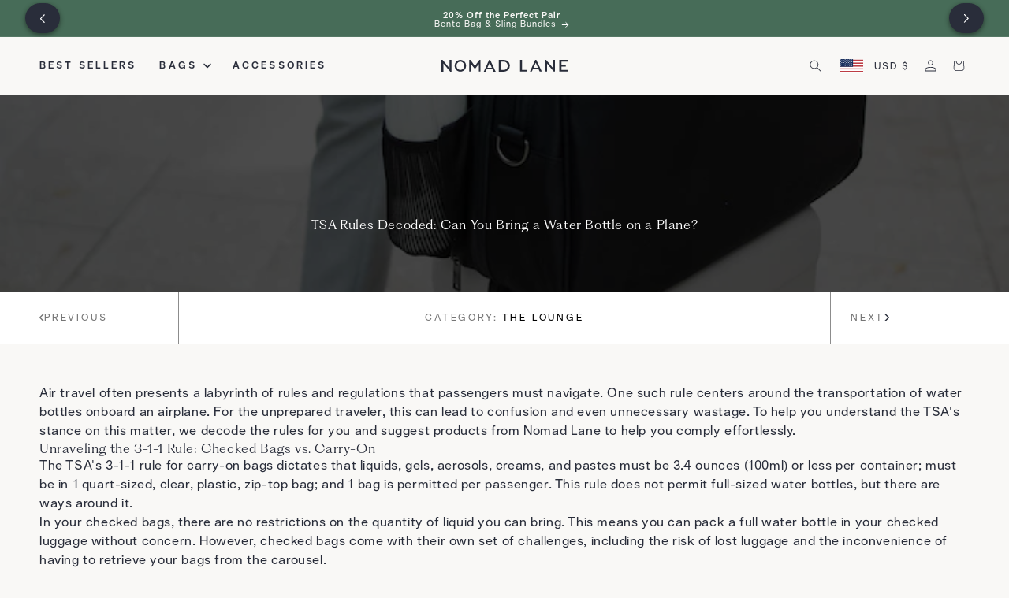

--- FILE ---
content_type: text/html; charset=utf-8
request_url: https://nomadlane.com/blogs/thelounge/tsa-rules-decoded-can-you-bring-a-water-bottle-on-a-plane
body_size: 64604
content:
<!doctype html>
<html class="js" lang="en">
  <head>
    <!-- Tie Loader -->
<script>!function(){"use strict";function l(e){for(var t=e,r=0,n=document.cookie.split(";");r<n.length;r++){var o=n[r].split("=");if(o[0].trim()===t)return o[1]}}function s(e){return localStorage.getItem(e)}function u(e){return window[e]}function A(e,t){e=document.querySelector(e);return t?null==e?void 0:e.getAttribute(t):null==e?void 0:e.textContent}var e=window,t=document,r="script",n="dataLayer",o="https://ss3.zone.nomadlane.com",a="",i="88x2wufxrvmc",c="3=CglLNSwrWCc7Lk4iKzImURVQRFxJQBEZXgMZHxkCGRYNCFgRFws%3D",g="cookie",v="_shopify_y",E="",d=!1;try{var d=!!g&&(m=navigator.userAgent,!!(m=new RegExp("Version/([0-9._]+)(.*Mobile)?.*Safari.*").exec(m)))&&16.4<=parseFloat(m[1]),f="stapeUserId"===g,I=d&&!f?function(e,t,r){void 0===t&&(t="");var n={cookie:l,localStorage:s,jsVariable:u,cssSelector:A},t=Array.isArray(t)?t:[t];if(e&&n[e])for(var o=n[e],a=0,i=t;a<i.length;a++){var c=i[a],c=r?o(c,r):o(c);if(c)return c}else console.warn("invalid uid source",e)}(g,v,E):void 0;d=d&&(!!I||f)}catch(e){console.error(e)}var m=e,g=(m[n]=m[n]||[],m[n].push({"gtm.start":(new Date).getTime(),event:"gtm.js"}),t.getElementsByTagName(r)[0]),v=I?"&bi="+encodeURIComponent(I):"",E=t.createElement(r),f=(d&&(i=8<i.length?i.replace(/([a-z]{8}$)/,"kp$1"):"kp"+i),!d&&a?a:o);E.async=!0,E.src=f+"/"+i+".js?"+c+v,null!=(e=g.parentNode)&&e.insertBefore(E,g)}();</script>
<!-- Tie Loader -->
    <!-- Hotjar Tracking Code for https://nomadlane.com/ -->
<script>
    (function(h,o,t,j,a,r){
        h.hj=h.hj||function(){(h.hj.q=h.hj.q||[]).push(arguments)};
        h._hjSettings={hjid:1557670,hjsv:6};
        a=o.getElementsByTagName('head')[0];
        r=o.createElement('script');r.async=1;
        r.src=t+h._hjSettings.hjid+j+h._hjSettings.hjsv;
        a.appendChild(r);
    })(window,document,'https://static.hotjar.com/c/hotjar-','.js?sv=');
</script>
    <meta charset="utf-8">
    <meta http-equiv="X-UA-Compatible" content="IE=edge">
    <meta name="viewport" content="width=device-width,initial-scale=1">
    <meta name="theme-color" content="">
    <link rel="canonical" href="https://nomadlane.com/blogs/thelounge/tsa-rules-decoded-can-you-bring-a-water-bottle-on-a-plane"><link rel="icon" type="image/png" href="//nomadlane.com/cdn/shop/files/NomadLaneLogos_Circle_Icon_Jet.png?crop=center&height=32&v=1721414318&width=32"><link rel="preconnect" href="https://fonts.shopifycdn.com" crossorigin><title>
      TSA Rules Decoded: Can You Bring a Water Bottle on a Plane?
 &ndash; Nomad Lane</title>

    
      <meta name="description" content="Understanding the TSA’s rules surrounding water bottles can streamline your airport experience, allowing you to navigate security checkpoints with ease. Remember, while you can&#39;t bring a full-sized water bottle through airport security, you can either pack it in your checked luggage or purchase one after security.">
    

    

<meta property="og:site_name" content="Nomad Lane">
<meta property="og:url" content="https://nomadlane.com/blogs/thelounge/tsa-rules-decoded-can-you-bring-a-water-bottle-on-a-plane">
<meta property="og:title" content="TSA Rules Decoded: Can You Bring a Water Bottle on a Plane?">
<meta property="og:type" content="article">
<meta property="og:description" content="Understanding the TSA’s rules surrounding water bottles can streamline your airport experience, allowing you to navigate security checkpoints with ease. Remember, while you can&#39;t bring a full-sized water bottle through airport security, you can either pack it in your checked luggage or purchase one after security."><meta property="og:image" content="http://nomadlane.com/cdn/shop/articles/nomadlane_-85.jpg?v=1689362201">
  <meta property="og:image:secure_url" content="https://nomadlane.com/cdn/shop/articles/nomadlane_-85.jpg?v=1689362201">
  <meta property="og:image:width" content="683">
  <meta property="og:image:height" content="1024"><meta name="twitter:card" content="summary_large_image">
<meta name="twitter:title" content="TSA Rules Decoded: Can You Bring a Water Bottle on a Plane?">
<meta name="twitter:description" content="Understanding the TSA’s rules surrounding water bottles can streamline your airport experience, allowing you to navigate security checkpoints with ease. Remember, while you can&#39;t bring a full-sized water bottle through airport security, you can either pack it in your checked luggage or purchase one after security.">

    
    <link rel="preload" href="https://cdn.rebuyengine.com/onsite/js/rebuy.js?shop=nomad-lane.myshopify.com" as="script">
    <link rel="stylesheet" href="https://cdn.jsdelivr.net/npm/swiper@11/swiper-bundle.min.css">
    <link rel="stylesheet" href="https://unpkg.com/swiper/swiper-bundle.min.css">
    <script src="https://cdn.jsdelivr.net/npm/swiper@11/swiper-bundle.min.js"></script>
    <script src="//nomadlane.com/cdn/shop/t/157/assets/constants.js?v=132983761750457495441762168079" defer="defer"></script>
    <script src="//nomadlane.com/cdn/shop/t/157/assets/pubsub.js?v=158357773527763999511762168080" defer="defer"></script>
    <script src="//nomadlane.com/cdn/shop/t/157/assets/global.js?v=39847676862331455481762168080" defer="defer"></script>
    <script src="//nomadlane.com/cdn/shop/t/157/assets/details-disclosure.js?v=13653116266235556501762168081" defer="defer"></script>
    <script src="//nomadlane.com/cdn/shop/t/157/assets/details-modal.js?v=25581673532751508451762168081" defer="defer"></script>
    <script src="//nomadlane.com/cdn/shop/t/157/assets/search-form.js?v=133129549252120666541762168079" defer="defer"></script><script>window.performance && window.performance.mark && window.performance.mark('shopify.content_for_header.start');</script><meta id="shopify-digital-wallet" name="shopify-digital-wallet" content="/18173115/digital_wallets/dialog">
<meta name="shopify-checkout-api-token" content="1c19e1432507046a942db989ae23b5ee">
<meta id="in-context-paypal-metadata" data-shop-id="18173115" data-venmo-supported="false" data-environment="production" data-locale="en_US" data-paypal-v4="true" data-currency="USD">
<link rel="alternate" type="application/atom+xml" title="Feed" href="/blogs/thelounge.atom" />
<script async="async" src="/checkouts/internal/preloads.js?locale=en-US"></script>
<link rel="preconnect" href="https://shop.app" crossorigin="anonymous">
<script async="async" src="https://shop.app/checkouts/internal/preloads.js?locale=en-US&shop_id=18173115" crossorigin="anonymous"></script>
<script id="apple-pay-shop-capabilities" type="application/json">{"shopId":18173115,"countryCode":"US","currencyCode":"USD","merchantCapabilities":["supports3DS"],"merchantId":"gid:\/\/shopify\/Shop\/18173115","merchantName":"Nomad Lane","requiredBillingContactFields":["postalAddress","email","phone"],"requiredShippingContactFields":["postalAddress","email","phone"],"shippingType":"shipping","supportedNetworks":["visa","masterCard","amex","discover","elo","jcb"],"total":{"type":"pending","label":"Nomad Lane","amount":"1.00"},"shopifyPaymentsEnabled":true,"supportsSubscriptions":true}</script>
<script id="shopify-features" type="application/json">{"accessToken":"1c19e1432507046a942db989ae23b5ee","betas":["rich-media-storefront-analytics"],"domain":"nomadlane.com","predictiveSearch":true,"shopId":18173115,"locale":"en"}</script>
<script>var Shopify = Shopify || {};
Shopify.shop = "nomad-lane.myshopify.com";
Shopify.locale = "en";
Shopify.currency = {"active":"USD","rate":"1.0"};
Shopify.country = "US";
Shopify.theme = {"name":"nomad-lane\/main","id":181631582513,"schema_name":"Dawn","schema_version":"15.0.1","theme_store_id":null,"role":"main"};
Shopify.theme.handle = "null";
Shopify.theme.style = {"id":null,"handle":null};
Shopify.cdnHost = "nomadlane.com/cdn";
Shopify.routes = Shopify.routes || {};
Shopify.routes.root = "/";</script>
<script type="module">!function(o){(o.Shopify=o.Shopify||{}).modules=!0}(window);</script>
<script>!function(o){function n(){var o=[];function n(){o.push(Array.prototype.slice.apply(arguments))}return n.q=o,n}var t=o.Shopify=o.Shopify||{};t.loadFeatures=n(),t.autoloadFeatures=n()}(window);</script>
<script>
  window.ShopifyPay = window.ShopifyPay || {};
  window.ShopifyPay.apiHost = "shop.app\/pay";
  window.ShopifyPay.redirectState = null;
</script>
<script id="shop-js-analytics" type="application/json">{"pageType":"article"}</script>
<script defer="defer" async type="module" src="//nomadlane.com/cdn/shopifycloud/shop-js/modules/v2/client.init-shop-cart-sync_BN7fPSNr.en.esm.js"></script>
<script defer="defer" async type="module" src="//nomadlane.com/cdn/shopifycloud/shop-js/modules/v2/chunk.common_Cbph3Kss.esm.js"></script>
<script defer="defer" async type="module" src="//nomadlane.com/cdn/shopifycloud/shop-js/modules/v2/chunk.modal_DKumMAJ1.esm.js"></script>
<script type="module">
  await import("//nomadlane.com/cdn/shopifycloud/shop-js/modules/v2/client.init-shop-cart-sync_BN7fPSNr.en.esm.js");
await import("//nomadlane.com/cdn/shopifycloud/shop-js/modules/v2/chunk.common_Cbph3Kss.esm.js");
await import("//nomadlane.com/cdn/shopifycloud/shop-js/modules/v2/chunk.modal_DKumMAJ1.esm.js");

  window.Shopify.SignInWithShop?.initShopCartSync?.({"fedCMEnabled":true,"windoidEnabled":true});

</script>
<script>
  window.Shopify = window.Shopify || {};
  if (!window.Shopify.featureAssets) window.Shopify.featureAssets = {};
  window.Shopify.featureAssets['shop-js'] = {"shop-cart-sync":["modules/v2/client.shop-cart-sync_CJVUk8Jm.en.esm.js","modules/v2/chunk.common_Cbph3Kss.esm.js","modules/v2/chunk.modal_DKumMAJ1.esm.js"],"init-fed-cm":["modules/v2/client.init-fed-cm_7Fvt41F4.en.esm.js","modules/v2/chunk.common_Cbph3Kss.esm.js","modules/v2/chunk.modal_DKumMAJ1.esm.js"],"init-shop-email-lookup-coordinator":["modules/v2/client.init-shop-email-lookup-coordinator_Cc088_bR.en.esm.js","modules/v2/chunk.common_Cbph3Kss.esm.js","modules/v2/chunk.modal_DKumMAJ1.esm.js"],"init-windoid":["modules/v2/client.init-windoid_hPopwJRj.en.esm.js","modules/v2/chunk.common_Cbph3Kss.esm.js","modules/v2/chunk.modal_DKumMAJ1.esm.js"],"shop-button":["modules/v2/client.shop-button_B0jaPSNF.en.esm.js","modules/v2/chunk.common_Cbph3Kss.esm.js","modules/v2/chunk.modal_DKumMAJ1.esm.js"],"shop-cash-offers":["modules/v2/client.shop-cash-offers_DPIskqss.en.esm.js","modules/v2/chunk.common_Cbph3Kss.esm.js","modules/v2/chunk.modal_DKumMAJ1.esm.js"],"shop-toast-manager":["modules/v2/client.shop-toast-manager_CK7RT69O.en.esm.js","modules/v2/chunk.common_Cbph3Kss.esm.js","modules/v2/chunk.modal_DKumMAJ1.esm.js"],"init-shop-cart-sync":["modules/v2/client.init-shop-cart-sync_BN7fPSNr.en.esm.js","modules/v2/chunk.common_Cbph3Kss.esm.js","modules/v2/chunk.modal_DKumMAJ1.esm.js"],"init-customer-accounts-sign-up":["modules/v2/client.init-customer-accounts-sign-up_CfPf4CXf.en.esm.js","modules/v2/client.shop-login-button_DeIztwXF.en.esm.js","modules/v2/chunk.common_Cbph3Kss.esm.js","modules/v2/chunk.modal_DKumMAJ1.esm.js"],"pay-button":["modules/v2/client.pay-button_CgIwFSYN.en.esm.js","modules/v2/chunk.common_Cbph3Kss.esm.js","modules/v2/chunk.modal_DKumMAJ1.esm.js"],"init-customer-accounts":["modules/v2/client.init-customer-accounts_DQ3x16JI.en.esm.js","modules/v2/client.shop-login-button_DeIztwXF.en.esm.js","modules/v2/chunk.common_Cbph3Kss.esm.js","modules/v2/chunk.modal_DKumMAJ1.esm.js"],"avatar":["modules/v2/client.avatar_BTnouDA3.en.esm.js"],"init-shop-for-new-customer-accounts":["modules/v2/client.init-shop-for-new-customer-accounts_CsZy_esa.en.esm.js","modules/v2/client.shop-login-button_DeIztwXF.en.esm.js","modules/v2/chunk.common_Cbph3Kss.esm.js","modules/v2/chunk.modal_DKumMAJ1.esm.js"],"shop-follow-button":["modules/v2/client.shop-follow-button_BRMJjgGd.en.esm.js","modules/v2/chunk.common_Cbph3Kss.esm.js","modules/v2/chunk.modal_DKumMAJ1.esm.js"],"checkout-modal":["modules/v2/client.checkout-modal_B9Drz_yf.en.esm.js","modules/v2/chunk.common_Cbph3Kss.esm.js","modules/v2/chunk.modal_DKumMAJ1.esm.js"],"shop-login-button":["modules/v2/client.shop-login-button_DeIztwXF.en.esm.js","modules/v2/chunk.common_Cbph3Kss.esm.js","modules/v2/chunk.modal_DKumMAJ1.esm.js"],"lead-capture":["modules/v2/client.lead-capture_DXYzFM3R.en.esm.js","modules/v2/chunk.common_Cbph3Kss.esm.js","modules/v2/chunk.modal_DKumMAJ1.esm.js"],"shop-login":["modules/v2/client.shop-login_CA5pJqmO.en.esm.js","modules/v2/chunk.common_Cbph3Kss.esm.js","modules/v2/chunk.modal_DKumMAJ1.esm.js"],"payment-terms":["modules/v2/client.payment-terms_BxzfvcZJ.en.esm.js","modules/v2/chunk.common_Cbph3Kss.esm.js","modules/v2/chunk.modal_DKumMAJ1.esm.js"]};
</script>
<script>(function() {
  var isLoaded = false;
  function asyncLoad() {
    if (isLoaded) return;
    isLoaded = true;
    var urls = ["\/\/cdn.shopify.com\/proxy\/644f3af809b79de1c18bd2263f37a1f5b5904e09a1325de5891de3841c903774\/storage.googleapis.com\/adnabu-shopify\/online-store\/fed6d32717e04879b63132aa1706639922.min.js?shop=nomad-lane.myshopify.com\u0026sp-cache-control=cHVibGljLCBtYXgtYWdlPTkwMA","https:\/\/cdn.nfcube.com\/instafeed-205065cc1088a531b8b970956ee6a037.js?shop=nomad-lane.myshopify.com","https:\/\/widgets.automizely.com\/returns\/main.js?shop=nomad-lane.myshopify.com","https:\/\/cdn.rebuyengine.com\/onsite\/js\/rebuy.js?shop=nomad-lane.myshopify.com","\/\/cdn.shopify.com\/proxy\/f0324638b3de101de52a8da019f1e2429534ac4e97db9a237db2ed06fd07394a\/api.goaffpro.com\/loader.js?shop=nomad-lane.myshopify.com\u0026sp-cache-control=cHVibGljLCBtYXgtYWdlPTkwMA","https:\/\/cdn.rebuyengine.com\/onsite\/js\/rebuy.js?shop=nomad-lane.myshopify.com","https:\/\/cdn.rebuyengine.com\/onsite\/js\/rebuy.js?shop=nomad-lane.myshopify.com","https:\/\/cdn.rebuyengine.com\/onsite\/js\/rebuy.js?shop=nomad-lane.myshopify.com","https:\/\/cdn.rebuyengine.com\/onsite\/js\/rebuy.js?shop=nomad-lane.myshopify.com","https:\/\/cdn.rebuyengine.com\/onsite\/js\/rebuy.js?shop=nomad-lane.myshopify.com","https:\/\/cdn.rebuyengine.com\/onsite\/js\/rebuy.js?shop=nomad-lane.myshopify.com","https:\/\/cdn.rebuyengine.com\/onsite\/js\/rebuy.js?shop=nomad-lane.myshopify.com","https:\/\/cdn.rebuyengine.com\/onsite\/js\/rebuy.js?shop=nomad-lane.myshopify.com","https:\/\/cdn.rebuyengine.com\/onsite\/js\/rebuy.js?shop=nomad-lane.myshopify.com","https:\/\/cdn.rebuyengine.com\/onsite\/js\/rebuy.js?shop=nomad-lane.myshopify.com","https:\/\/cdn.rebuyengine.com\/onsite\/js\/rebuy.js?shop=nomad-lane.myshopify.com","https:\/\/cdn.rebuyengine.com\/onsite\/js\/rebuy.js?shop=nomad-lane.myshopify.com","https:\/\/cdn.rebuyengine.com\/onsite\/js\/rebuy.js?shop=nomad-lane.myshopify.com","https:\/\/cdn.rebuyengine.com\/onsite\/js\/rebuy.js?shop=nomad-lane.myshopify.com","https:\/\/cdn.rebuyengine.com\/onsite\/js\/rebuy.js?shop=nomad-lane.myshopify.com","https:\/\/cdn.rebuyengine.com\/onsite\/js\/rebuy.js?shop=nomad-lane.myshopify.com","https:\/\/cdn.rebuyengine.com\/onsite\/js\/rebuy.js?shop=nomad-lane.myshopify.com","https:\/\/cdn.rebuyengine.com\/onsite\/js\/rebuy.js?shop=nomad-lane.myshopify.com","https:\/\/cdn.rebuyengine.com\/onsite\/js\/rebuy.js?shop=nomad-lane.myshopify.com","https:\/\/cdn.rebuyengine.com\/onsite\/js\/rebuy.js?shop=nomad-lane.myshopify.com","https:\/\/cdn.rebuyengine.com\/onsite\/js\/rebuy.js?shop=nomad-lane.myshopify.com","https:\/\/cdn.rebuyengine.com\/onsite\/js\/rebuy.js?shop=nomad-lane.myshopify.com","https:\/\/cdn.rebuyengine.com\/onsite\/js\/rebuy.js?shop=nomad-lane.myshopify.com","https:\/\/cdn.rebuyengine.com\/onsite\/js\/rebuy.js?shop=nomad-lane.myshopify.com","https:\/\/cdn.rebuyengine.com\/onsite\/js\/rebuy.js?shop=nomad-lane.myshopify.com","https:\/\/cdn.rebuyengine.com\/onsite\/js\/rebuy.js?shop=nomad-lane.myshopify.com","https:\/\/cdn.rebuyengine.com\/onsite\/js\/rebuy.js?shop=nomad-lane.myshopify.com","https:\/\/cdn.rebuyengine.com\/onsite\/js\/rebuy.js?shop=nomad-lane.myshopify.com","https:\/\/cdn.rebuyengine.com\/onsite\/js\/rebuy.js?shop=nomad-lane.myshopify.com","https:\/\/cdn.rebuyengine.com\/onsite\/js\/rebuy.js?shop=nomad-lane.myshopify.com","https:\/\/cdn.rebuyengine.com\/onsite\/js\/rebuy.js?shop=nomad-lane.myshopify.com"];
    for (var i = 0; i < urls.length; i++) {
      var s = document.createElement('script');
      s.type = 'text/javascript';
      s.async = true;
      s.src = urls[i];
      var x = document.getElementsByTagName('script')[0];
      x.parentNode.insertBefore(s, x);
    }
  };
  if(window.attachEvent) {
    window.attachEvent('onload', asyncLoad);
  } else {
    window.addEventListener('load', asyncLoad, false);
  }
})();</script>
<script id="__st">var __st={"a":18173115,"offset":-18000,"reqid":"25b25161-71b5-4790-8b15-e2db05b31d32-1769769262","pageurl":"nomadlane.com\/blogs\/thelounge\/tsa-rules-decoded-can-you-bring-a-water-bottle-on-a-plane","s":"articles-605831725361","u":"91e40833a21c","p":"article","rtyp":"article","rid":605831725361};</script>
<script>window.ShopifyPaypalV4VisibilityTracking = true;</script>
<script id="captcha-bootstrap">!function(){'use strict';const t='contact',e='account',n='new_comment',o=[[t,t],['blogs',n],['comments',n],[t,'customer']],c=[[e,'customer_login'],[e,'guest_login'],[e,'recover_customer_password'],[e,'create_customer']],r=t=>t.map((([t,e])=>`form[action*='/${t}']:not([data-nocaptcha='true']) input[name='form_type'][value='${e}']`)).join(','),a=t=>()=>t?[...document.querySelectorAll(t)].map((t=>t.form)):[];function s(){const t=[...o],e=r(t);return a(e)}const i='password',u='form_key',d=['recaptcha-v3-token','g-recaptcha-response','h-captcha-response',i],f=()=>{try{return window.sessionStorage}catch{return}},m='__shopify_v',_=t=>t.elements[u];function p(t,e,n=!1){try{const o=window.sessionStorage,c=JSON.parse(o.getItem(e)),{data:r}=function(t){const{data:e,action:n}=t;return t[m]||n?{data:e,action:n}:{data:t,action:n}}(c);for(const[e,n]of Object.entries(r))t.elements[e]&&(t.elements[e].value=n);n&&o.removeItem(e)}catch(o){console.error('form repopulation failed',{error:o})}}const l='form_type',E='cptcha';function T(t){t.dataset[E]=!0}const w=window,h=w.document,L='Shopify',v='ce_forms',y='captcha';let A=!1;((t,e)=>{const n=(g='f06e6c50-85a8-45c8-87d0-21a2b65856fe',I='https://cdn.shopify.com/shopifycloud/storefront-forms-hcaptcha/ce_storefront_forms_captcha_hcaptcha.v1.5.2.iife.js',D={infoText:'Protected by hCaptcha',privacyText:'Privacy',termsText:'Terms'},(t,e,n)=>{const o=w[L][v],c=o.bindForm;if(c)return c(t,g,e,D).then(n);var r;o.q.push([[t,g,e,D],n]),r=I,A||(h.body.append(Object.assign(h.createElement('script'),{id:'captcha-provider',async:!0,src:r})),A=!0)});var g,I,D;w[L]=w[L]||{},w[L][v]=w[L][v]||{},w[L][v].q=[],w[L][y]=w[L][y]||{},w[L][y].protect=function(t,e){n(t,void 0,e),T(t)},Object.freeze(w[L][y]),function(t,e,n,w,h,L){const[v,y,A,g]=function(t,e,n){const i=e?o:[],u=t?c:[],d=[...i,...u],f=r(d),m=r(i),_=r(d.filter((([t,e])=>n.includes(e))));return[a(f),a(m),a(_),s()]}(w,h,L),I=t=>{const e=t.target;return e instanceof HTMLFormElement?e:e&&e.form},D=t=>v().includes(t);t.addEventListener('submit',(t=>{const e=I(t);if(!e)return;const n=D(e)&&!e.dataset.hcaptchaBound&&!e.dataset.recaptchaBound,o=_(e),c=g().includes(e)&&(!o||!o.value);(n||c)&&t.preventDefault(),c&&!n&&(function(t){try{if(!f())return;!function(t){const e=f();if(!e)return;const n=_(t);if(!n)return;const o=n.value;o&&e.removeItem(o)}(t);const e=Array.from(Array(32),(()=>Math.random().toString(36)[2])).join('');!function(t,e){_(t)||t.append(Object.assign(document.createElement('input'),{type:'hidden',name:u})),t.elements[u].value=e}(t,e),function(t,e){const n=f();if(!n)return;const o=[...t.querySelectorAll(`input[type='${i}']`)].map((({name:t})=>t)),c=[...d,...o],r={};for(const[a,s]of new FormData(t).entries())c.includes(a)||(r[a]=s);n.setItem(e,JSON.stringify({[m]:1,action:t.action,data:r}))}(t,e)}catch(e){console.error('failed to persist form',e)}}(e),e.submit())}));const S=(t,e)=>{t&&!t.dataset[E]&&(n(t,e.some((e=>e===t))),T(t))};for(const o of['focusin','change'])t.addEventListener(o,(t=>{const e=I(t);D(e)&&S(e,y())}));const B=e.get('form_key'),M=e.get(l),P=B&&M;t.addEventListener('DOMContentLoaded',(()=>{const t=y();if(P)for(const e of t)e.elements[l].value===M&&p(e,B);[...new Set([...A(),...v().filter((t=>'true'===t.dataset.shopifyCaptcha))])].forEach((e=>S(e,t)))}))}(h,new URLSearchParams(w.location.search),n,t,e,['guest_login'])})(!0,!0)}();</script>
<script integrity="sha256-4kQ18oKyAcykRKYeNunJcIwy7WH5gtpwJnB7kiuLZ1E=" data-source-attribution="shopify.loadfeatures" defer="defer" src="//nomadlane.com/cdn/shopifycloud/storefront/assets/storefront/load_feature-a0a9edcb.js" crossorigin="anonymous"></script>
<script crossorigin="anonymous" defer="defer" src="//nomadlane.com/cdn/shopifycloud/storefront/assets/shopify_pay/storefront-65b4c6d7.js?v=20250812"></script>
<script data-source-attribution="shopify.dynamic_checkout.dynamic.init">var Shopify=Shopify||{};Shopify.PaymentButton=Shopify.PaymentButton||{isStorefrontPortableWallets:!0,init:function(){window.Shopify.PaymentButton.init=function(){};var t=document.createElement("script");t.src="https://nomadlane.com/cdn/shopifycloud/portable-wallets/latest/portable-wallets.en.js",t.type="module",document.head.appendChild(t)}};
</script>
<script data-source-attribution="shopify.dynamic_checkout.buyer_consent">
  function portableWalletsHideBuyerConsent(e){var t=document.getElementById("shopify-buyer-consent"),n=document.getElementById("shopify-subscription-policy-button");t&&n&&(t.classList.add("hidden"),t.setAttribute("aria-hidden","true"),n.removeEventListener("click",e))}function portableWalletsShowBuyerConsent(e){var t=document.getElementById("shopify-buyer-consent"),n=document.getElementById("shopify-subscription-policy-button");t&&n&&(t.classList.remove("hidden"),t.removeAttribute("aria-hidden"),n.addEventListener("click",e))}window.Shopify?.PaymentButton&&(window.Shopify.PaymentButton.hideBuyerConsent=portableWalletsHideBuyerConsent,window.Shopify.PaymentButton.showBuyerConsent=portableWalletsShowBuyerConsent);
</script>
<script data-source-attribution="shopify.dynamic_checkout.cart.bootstrap">document.addEventListener("DOMContentLoaded",(function(){function t(){return document.querySelector("shopify-accelerated-checkout-cart, shopify-accelerated-checkout")}if(t())Shopify.PaymentButton.init();else{new MutationObserver((function(e,n){t()&&(Shopify.PaymentButton.init(),n.disconnect())})).observe(document.body,{childList:!0,subtree:!0})}}));
</script>
<script id='scb4127' type='text/javascript' async='' src='https://nomadlane.com/cdn/shopifycloud/privacy-banner/storefront-banner.js'></script><link id="shopify-accelerated-checkout-styles" rel="stylesheet" media="screen" href="https://nomadlane.com/cdn/shopifycloud/portable-wallets/latest/accelerated-checkout-backwards-compat.css" crossorigin="anonymous">
<style id="shopify-accelerated-checkout-cart">
        #shopify-buyer-consent {
  margin-top: 1em;
  display: inline-block;
  width: 100%;
}

#shopify-buyer-consent.hidden {
  display: none;
}

#shopify-subscription-policy-button {
  background: none;
  border: none;
  padding: 0;
  text-decoration: underline;
  font-size: inherit;
  cursor: pointer;
}

#shopify-subscription-policy-button::before {
  box-shadow: none;
}

      </style>
<script id="sections-script" data-sections="header" defer="defer" src="//nomadlane.com/cdn/shop/t/157/compiled_assets/scripts.js?v=35938"></script>
<script>window.performance && window.performance.mark && window.performance.mark('shopify.content_for_header.end');</script>


    <style data-shopify>
      @font-face {
  font-family: Assistant;
  font-weight: 400;
  font-style: normal;
  font-display: swap;
  src: url("//nomadlane.com/cdn/fonts/assistant/assistant_n4.9120912a469cad1cc292572851508ca49d12e768.woff2") format("woff2"),
       url("//nomadlane.com/cdn/fonts/assistant/assistant_n4.6e9875ce64e0fefcd3f4446b7ec9036b3ddd2985.woff") format("woff");
}

      @font-face {
  font-family: Assistant;
  font-weight: 700;
  font-style: normal;
  font-display: swap;
  src: url("//nomadlane.com/cdn/fonts/assistant/assistant_n7.bf44452348ec8b8efa3aa3068825305886b1c83c.woff2") format("woff2"),
       url("//nomadlane.com/cdn/fonts/assistant/assistant_n7.0c887fee83f6b3bda822f1150b912c72da0f7b64.woff") format("woff");
}

      
      
      @font-face {
  font-family: Assistant;
  font-weight: 400;
  font-style: normal;
  font-display: swap;
  src: url("//nomadlane.com/cdn/fonts/assistant/assistant_n4.9120912a469cad1cc292572851508ca49d12e768.woff2") format("woff2"),
       url("//nomadlane.com/cdn/fonts/assistant/assistant_n4.6e9875ce64e0fefcd3f4446b7ec9036b3ddd2985.woff") format("woff");
}


      
        :root,
        .color-scheme-1 {
          --color-background: 249,248,246;
        
          --gradient-background: #f9f8f6;
        

        

        --color-foreground: 41,45,58;
        --color-background-contrast: 198,188,170;
        --color-shadow: 41,45,58;
        --color-button: 41,45,58;
        --color-button-text: 249,248,246;
        --color-secondary-button: 249,248,246;
        --color-secondary-button-text: 41,45,58;
        --color-link: 41,45,58;
        --color-badge-foreground: 41,45,58;
        --color-badge-background: 249,248,246;
        --color-badge-border: 41,45,58;
        --payment-terms-background-color: rgb(249 248 246);
      }
      
        
        .color-scheme-2 {
          --color-background: 255,255,255;
        
          --gradient-background: #ffffff;
        

        

        --color-foreground: 41,45,58;
        --color-background-contrast: 191,191,191;
        --color-shadow: 41,45,58;
        --color-button: 41,45,58;
        --color-button-text: 255,255,255;
        --color-secondary-button: 255,255,255;
        --color-secondary-button-text: 41,45,58;
        --color-link: 41,45,58;
        --color-badge-foreground: 41,45,58;
        --color-badge-background: 255,255,255;
        --color-badge-border: 41,45,58;
        --payment-terms-background-color: rgb(255 255 255);
      }
      
        
        .color-scheme-3 {
          --color-background: 41,45,58;
        
          --gradient-background: #292d3a;
        

        

        --color-foreground: 249,248,246;
        --color-background-contrast: 52,57,73;
        --color-shadow: 41,45,58;
        --color-button: 249,248,246;
        --color-button-text: 41,45,58;
        --color-secondary-button: 41,45,58;
        --color-secondary-button-text: 249,248,246;
        --color-link: 249,248,246;
        --color-badge-foreground: 249,248,246;
        --color-badge-background: 41,45,58;
        --color-badge-border: 249,248,246;
        --payment-terms-background-color: rgb(41 45 58);
      }
      
        
        .color-scheme-4 {
          --color-background: 41,45,58;
        
          --gradient-background: #292d3a;
        

        

        --color-foreground: 255,255,255;
        --color-background-contrast: 52,57,73;
        --color-shadow: 41,45,58;
        --color-button: 255,255,255;
        --color-button-text: 41,45,58;
        --color-secondary-button: 41,45,58;
        --color-secondary-button-text: 255,255,255;
        --color-link: 255,255,255;
        --color-badge-foreground: 255,255,255;
        --color-badge-background: 41,45,58;
        --color-badge-border: 255,255,255;
        --payment-terms-background-color: rgb(41 45 58);
      }
      
        
        .color-scheme-5 {
          --color-background: 71,108,88;
        
          --gradient-background: #476c58;
        

        

        --color-foreground: 249,248,246;
        --color-background-contrast: 20,31,25;
        --color-shadow: 41,45,58;
        --color-button: 249,248,246;
        --color-button-text: 71,108,88;
        --color-secondary-button: 71,108,88;
        --color-secondary-button-text: 249,248,246;
        --color-link: 249,248,246;
        --color-badge-foreground: 249,248,246;
        --color-badge-background: 71,108,88;
        --color-badge-border: 249,248,246;
        --payment-terms-background-color: rgb(71 108 88);
      }
      
        
        .color-scheme-7c997886-72c3-434e-a958-92eb9c726d9c {
          --color-background: 249,248,246;
        
          --gradient-background: #f9f8f6;
        

        

        --color-foreground: 71,108,88;
        --color-background-contrast: 198,188,170;
        --color-shadow: 41,45,58;
        --color-button: 71,108,88;
        --color-button-text: 249,248,246;
        --color-secondary-button: 249,248,246;
        --color-secondary-button-text: 71,108,88;
        --color-link: 71,108,88;
        --color-badge-foreground: 71,108,88;
        --color-badge-background: 249,248,246;
        --color-badge-border: 71,108,88;
        --payment-terms-background-color: rgb(249 248 246);
      }
      
        
        .color-scheme-1c339955-0b9d-4c57-9ccd-a6f96a9e7ce0 {
          --color-background: 249,248,246;
        
          --gradient-background: #f9f8f6;
        

        

        --color-foreground: 41,45,58;
        --color-background-contrast: 198,188,170;
        --color-shadow: 41,45,58;
        --color-button: 71,108,88;
        --color-button-text: 249,248,246;
        --color-secondary-button: 249,248,246;
        --color-secondary-button-text: 71,108,88;
        --color-link: 71,108,88;
        --color-badge-foreground: 41,45,58;
        --color-badge-background: 249,248,246;
        --color-badge-border: 41,45,58;
        --payment-terms-background-color: rgb(249 248 246);
      }
      
        
        .color-scheme-b62766bd-1641-4149-85ce-1b71d2d16e72 {
          --color-background: 255,255,255;
        
          --gradient-background: #ffffff;
        

        

        --color-foreground: 0,0,0;
        --color-background-contrast: 191,191,191;
        --color-shadow: 41,45,58;
        --color-button: 41,45,58;
        --color-button-text: 249,248,246;
        --color-secondary-button: 255,255,255;
        --color-secondary-button-text: 41,45,58;
        --color-link: 41,45,58;
        --color-badge-foreground: 0,0,0;
        --color-badge-background: 255,255,255;
        --color-badge-border: 0,0,0;
        --payment-terms-background-color: rgb(255 255 255);
      }
      
        
        .color-scheme-fa68dd22-efb2-48e7-9b32-b0af0a172682 {
          --color-background: 0,0,0;
        
          --gradient-background: rgba(0,0,0,0);
        

        

        --color-foreground: 255,255,255;
        --color-background-contrast: 128,128,128;
        --color-shadow: 71,108,88;
        --color-button: 71,108,88;
        --color-button-text: 255,255,255;
        --color-secondary-button: 0,0,0;
        --color-secondary-button-text: 71,108,88;
        --color-link: 71,108,88;
        --color-badge-foreground: 255,255,255;
        --color-badge-background: 0,0,0;
        --color-badge-border: 255,255,255;
        --payment-terms-background-color: rgb(0 0 0);
      }
      
        
        .color-scheme-6810cde5-43ed-47da-9617-803ead4e6cb2 {
          --color-background: 255,255,255;
        
          --gradient-background: #ffffff;
        

        

        --color-foreground: 41,45,58;
        --color-background-contrast: 191,191,191;
        --color-shadow: 71,108,88;
        --color-button: 71,108,88;
        --color-button-text: 255,255,255;
        --color-secondary-button: 255,255,255;
        --color-secondary-button-text: 71,108,88;
        --color-link: 71,108,88;
        --color-badge-foreground: 41,45,58;
        --color-badge-background: 255,255,255;
        --color-badge-border: 41,45,58;
        --payment-terms-background-color: rgb(255 255 255);
      }
      
        
        .color-scheme-bf4dc7ad-d717-42bb-94aa-fd622d4f9c51 {
          --color-background: 234,234,234;
        
          --gradient-background: #eaeaea;
        

        

        --color-foreground: 41,45,58;
        --color-background-contrast: 170,170,170;
        --color-shadow: 41,45,58;
        --color-button: 41,45,58;
        --color-button-text: 249,248,246;
        --color-secondary-button: 234,234,234;
        --color-secondary-button-text: 41,45,58;
        --color-link: 41,45,58;
        --color-badge-foreground: 41,45,58;
        --color-badge-background: 234,234,234;
        --color-badge-border: 41,45,58;
        --payment-terms-background-color: rgb(234 234 234);
      }
      
        
        .color-scheme-c8416085-6225-4dba-a95b-7e86985b5b4d {
          --color-background: 255,255,255;
        
          --gradient-background: #ffffff;
        

        

        --color-foreground: 65,71,92;
        --color-background-contrast: 191,191,191;
        --color-shadow: 41,45,58;
        --color-button: 41,45,58;
        --color-button-text: 249,248,246;
        --color-secondary-button: 255,255,255;
        --color-secondary-button-text: 41,45,58;
        --color-link: 41,45,58;
        --color-badge-foreground: 65,71,92;
        --color-badge-background: 255,255,255;
        --color-badge-border: 65,71,92;
        --payment-terms-background-color: rgb(255 255 255);
      }
      
        
        .color-scheme-6e83397c-4e53-48ea-b7c1-5be0d7d1d3ad {
          --color-background: 0,0,0;
        
          --gradient-background: rgba(0,0,0,0);
        

        

        --color-foreground: 255,255,255;
        --color-background-contrast: 128,128,128;
        --color-shadow: 41,45,58;
        --color-button: 255,255,255;
        --color-button-text: 41,45,58;
        --color-secondary-button: 0,0,0;
        --color-secondary-button-text: 41,45,58;
        --color-link: 41,45,58;
        --color-badge-foreground: 255,255,255;
        --color-badge-background: 0,0,0;
        --color-badge-border: 255,255,255;
        --payment-terms-background-color: rgb(0 0 0);
      }
      
        
        .color-scheme-259a2f07-071e-4f3d-8a23-2f2db5064fa3 {
          --color-background: 41,45,58;
        
          --gradient-background: #292d3a;
        

        

        --color-foreground: 228,228,228;
        --color-background-contrast: 52,57,73;
        --color-shadow: 228,228,228;
        --color-button: 228,228,228;
        --color-button-text: 41,45,58;
        --color-secondary-button: 41,45,58;
        --color-secondary-button-text: 228,228,228;
        --color-link: 228,228,228;
        --color-badge-foreground: 228,228,228;
        --color-badge-background: 41,45,58;
        --color-badge-border: 228,228,228;
        --payment-terms-background-color: rgb(41 45 58);
      }
      
        
        .color-scheme-f25dbe1d-bcbf-4fb2-a050-4e2ad200dd20 {
          --color-background: 31,33,40;
        
          --gradient-background: #1f2128;
        

        

        --color-foreground: 245,245,245;
        --color-background-contrast: 42,45,54;
        --color-shadow: 31,33,40;
        --color-button: 255,255,255;
        --color-button-text: 31,33,40;
        --color-secondary-button: 31,33,40;
        --color-secondary-button-text: 255,255,255;
        --color-link: 255,255,255;
        --color-badge-foreground: 245,245,245;
        --color-badge-background: 31,33,40;
        --color-badge-border: 245,245,245;
        --payment-terms-background-color: rgb(31 33 40);
      }
      
        
        .color-scheme-4217197e-5480-4944-8250-4fc89a045b33 {
          --color-background: 0,0,0;
        
          --gradient-background: rgba(0,0,0,0);
        

        

        --color-foreground: 41,45,58;
        --color-background-contrast: 128,128,128;
        --color-shadow: 41,45,58;
        --color-button: 71,108,88;
        --color-button-text: 249,248,246;
        --color-secondary-button: 0,0,0;
        --color-secondary-button-text: 41,45,58;
        --color-link: 41,45,58;
        --color-badge-foreground: 41,45,58;
        --color-badge-background: 0,0,0;
        --color-badge-border: 41,45,58;
        --payment-terms-background-color: rgb(0 0 0);
      }
      
        
        .color-scheme-2d94dd1d-95fc-49bd-9135-887a6e666349 {
          --color-background: 241,241,241;
        
          --gradient-background: #f1f1f1;
        

        

        --color-foreground: 41,45,58;
        --color-background-contrast: 177,177,177;
        --color-shadow: 71,108,88;
        --color-button: 71,108,88;
        --color-button-text: 255,255,255;
        --color-secondary-button: 241,241,241;
        --color-secondary-button-text: 71,108,88;
        --color-link: 71,108,88;
        --color-badge-foreground: 41,45,58;
        --color-badge-background: 241,241,241;
        --color-badge-border: 41,45,58;
        --payment-terms-background-color: rgb(241 241 241);
      }
      
        
        .color-scheme-7bb690dc-17c3-486c-b40f-7fa44a47813b {
          --color-background: 235,235,235;
        
          --gradient-background: #ebebeb;
        

        

        --color-foreground: 41,45,58;
        --color-background-contrast: 171,171,171;
        --color-shadow: 71,108,88;
        --color-button: 71,108,88;
        --color-button-text: 249,248,246;
        --color-secondary-button: 235,235,235;
        --color-secondary-button-text: 71,108,88;
        --color-link: 71,108,88;
        --color-badge-foreground: 41,45,58;
        --color-badge-background: 235,235,235;
        --color-badge-border: 41,45,58;
        --payment-terms-background-color: rgb(235 235 235);
      }
      

      body, .color-scheme-1, .color-scheme-2, .color-scheme-3, .color-scheme-4, .color-scheme-5, .color-scheme-7c997886-72c3-434e-a958-92eb9c726d9c, .color-scheme-1c339955-0b9d-4c57-9ccd-a6f96a9e7ce0, .color-scheme-b62766bd-1641-4149-85ce-1b71d2d16e72, .color-scheme-fa68dd22-efb2-48e7-9b32-b0af0a172682, .color-scheme-6810cde5-43ed-47da-9617-803ead4e6cb2, .color-scheme-bf4dc7ad-d717-42bb-94aa-fd622d4f9c51, .color-scheme-c8416085-6225-4dba-a95b-7e86985b5b4d, .color-scheme-6e83397c-4e53-48ea-b7c1-5be0d7d1d3ad, .color-scheme-259a2f07-071e-4f3d-8a23-2f2db5064fa3, .color-scheme-f25dbe1d-bcbf-4fb2-a050-4e2ad200dd20, .color-scheme-4217197e-5480-4944-8250-4fc89a045b33, .color-scheme-2d94dd1d-95fc-49bd-9135-887a6e666349, .color-scheme-7bb690dc-17c3-486c-b40f-7fa44a47813b {
        color: rgba(var(--color-foreground));
        background-color: rgb(var(--color-background));
      }

      @font-face {
        font-family: 'CustomHeaderFont';
        src: url(//nomadlane.com/cdn/shop/t/157/assets/PPFragment-GlareLight.otf?v=177561258812319434911762168079) format("opentype"),
             url(//nomadlane.com/cdn/shop/t/157/assets/PPFragment-GlareLight.ttf?v=125803892591586725751762168079) format("truetype"),
             url(//nomadlane.com/cdn/shop/t/157/assets/PPFragment-GlareLight.woff?v=19518853239445736441762168079) format("woff"),
             url(//nomadlane.com/cdn/shop/t/157/assets/PPFragment-GlareLight.woff2?v=117094533587336737941762168080) format("woff2")
      }
      @font-face {
        font-family: 'CustomBodyFont';
        src: url(//nomadlane.com/cdn/shop/t/157/assets/Telka-Regular.otf?v=104072868837513400781762168080) format("opentype"),
             url(//nomadlane.com/cdn/shop/t/157/assets/Telka-Regular.woff?v=149765598305195588791762168080) format("woff"),
             url(//nomadlane.com/cdn/shop/t/157/assets/Telka-Regular.woff2?v=22887335832208519591762168080) format("woff2")
      }
      @font-face {
        font-family: 'CustomBodyFontMedium';
        src: url(//nomadlane.com/cdn/shop/t/157/assets/Telka-Medium.otf?v=44773934393325449001762168081) format("opentype"),
             url(//nomadlane.com/cdn/shop/t/157/assets/Telka-Medium.woff?v=128983970826858275391762168081) format("woff"),
             url(//nomadlane.com/cdn/shop/t/157/assets/Telka-Medium.woff2?v=43728915324205741571762168082) format("woff2")
      }
      @font-face {
        font-family: 'AzeretMonoLight';
        src: url(https://cdn.shopify.com/s/files/1/1817/3115/files/AzeretMonoLight.ttf) format("truetype"),
             url(https://cdn.shopify.com/s/files/1/1817/3115/files/AzeretMonoLight.woff) format("woff"),
             url(https://cdn.shopify.com/s/files/1/1817/3115/files/AzeretMonoLight.woff2) format("woff2")
      }

      :root {
        --font-body-family: 'Body', Assistant, sans-serif;
        --font-body-style: normal;
        --font-body-weight: 400;
        --font-body-weight-bold: 700;

        --font-heading-family: 'Heading', Assistant, sans-serif;
        --font-heading-style: normal;
        --font-heading-weight: 400;

        --font-body-scale: 1.0;
        --font-heading-scale: 1.0;

        --media-padding: px;
        --media-border-opacity: 0.05;
        --media-border-width: 1px;
        --media-radius: 6px;
        --media-shadow-opacity: 0.0;
        --media-shadow-horizontal-offset: 0px;
        --media-shadow-vertical-offset: 4px;
        --media-shadow-blur-radius: 5px;
        --media-shadow-visible: 0;

        --page-width: 160rem;
        --page-width-margin: 0rem;

        --product-card-image-padding: 0.0rem;
        --product-card-corner-radius: 0.0rem;
        --product-card-text-alignment: left;
        --product-card-border-width: 0.0rem;
        --product-card-border-opacity: 0.1;
        --product-card-shadow-opacity: 0.0;
        --product-card-shadow-visible: 0;
        --product-card-shadow-horizontal-offset: 0.0rem;
        --product-card-shadow-vertical-offset: 0.4rem;
        --product-card-shadow-blur-radius: 0.5rem;

        --collection-card-image-padding: 0.0rem;
        --collection-card-corner-radius: 0.4rem;
        --collection-card-text-alignment: left;
        --collection-card-border-width: 0.0rem;
        --collection-card-border-opacity: 0.1;
        --collection-card-shadow-opacity: 0.0;
        --collection-card-shadow-visible: 0;
        --collection-card-shadow-horizontal-offset: 0.0rem;
        --collection-card-shadow-vertical-offset: 0.4rem;
        --collection-card-shadow-blur-radius: 0.5rem;

        --blog-card-image-padding: 0.0rem;
        --blog-card-corner-radius: 0.6rem;
        --blog-card-text-alignment: left;
        --blog-card-border-width: 0.0rem;
        --blog-card-border-opacity: 0.1;
        --blog-card-shadow-opacity: 0.0;
        --blog-card-shadow-visible: 0;
        --blog-card-shadow-horizontal-offset: 0.0rem;
        --blog-card-shadow-vertical-offset: 0.4rem;
        --blog-card-shadow-blur-radius: 0.5rem;

        --badge-corner-radius: 0.0rem;

        --popup-border-width: 1px;
        --popup-border-opacity: 0.1;
        --popup-corner-radius: 0px;
        --popup-shadow-opacity: 0.05;
        --popup-shadow-horizontal-offset: 0px;
        --popup-shadow-vertical-offset: 4px;
        --popup-shadow-blur-radius: 5px;

        --drawer-border-width: 1px;
        --drawer-border-opacity: 0.1;
        --drawer-shadow-opacity: 0.0;
        --drawer-shadow-horizontal-offset: 0px;
        --drawer-shadow-vertical-offset: 4px;
        --drawer-shadow-blur-radius: 5px;

        --spacing-sections-desktop: 0px;
        --spacing-sections-mobile: 0px;

        --grid-desktop-vertical-spacing: 8px;
        --grid-desktop-horizontal-spacing: 8px;
        --grid-mobile-vertical-spacing: 4px;
        --grid-mobile-horizontal-spacing: 4px;

        --text-boxes-border-opacity: 0.1;
        --text-boxes-border-width: 0px;
        --text-boxes-radius: 0px;
        --text-boxes-shadow-opacity: 0.0;
        --text-boxes-shadow-visible: 0;
        --text-boxes-shadow-horizontal-offset: 0px;
        --text-boxes-shadow-vertical-offset: 4px;
        --text-boxes-shadow-blur-radius: 5px;

        --buttons-radius: 4px;
        --buttons-radius-outset: 5px;
        --buttons-border-width: 1px;
        --buttons-border-opacity: 1.0;
        --buttons-shadow-opacity: 0.0;
        --buttons-shadow-visible: 0;
        --buttons-shadow-horizontal-offset: 0px;
        --buttons-shadow-vertical-offset: 4px;
        --buttons-shadow-blur-radius: 5px;
        --buttons-border-offset: 0.3px;

        --inputs-radius: 0px;
        --inputs-border-width: 1px;
        --inputs-border-opacity: 0.55;
        --inputs-shadow-opacity: 0.0;
        --inputs-shadow-horizontal-offset: 0px;
        --inputs-margin-offset: 0px;
        --inputs-shadow-vertical-offset: 4px;
        --inputs-shadow-blur-radius: 5px;
        --inputs-radius-outset: 0px;

        --variant-pills-radius: 40px;
        --variant-pills-border-width: 1px;
        --variant-pills-border-opacity: 0.55;
        --variant-pills-shadow-opacity: 0.0;
        --variant-pills-shadow-horizontal-offset: 0px;
        --variant-pills-shadow-vertical-offset: 4px;
        --variant-pills-shadow-blur-radius: 5px;
      }

      *,
      *::before,
      *::after {
        box-sizing: inherit;
      }

      html {
        box-sizing: border-box;
        font-size: calc(var(--font-body-scale) * 62.5%);
        height: 100%;
      }

      body {
        display: grid;
        grid-template-rows: auto auto 1fr auto;
        grid-template-columns: 100%;
        min-height: 100%;
        margin: 0;
        font-size: 1.5rem;
        letter-spacing: 0.06rem;
        line-height: calc(1 + 0.8 / var(--font-body-scale));
        /* font-family: var(--font-body-family); */
        font-family: 'CustomBodyFont';
        font-style: var(--font-body-style);
        font-weight: var(--font-body-weight);
      }
      p strong{
        font-family: 'CustomBodyFontMedium';
        font-weight: normal;
      }

      @media screen and (min-width: 750px) {
        body {
          font-size: 1.6rem;
        }
      }
    </style>

    <link href="//nomadlane.com/cdn/shop/t/157/assets/base.css?v=147302720141177975761769588945" rel="stylesheet" type="text/css" media="all" />
    <link href="//nomadlane.com/cdn/shop/t/157/assets/font.css?v=72465701854806698671769706969" rel="stylesheet" type="text/css" media="all" />
    <link href="//nomadlane.com/cdn/shop/t/157/assets/customizations.css?v=133445985973907109361762168081" rel="stylesheet" type="text/css" media="all" />

    <link rel="stylesheet" href="//nomadlane.com/cdn/shop/t/157/assets/component-cart-items.css?v=127384614032664249911762168081" media="print" onload="this.media='all'"><link href="//nomadlane.com/cdn/shop/t/157/assets/component-cart-drawer.css?v=19530961819213608911762168081" rel="stylesheet" type="text/css" media="all" />
      <link href="//nomadlane.com/cdn/shop/t/157/assets/component-cart.css?v=165982380921400067651762168079" rel="stylesheet" type="text/css" media="all" />
      <link href="//nomadlane.com/cdn/shop/t/157/assets/component-totals.css?v=15906652033866631521762168079" rel="stylesheet" type="text/css" media="all" />
      <link href="//nomadlane.com/cdn/shop/t/157/assets/component-price.css?v=70172745017360139101762168082" rel="stylesheet" type="text/css" media="all" />
      <link href="//nomadlane.com/cdn/shop/t/157/assets/component-discounts.css?v=152760482443307489271762168080" rel="stylesheet" type="text/css" media="all" />

      <link rel="preload" as="font" href="//nomadlane.com/cdn/fonts/assistant/assistant_n4.9120912a469cad1cc292572851508ca49d12e768.woff2" type="font/woff2" crossorigin>
      

      <link rel="preload" as="font" href="//nomadlane.com/cdn/fonts/assistant/assistant_n4.9120912a469cad1cc292572851508ca49d12e768.woff2" type="font/woff2" crossorigin>
      
<link href="//nomadlane.com/cdn/shop/t/157/assets/component-localization-form.css?v=120620094879297847921762168079" rel="stylesheet" type="text/css" media="all" />
      <script src="//nomadlane.com/cdn/shop/t/157/assets/localization-form.js?v=144176611646395275351762168082" defer="defer"></script><link
        rel="stylesheet"
        href="//nomadlane.com/cdn/shop/t/157/assets/component-predictive-search.css?v=118923337488134913561762168081"
        media="print"
        onload="this.media='all'"
      ><script>
      if (Shopify.designMode) {
        document.documentElement.classList.add('shopify-design-mode');
      }
    </script>

    <link href="//nomadlane.com/cdn/shop/t/157/assets/_custom.css?v=174195799883423971061769588944" rel="stylesheet" type="text/css" media="all" />

    <script>
      window.markerConfig = {
        project: '67ef4a9e8042ac052db13aa2',
        source: 'snippet',
      };

      !(function (e, r, a) {
        if (!e.__Marker) {
          e.__Marker = {};
          var t = [],
            n = { __cs: t };
          [
            'show',
            'hide',
            'isVisible',
            'capture',
            'cancelCapture',
            'unload',
            'reload',
            'isExtensionInstalled',
            'setReporter',
            'clearReporter',
            'setCustomData',
            'on',
            'off',
          ].forEach(function (e) {
            n[e] = function () {
              var r = Array.prototype.slice.call(arguments);
              r.unshift(e), t.push(r);
            };
          }),
            (e.Marker = n);
          var s = r.createElement('script');
          (s.async = 1), (s.src = 'https://edge.marker.io/latest/shim.js');
          var i = r.getElementsByTagName('script')[0];
          i.parentNode.insertBefore(s, i);
        }
      })(window, document);
    </script>
  <!-- BEGIN app block: shopify://apps/p8289cm22-opensend/blocks/opensend/aee3ba95-665e-45ee-971c-9c1d0e5ec035 -->
<script type='text/javascript'>
!function(s) {
  let o = s.createElement('script'), u = s.getElementsByTagName('script')[0];
  o.src = 'https://cdn.aggle.net/oir/oir.min.js';
  o.async = !0, o.setAttribute('oirtyp', '48b1feaa'), o.setAttribute('oirid', 'P6BPB3BBL');
  u.parentNode.insertBefore(o, u);
}(document);
</script>

<script type='text/javascript'>
!function(e) {
  let t = {  };
  (e._oirtrk = e._oirtrk || []).push(['track', 'on-site', t]);
}(window);
</script>


<!-- END app block --><!-- BEGIN app block: shopify://apps/triplewhale/blocks/triple_pixel_snippet/483d496b-3f1a-4609-aea7-8eee3b6b7a2a --><link rel='preconnect dns-prefetch' href='https://api.config-security.com/' crossorigin />
<link rel='preconnect dns-prefetch' href='https://conf.config-security.com/' crossorigin />
<script>
/* >> TriplePixel :: start*/
window.TriplePixelData={TripleName:"nomad-lane.myshopify.com",ver:"2.16",plat:"SHOPIFY",isHeadless:false,src:'SHOPIFY_EXT',product:{id:"",name:``,price:"",variant:""},search:"",collection:"",cart:"drawer",template:"article",curr:"USD" || "USD"},function(W,H,A,L,E,_,B,N){function O(U,T,P,H,R){void 0===R&&(R=!1),H=new XMLHttpRequest,P?(H.open("POST",U,!0),H.setRequestHeader("Content-Type","text/plain")):H.open("GET",U,!0),H.send(JSON.stringify(P||{})),H.onreadystatechange=function(){4===H.readyState&&200===H.status?(R=H.responseText,U.includes("/first")?eval(R):P||(N[B]=R)):(299<H.status||H.status<200)&&T&&!R&&(R=!0,O(U,T-1,P))}}if(N=window,!N[H+"sn"]){N[H+"sn"]=1,L=function(){return Date.now().toString(36)+"_"+Math.random().toString(36)};try{A.setItem(H,1+(0|A.getItem(H)||0)),(E=JSON.parse(A.getItem(H+"U")||"[]")).push({u:location.href,r:document.referrer,t:Date.now(),id:L()}),A.setItem(H+"U",JSON.stringify(E))}catch(e){}var i,m,p;A.getItem('"!nC`')||(_=A,A=N,A[H]||(E=A[H]=function(t,e,i){return void 0===i&&(i=[]),"State"==t?E.s:(W=L(),(E._q=E._q||[]).push([W,t,e].concat(i)),W)},E.s="Installed",E._q=[],E.ch=W,B="configSecurityConfModel",N[B]=1,O("https://conf.config-security.com/model",5),i=L(),m=A[atob("c2NyZWVu")],_.setItem("di_pmt_wt",i),p={id:i,action:"profile",avatar:_.getItem("auth-security_rand_salt_"),time:m[atob("d2lkdGg=")]+":"+m[atob("aGVpZ2h0")],host:A.TriplePixelData.TripleName,plat:A.TriplePixelData.plat,url:window.location.href.slice(0,500),ref:document.referrer,ver:A.TriplePixelData.ver},O("https://api.config-security.com/event",5,p),O("https://api.config-security.com/first?host=".concat(p.host,"&plat=").concat(p.plat),5)))}}("","TriplePixel",localStorage);
/* << TriplePixel :: end*/
</script>



<!-- END app block --><!-- BEGIN app block: shopify://apps/littledata-google-analytics/blocks/LittledataLayer/1b31262f-d398-44e6-9608-6bd3f88cf851 -->
    <script type="application/javascript">
      try {
        window.LittledataLayer = {"env":"production","ecommerce":{"impressions":[]},"debug":false,"hideBranding":null,"pageType":null,"productClicks":false,"productListLinksHaveImages":null,"productListLinksHavePrices":null,"productPageClicks":null,"referralExclusion":null,"sendNoteAttributes":true,"googleAnalytics4":{"measurementId":"G-NEFRWYNFQC"},"featureType":"freeApp"}
                
      } catch {
      }
    </script>
    
        <script async type="text/javascript" src="https://cdn.shopify.com/extensions/019bfa23-edf6-79f2-a8c5-6f814f9ec2f2/littledata-shopify-tracker-73/assets/colibrius-g.js"></script>
    

<!-- END app block --><!-- BEGIN app block: shopify://apps/impact-com/blocks/consent_mode/adac1a7f-d17f-4936-8a12-45628cdd8add --><script id="consent_script" defer>
  window.Shopify.loadFeatures(
    [
      {
        name: 'consent-tracking-api',
        version: '0.1',
      },
    ],
    error => {
      if (error) {
        // Rescue error
      }

      document.addEventListener("visitorConsentCollected", (event) => {
        // Do nothing
      });
    },
  );
</script>

<!-- END app block --><!-- BEGIN app block: shopify://apps/maverick-personalized-videos/blocks/embed-video/a0d7b4d7-f75d-4119-a560-f1db56d943ef --><meta name='maverick-video-embed-settings-position' content=''>
<meta name='maverick-play-button-url' content='https://cdn.shopify.com/extensions/019aa862-8820-7b95-8e78-3a2cc7c8e5a1/maverick-1-13/assets/maverick-play-button_small.png'>
<meta name='maverick-close-button-url' content='https://cdn.shopify.com/extensions/019aa862-8820-7b95-8e78-3a2cc7c8e5a1/maverick-1-13/assets/maverick-close-button_small.png'>


<!-- END app block --><!-- BEGIN app block: shopify://apps/impact-com/blocks/utt/adac1a7f-d17f-4936-8a12-45628cdd8add -->

<script id="advocate_jwt_script" defer>
  (function() {
    if (window.advocateScriptInitialized) {
      console.log("Advocate script already loaded, skipping...");
      return;
    }

    window.advocateScriptInitialized = true;

    async function fetchJWT(shopUrl, customerId) {
      try {
        const response = await fetch(`https://saasler-impact.herokuapp.com/api/v1/advocate_widget_jwt?customer_id=${customerId}&shop_url=${shopUrl}`);

        const data = await response.json();

        window.impactToken = data.jwt;
      } catch (error) {
        console.error("Error fetching data: ", error);
      }
    }

    const shopUrl = Shopify.shop;
    const customerId = __st.cid;

    fetchJWT(shopUrl, customerId).then(() => {
      const uttUrl = "https://utt.impactcdn.com/A6557695-bbd6-46fa-a6e5-54514bc3c7f81.js";

      (function(a,b,c,d,e,f,g){e['ire_o']=c;e[c]=e[c]||function(){(e[c].a=e[c].a||[]).push(arguments)};f=d.createElement(b);g=d.getElementsByTagName(b)[0];f.async=1;f.src=a;g.parentNode.insertBefore(f,g);})(`${uttUrl}`,'script','ire',document,window); ire('identify');
    });
  })();
</script>

<!-- END app block --><!-- BEGIN app block: shopify://apps/eg-auto-add-to-cart/blocks/app-embed/0f7d4f74-1e89-4820-aec4-6564d7e535d2 -->










  
    <script
      async
      type="text/javascript"
      src="https://cdn.506.io/eg/script.js?shop=nomad-lane.myshopify.com&v=7"
    ></script>
  



  <meta id="easygift-shop" itemid="c2hvcF8kXzE3Njk3NjkyNjM=" content="{&quot;isInstalled&quot;:true,&quot;installedOn&quot;:&quot;2024-10-25T15:53:47.920Z&quot;,&quot;appVersion&quot;:&quot;3.0&quot;,&quot;subscriptionName&quot;:&quot;Unlimited&quot;,&quot;cartAnalytics&quot;:true,&quot;freeTrialEndsOn&quot;:null,&quot;settings&quot;:{&quot;reminderBannerStyle&quot;:{&quot;position&quot;:{&quot;horizontal&quot;:&quot;right&quot;,&quot;vertical&quot;:&quot;bottom&quot;},&quot;primaryColor&quot;:&quot;#000000&quot;,&quot;cssStyles&quot;:&quot;&quot;,&quot;headerText&quot;:&quot;Click here to reopen missed deals&quot;,&quot;subHeaderText&quot;:null,&quot;showImage&quot;:false,&quot;imageUrl&quot;:&quot;https:\/\/cdn.506.io\/eg\/eg_notification_default_512x512.png&quot;,&quot;displayAfter&quot;:5,&quot;closingMode&quot;:&quot;doNotAutoClose&quot;,&quot;selfcloseAfter&quot;:5,&quot;reshowBannerAfter&quot;:&quot;everyNewSession&quot;},&quot;addedItemIdentifier&quot;:&quot;_Gifted&quot;,&quot;ignoreOtherAppLineItems&quot;:null,&quot;customVariantsInfoLifetimeMins&quot;:1440,&quot;redirectPath&quot;:null,&quot;ignoreNonStandardCartRequests&quot;:false,&quot;bannerStyle&quot;:{&quot;position&quot;:{&quot;horizontal&quot;:&quot;right&quot;,&quot;vertical&quot;:&quot;bottom&quot;},&quot;primaryColor&quot;:&quot;#000000&quot;,&quot;cssStyles&quot;:null},&quot;themePresetId&quot;:&quot;0&quot;,&quot;notificationStyle&quot;:{&quot;position&quot;:{&quot;horizontal&quot;:&quot;right&quot;,&quot;vertical&quot;:&quot;bottom&quot;},&quot;primaryColor&quot;:&quot;#3A3A3A&quot;,&quot;duration&quot;:&quot;3.0&quot;,&quot;cssStyles&quot;:null,&quot;hasCustomizations&quot;:false},&quot;fetchCartData&quot;:false,&quot;useLocalStorage&quot;:{&quot;enabled&quot;:false,&quot;expiryMinutes&quot;:null},&quot;popupStyle&quot;:{&quot;closeModalOutsideClick&quot;:true,&quot;primaryColor&quot;:&quot;#3A3A3A&quot;,&quot;secondaryColor&quot;:&quot;#3A3A3A&quot;,&quot;cssStyles&quot;:null,&quot;hasCustomizations&quot;:false,&quot;addButtonText&quot;:&quot;Select&quot;,&quot;dismissButtonText&quot;:&quot;Close&quot;,&quot;outOfStockButtonText&quot;:&quot;Out of Stock&quot;,&quot;imageUrl&quot;:null,&quot;showProductLink&quot;:false,&quot;subscriptionLabel&quot;:&quot;Subscription Plan&quot;},&quot;refreshAfterBannerClick&quot;:false,&quot;disableReapplyRules&quot;:false,&quot;disableReloadOnFailedAddition&quot;:false,&quot;autoReloadCartPage&quot;:false,&quot;ajaxRedirectPath&quot;:null,&quot;allowSimultaneousRequests&quot;:false,&quot;applyRulesOnCheckout&quot;:false,&quot;enableCartCtrlOverrides&quot;:true,&quot;scriptSettings&quot;:{&quot;branding&quot;:{&quot;show&quot;:false,&quot;removalRequestSent&quot;:null},&quot;productPageRedirection&quot;:{&quot;enabled&quot;:false,&quot;products&quot;:[],&quot;redirectionURL&quot;:&quot;\/&quot;},&quot;debugging&quot;:{&quot;enabled&quot;:false,&quot;enabledOn&quot;:null,&quot;stringifyObj&quot;:false},&quot;delayUpdates&quot;:2000,&quot;decodePayload&quot;:false,&quot;hideAlertsOnFrontend&quot;:false,&quot;removeEGPropertyFromSplitActionLineItems&quot;:false,&quot;fetchProductInfoFromSavedDomain&quot;:false,&quot;enableBuyNowInterceptions&quot;:false,&quot;removeProductsAddedFromExpiredRules&quot;:false,&quot;useFinalPrice&quot;:false,&quot;hideGiftedPropertyText&quot;:false,&quot;fetchCartDataBeforeRequest&quot;:false,&quot;customCSS&quot;:null}},&quot;translations&quot;:null,&quot;defaultLocale&quot;:&quot;en&quot;,&quot;shopDomain&quot;:&quot;nomadlane.com&quot;}">


<script defer>
  (async function() {
    try {

      const blockVersion = "v3"
      if (blockVersion != "v3") {
        return
      }

      let metaErrorFlag = false;
      if (metaErrorFlag) {
        return
      }

      // Parse metafields as JSON
      const metafields = {};

      // Process metafields in JavaScript
      let savedRulesArray = [];
      for (const [key, value] of Object.entries(metafields)) {
        if (value) {
          for (const prop in value) {
            // avoiding Object.Keys for performance gain -- no need to make an array of keys.
            savedRulesArray.push(value);
            break;
          }
        }
      }

      const metaTag = document.createElement('meta');
      metaTag.id = 'easygift-rules';
      metaTag.content = JSON.stringify(savedRulesArray);
      metaTag.setAttribute('itemid', 'cnVsZXNfJF8xNzY5NzY5MjYz');

      document.head.appendChild(metaTag);
      } catch (err) {
        
      }
  })();
</script>


  <script
    type="text/javascript"
    defer
  >

    (function () {
      try {
        window.EG_INFO = window.EG_INFO || {};
        var shopInfo = {"isInstalled":true,"installedOn":"2024-10-25T15:53:47.920Z","appVersion":"3.0","subscriptionName":"Unlimited","cartAnalytics":true,"freeTrialEndsOn":null,"settings":{"reminderBannerStyle":{"position":{"horizontal":"right","vertical":"bottom"},"primaryColor":"#000000","cssStyles":"","headerText":"Click here to reopen missed deals","subHeaderText":null,"showImage":false,"imageUrl":"https:\/\/cdn.506.io\/eg\/eg_notification_default_512x512.png","displayAfter":5,"closingMode":"doNotAutoClose","selfcloseAfter":5,"reshowBannerAfter":"everyNewSession"},"addedItemIdentifier":"_Gifted","ignoreOtherAppLineItems":null,"customVariantsInfoLifetimeMins":1440,"redirectPath":null,"ignoreNonStandardCartRequests":false,"bannerStyle":{"position":{"horizontal":"right","vertical":"bottom"},"primaryColor":"#000000","cssStyles":null},"themePresetId":"0","notificationStyle":{"position":{"horizontal":"right","vertical":"bottom"},"primaryColor":"#3A3A3A","duration":"3.0","cssStyles":null,"hasCustomizations":false},"fetchCartData":false,"useLocalStorage":{"enabled":false,"expiryMinutes":null},"popupStyle":{"closeModalOutsideClick":true,"primaryColor":"#3A3A3A","secondaryColor":"#3A3A3A","cssStyles":null,"hasCustomizations":false,"addButtonText":"Select","dismissButtonText":"Close","outOfStockButtonText":"Out of Stock","imageUrl":null,"showProductLink":false,"subscriptionLabel":"Subscription Plan"},"refreshAfterBannerClick":false,"disableReapplyRules":false,"disableReloadOnFailedAddition":false,"autoReloadCartPage":false,"ajaxRedirectPath":null,"allowSimultaneousRequests":false,"applyRulesOnCheckout":false,"enableCartCtrlOverrides":true,"scriptSettings":{"branding":{"show":false,"removalRequestSent":null},"productPageRedirection":{"enabled":false,"products":[],"redirectionURL":"\/"},"debugging":{"enabled":false,"enabledOn":null,"stringifyObj":false},"delayUpdates":2000,"decodePayload":false,"hideAlertsOnFrontend":false,"removeEGPropertyFromSplitActionLineItems":false,"fetchProductInfoFromSavedDomain":false,"enableBuyNowInterceptions":false,"removeProductsAddedFromExpiredRules":false,"useFinalPrice":false,"hideGiftedPropertyText":false,"fetchCartDataBeforeRequest":false,"customCSS":null}},"translations":null,"defaultLocale":"en","shopDomain":"nomadlane.com"};
        var productRedirectionEnabled = shopInfo.settings.scriptSettings.productPageRedirection.enabled;
        if (["Unlimited", "Enterprise"].includes(shopInfo.subscriptionName) && productRedirectionEnabled) {
          var products = shopInfo.settings.scriptSettings.productPageRedirection.products;
          if (products.length > 0) {
            var productIds = products.map(function(prod) {
              var productGid = prod.id;
              var productIdNumber = parseInt(productGid.split('/').pop());
              return productIdNumber;
            });
            var productInfo = null;
            var isProductInList = productIds.includes(productInfo.id);
            if (isProductInList) {
              var redirectionURL = shopInfo.settings.scriptSettings.productPageRedirection.redirectionURL;
              if (redirectionURL) {
                window.location = redirectionURL;
              }
            }
          }
        }

        
      } catch(err) {
      return
    }})()
  </script>



<!-- END app block --><!-- BEGIN app block: shopify://apps/judge-me-reviews/blocks/judgeme_core/61ccd3b1-a9f2-4160-9fe9-4fec8413e5d8 --><!-- Start of Judge.me Core -->






<link rel="dns-prefetch" href="https://cdnwidget.judge.me">
<link rel="dns-prefetch" href="https://cdn.judge.me">
<link rel="dns-prefetch" href="https://cdn1.judge.me">
<link rel="dns-prefetch" href="https://api.judge.me">

<script data-cfasync='false' class='jdgm-settings-script'>window.jdgmSettings={"pagination":5,"disable_web_reviews":false,"badge_no_review_text":"No reviews","badge_n_reviews_text":"({{ n }})","badge_star_color":"#292D3A","hide_badge_preview_if_no_reviews":true,"badge_hide_text":false,"enforce_center_preview_badge":false,"widget_title":"Customer Reviews","widget_open_form_text":"Write a review","widget_close_form_text":"Cancel review","widget_refresh_page_text":"Refresh page","widget_summary_text":"Based on {{ number_of_reviews }} review/reviews","widget_no_review_text":"Be the first to write a review","widget_name_field_text":"Display name","widget_verified_name_field_text":"Verified Name (public)","widget_name_placeholder_text":"Display name","widget_required_field_error_text":"This field is required.","widget_email_field_text":"Email address","widget_verified_email_field_text":"Verified Email (private, can not be edited)","widget_email_placeholder_text":"Your email address","widget_email_field_error_text":"Please enter a valid email address.","widget_rating_field_text":"Rating","widget_review_title_field_text":"Review Title","widget_review_title_placeholder_text":"Give your review a title","widget_review_body_field_text":"Review content","widget_review_body_placeholder_text":"Start writing here...","widget_pictures_field_text":"Picture/Video (optional)","widget_submit_review_text":"Submit Review","widget_submit_verified_review_text":"Submit Verified Review","widget_submit_success_msg_with_auto_publish":"Thank you! Please refresh the page in a few moments to see your review. You can remove or edit your review by logging into \u003ca href='https://judge.me/login' target='_blank' rel='nofollow noopener'\u003eJudge.me\u003c/a\u003e","widget_submit_success_msg_no_auto_publish":"Thank you! Your review will be published as soon as it is approved by the shop admin. You can remove or edit your review by logging into \u003ca href='https://judge.me/login' target='_blank' rel='nofollow noopener'\u003eJudge.me\u003c/a\u003e","widget_show_default_reviews_out_of_total_text":"Showing {{ n_reviews_shown }} out of {{ n_reviews }} reviews.","widget_show_all_link_text":"Show all","widget_show_less_link_text":"Show less","widget_author_said_text":"{{ reviewer_name }} said:","widget_days_text":"{{ n }} days ago","widget_weeks_text":"{{ n }} week/weeks ago","widget_months_text":"{{ n }} month/months ago","widget_years_text":"{{ n }} year/years ago","widget_yesterday_text":"Yesterday","widget_today_text":"Today","widget_replied_text":"\u003e\u003e Nomad Lane replied:","widget_read_more_text":"Read more","widget_reviewer_name_as_initial":"last_initial","widget_rating_filter_color":"#476C58","widget_rating_filter_see_all_text":"See all reviews","widget_sorting_most_recent_text":"Most Recent","widget_sorting_highest_rating_text":"Highest Rating","widget_sorting_lowest_rating_text":"Lowest Rating","widget_sorting_with_pictures_text":"Only Pictures","widget_sorting_most_helpful_text":"Most Helpful","widget_open_question_form_text":"Ask a question","widget_reviews_subtab_text":"Reviews","widget_questions_subtab_text":"Questions","widget_question_label_text":"Question","widget_answer_label_text":"Answer","widget_question_placeholder_text":"Write your question here","widget_submit_question_text":"Submit Question","widget_question_submit_success_text":"Thank you for your question! We will notify you once it gets answered.","widget_star_color":"#476C58","verified_badge_text":"Verified","verified_badge_bg_color":"","verified_badge_text_color":"","verified_badge_placement":"left-of-reviewer-name","widget_review_max_height":"","widget_hide_border":false,"widget_social_share":true,"widget_thumb":false,"widget_review_location_show":true,"widget_location_format":"country_iso_code","all_reviews_include_out_of_store_products":true,"all_reviews_out_of_store_text":"(out of store)","all_reviews_pagination":100,"all_reviews_product_name_prefix_text":"about","enable_review_pictures":true,"enable_question_anwser":true,"widget_theme":"align","review_date_format":"mm/dd/yyyy","default_sort_method":"most-recent","widget_product_reviews_subtab_text":"Product Reviews","widget_shop_reviews_subtab_text":"Shop Reviews","widget_other_products_reviews_text":"Reviews for other products","widget_store_reviews_subtab_text":"Store reviews","widget_no_store_reviews_text":"This store hasn't received any reviews yet","widget_web_restriction_product_reviews_text":"This product hasn't received any reviews yet","widget_no_items_text":"No items found","widget_show_more_text":"Show more","widget_write_a_store_review_text":"Write a Store Review","widget_other_languages_heading":"Reviews in Other Languages","widget_translate_review_text":"Translate review to {{ language }}","widget_translating_review_text":"Translating...","widget_show_original_translation_text":"Show original ({{ language }})","widget_translate_review_failed_text":"Review couldn't be translated.","widget_translate_review_retry_text":"Retry","widget_translate_review_try_again_later_text":"Try again later","show_product_url_for_grouped_product":false,"widget_sorting_pictures_first_text":"Pictures First","show_pictures_on_all_rev_page_mobile":false,"show_pictures_on_all_rev_page_desktop":false,"floating_tab_hide_mobile_install_preference":false,"floating_tab_button_name":"★ Reviews","floating_tab_title":"Let customers speak for us","floating_tab_button_color":"","floating_tab_button_background_color":"","floating_tab_url":"","floating_tab_url_enabled":true,"floating_tab_tab_style":"text","all_reviews_text_badge_text":"Customers rate us {{ shop.metafields.judgeme.all_reviews_rating | round: 1 }}/5 based on {{ shop.metafields.judgeme.all_reviews_count }} reviews.","all_reviews_text_badge_text_branded_style":"{{ shop.metafields.judgeme.all_reviews_rating | round: 1 }} out of 5 stars based on {{ shop.metafields.judgeme.all_reviews_count }} reviews","is_all_reviews_text_badge_a_link":false,"show_stars_for_all_reviews_text_badge":false,"all_reviews_text_badge_url":"","all_reviews_text_style":"text","all_reviews_text_color_style":"judgeme_brand_color","all_reviews_text_color":"#108474","all_reviews_text_show_jm_brand":true,"featured_carousel_show_header":true,"featured_carousel_title":"Let customers speak for us","testimonials_carousel_title":"Customers are saying","videos_carousel_title":"Real customer stories","cards_carousel_title":"Customers are saying","featured_carousel_count_text":"from {{ n }} reviews","featured_carousel_add_link_to_all_reviews_page":false,"featured_carousel_url":"","featured_carousel_show_images":true,"featured_carousel_autoslide_interval":5,"featured_carousel_arrows_on_the_sides":false,"featured_carousel_height":250,"featured_carousel_width":80,"featured_carousel_image_size":0,"featured_carousel_image_height":250,"featured_carousel_arrow_color":"#eeeeee","verified_count_badge_style":"vintage","verified_count_badge_orientation":"horizontal","verified_count_badge_color_style":"judgeme_brand_color","verified_count_badge_color":"#108474","is_verified_count_badge_a_link":false,"verified_count_badge_url":"","verified_count_badge_show_jm_brand":true,"widget_rating_preset_default":5,"widget_first_sub_tab":"product-reviews","widget_show_histogram":true,"widget_histogram_use_custom_color":true,"widget_pagination_use_custom_color":true,"widget_star_use_custom_color":true,"widget_verified_badge_use_custom_color":false,"widget_write_review_use_custom_color":false,"picture_reminder_submit_button":"Upload Pictures","enable_review_videos":true,"mute_video_by_default":true,"widget_sorting_videos_first_text":"Videos First","widget_review_pending_text":"Pending","featured_carousel_items_for_large_screen":3,"social_share_options_order":"Facebook,Twitter,LinkedIn,Pinterest","remove_microdata_snippet":true,"disable_json_ld":true,"enable_json_ld_products":false,"preview_badge_show_question_text":false,"preview_badge_no_question_text":"No questions","preview_badge_n_question_text":"{{ number_of_questions }} question/questions","qa_badge_show_icon":false,"qa_badge_position":"same-row","remove_judgeme_branding":true,"widget_add_search_bar":false,"widget_search_bar_placeholder":"Search","widget_sorting_verified_only_text":"Verified only","featured_carousel_theme":"default","featured_carousel_show_rating":true,"featured_carousel_show_title":true,"featured_carousel_show_body":true,"featured_carousel_show_date":false,"featured_carousel_show_reviewer":true,"featured_carousel_show_product":false,"featured_carousel_header_background_color":"#108474","featured_carousel_header_text_color":"#ffffff","featured_carousel_name_product_separator":"reviewed","featured_carousel_full_star_background":"#108474","featured_carousel_empty_star_background":"#dadada","featured_carousel_vertical_theme_background":"#f9fafb","featured_carousel_verified_badge_enable":false,"featured_carousel_verified_badge_color":"#476C58","featured_carousel_border_style":"round","featured_carousel_review_line_length_limit":3,"featured_carousel_more_reviews_button_text":"Read more reviews","featured_carousel_view_product_button_text":"View product","all_reviews_page_load_reviews_on":"scroll","all_reviews_page_load_more_text":"Load More Reviews","disable_fb_tab_reviews":false,"enable_ajax_cdn_cache":false,"widget_public_name_text":"displayed publicly like","default_reviewer_name":"John Smith","default_reviewer_name_has_non_latin":true,"widget_reviewer_anonymous":"Anonymous","medals_widget_title":"Judge.me Review Medals","medals_widget_background_color":"#f9fafb","medals_widget_position":"footer_all_pages","medals_widget_border_color":"#f9fafb","medals_widget_verified_text_position":"left","medals_widget_use_monochromatic_version":false,"medals_widget_elements_color":"#108474","show_reviewer_avatar":true,"widget_invalid_yt_video_url_error_text":"Not a YouTube video URL","widget_max_length_field_error_text":"Please enter no more than {0} characters.","widget_show_country_flag":false,"widget_show_collected_via_shop_app":true,"widget_verified_by_shop_badge_style":"light","widget_verified_by_shop_text":"Verified by Shop","widget_show_photo_gallery":false,"widget_load_with_code_splitting":true,"widget_ugc_install_preference":false,"widget_ugc_title":"Made by us, Shared by you","widget_ugc_subtitle":"Tag us to see your picture featured in our page","widget_ugc_arrows_color":"#ffffff","widget_ugc_primary_button_text":"Buy Now","widget_ugc_primary_button_background_color":"#108474","widget_ugc_primary_button_text_color":"#ffffff","widget_ugc_primary_button_border_width":"0","widget_ugc_primary_button_border_style":"none","widget_ugc_primary_button_border_color":"#108474","widget_ugc_primary_button_border_radius":"25","widget_ugc_secondary_button_text":"Load More","widget_ugc_secondary_button_background_color":"#ffffff","widget_ugc_secondary_button_text_color":"#108474","widget_ugc_secondary_button_border_width":"2","widget_ugc_secondary_button_border_style":"solid","widget_ugc_secondary_button_border_color":"#108474","widget_ugc_secondary_button_border_radius":"25","widget_ugc_reviews_button_text":"View Reviews","widget_ugc_reviews_button_background_color":"#ffffff","widget_ugc_reviews_button_text_color":"#108474","widget_ugc_reviews_button_border_width":"2","widget_ugc_reviews_button_border_style":"solid","widget_ugc_reviews_button_border_color":"#108474","widget_ugc_reviews_button_border_radius":"25","widget_ugc_reviews_button_link_to":"judgeme-reviews-page","widget_ugc_show_post_date":true,"widget_ugc_max_width":"800","widget_rating_metafield_value_type":true,"widget_primary_color":"#476C58","widget_enable_secondary_color":false,"widget_secondary_color":"#edf5f5","widget_summary_average_rating_text":"{{ average_rating }} out of 5","widget_media_grid_title":"Customer photos \u0026 videos","widget_media_grid_see_more_text":"See more","widget_round_style":false,"widget_show_product_medals":false,"widget_verified_by_judgeme_text":"Verified by Judge.me","widget_show_store_medals":false,"widget_verified_by_judgeme_text_in_store_medals":"Verified by Judge.me","widget_media_field_exceed_quantity_message":"Sorry, we can only accept {{ max_media }} for one review.","widget_media_field_exceed_limit_message":"{{ file_name }} is too large, please select a {{ media_type }} less than {{ size_limit }}MB.","widget_review_submitted_text":"Review Submitted!","widget_question_submitted_text":"Question Submitted!","widget_close_form_text_question":"Cancel","widget_write_your_answer_here_text":"Write your answer here","widget_enabled_branded_link":true,"widget_show_collected_by_judgeme":true,"widget_reviewer_name_color":"","widget_write_review_text_color":"","widget_write_review_bg_color":"","widget_collected_by_judgeme_text":"collected by Judge.me","widget_pagination_type":"standard","widget_load_more_text":"Load More","widget_load_more_color":"#CCD4EF","widget_full_review_text":"Full Review","widget_read_more_reviews_text":"Read More Reviews","widget_read_questions_text":"Read Questions","widget_questions_and_answers_text":"Questions \u0026 Answers","widget_verified_by_text":"Verified by","widget_verified_text":"Verified","widget_number_of_reviews_text":"{{ number_of_reviews }} reviews","widget_back_button_text":"Back","widget_next_button_text":"Next","widget_custom_forms_filter_button":"Filters","custom_forms_style":"vertical","widget_show_review_information":false,"how_reviews_are_collected":"How reviews are collected?","widget_show_review_keywords":false,"widget_gdpr_statement":"How we use your data: We'll only contact you about the review you left, and only if necessary. By submitting your review, you agree to Judge.me's \u003ca href='https://judge.me/terms' target='_blank' rel='nofollow noopener'\u003eterms\u003c/a\u003e, \u003ca href='https://judge.me/privacy' target='_blank' rel='nofollow noopener'\u003eprivacy\u003c/a\u003e and \u003ca href='https://judge.me/content-policy' target='_blank' rel='nofollow noopener'\u003econtent\u003c/a\u003e policies.","widget_multilingual_sorting_enabled":false,"widget_translate_review_content_enabled":false,"widget_translate_review_content_method":"manual","popup_widget_review_selection":"automatically_with_pictures","popup_widget_round_border_style":true,"popup_widget_show_title":true,"popup_widget_show_body":true,"popup_widget_show_reviewer":false,"popup_widget_show_product":true,"popup_widget_show_pictures":true,"popup_widget_use_review_picture":true,"popup_widget_show_on_home_page":true,"popup_widget_show_on_product_page":true,"popup_widget_show_on_collection_page":true,"popup_widget_show_on_cart_page":true,"popup_widget_position":"bottom_left","popup_widget_first_review_delay":5,"popup_widget_duration":5,"popup_widget_interval":5,"popup_widget_review_count":5,"popup_widget_hide_on_mobile":true,"review_snippet_widget_round_border_style":true,"review_snippet_widget_card_color":"#FFFFFF","review_snippet_widget_slider_arrows_background_color":"#FFFFFF","review_snippet_widget_slider_arrows_color":"#000000","review_snippet_widget_star_color":"#108474","show_product_variant":false,"all_reviews_product_variant_label_text":"Variant: ","widget_show_verified_branding":false,"widget_ai_summary_title":"Customers say","widget_ai_summary_disclaimer":"AI-powered review summary based on recent customer reviews","widget_show_ai_summary":false,"widget_show_ai_summary_bg":false,"widget_show_review_title_input":true,"redirect_reviewers_invited_via_email":"review_widget","request_store_review_after_product_review":false,"request_review_other_products_in_order":false,"review_form_color_scheme":"default","review_form_corner_style":"square","review_form_star_color":{},"review_form_text_color":"#333333","review_form_background_color":"#ffffff","review_form_field_background_color":"#fafafa","review_form_button_color":{},"review_form_button_text_color":"#ffffff","review_form_modal_overlay_color":"#000000","review_content_screen_title_text":"How would you rate this product?","review_content_introduction_text":"We would love it if you would share a bit about your experience.","store_review_form_title_text":"How would you rate this store?","store_review_form_introduction_text":"We would love it if you would share a bit about your experience.","show_review_guidance_text":true,"one_star_review_guidance_text":"Poor","five_star_review_guidance_text":"Great","customer_information_screen_title_text":"About you","customer_information_introduction_text":"Please tell us more about you.","custom_questions_screen_title_text":"Your experience in more detail","custom_questions_introduction_text":"Here are a few questions to help us understand more about your experience.","review_submitted_screen_title_text":"Thanks for your review!","review_submitted_screen_thank_you_text":"We are processing it and it will appear on the store soon.","review_submitted_screen_email_verification_text":"Please confirm your email by clicking the link we just sent you. This helps us keep reviews authentic.","review_submitted_request_store_review_text":"Would you like to share your experience of shopping with us?","review_submitted_review_other_products_text":"Would you like to review these products?","store_review_screen_title_text":"Would you like to share your experience of shopping with us?","store_review_introduction_text":"We value your feedback and use it to improve. Please share any thoughts or suggestions you have.","reviewer_media_screen_title_picture_text":"Share a picture","reviewer_media_introduction_picture_text":"Upload a photo to support your review.","reviewer_media_screen_title_video_text":"Share a video","reviewer_media_introduction_video_text":"Upload a video to support your review.","reviewer_media_screen_title_picture_or_video_text":"Share a picture or video","reviewer_media_introduction_picture_or_video_text":"Upload a photo or video to support your review.","reviewer_media_youtube_url_text":"Paste your Youtube URL here","advanced_settings_next_step_button_text":"Next","advanced_settings_close_review_button_text":"Close","modal_write_review_flow":false,"write_review_flow_required_text":"Required","write_review_flow_privacy_message_text":"We respect your privacy.","write_review_flow_anonymous_text":"Post review as anonymous","write_review_flow_visibility_text":"This won't be visible to other customers.","write_review_flow_multiple_selection_help_text":"Select as many as you like","write_review_flow_single_selection_help_text":"Select one option","write_review_flow_required_field_error_text":"This field is required","write_review_flow_invalid_email_error_text":"Please enter a valid email address","write_review_flow_max_length_error_text":"Max. {{ max_length }} characters.","write_review_flow_media_upload_text":"\u003cb\u003eClick to upload\u003c/b\u003e or drag and drop","write_review_flow_gdpr_statement":"We'll only contact you about your review if necessary. By submitting your review, you agree to our \u003ca href='https://judge.me/terms' target='_blank' rel='nofollow noopener'\u003eterms and conditions\u003c/a\u003e and \u003ca href='https://judge.me/privacy' target='_blank' rel='nofollow noopener'\u003eprivacy policy\u003c/a\u003e.","rating_only_reviews_enabled":false,"show_negative_reviews_help_screen":false,"new_review_flow_help_screen_rating_threshold":3,"negative_review_resolution_screen_title_text":"Tell us more","negative_review_resolution_text":"Your experience matters to us. If there were issues with your purchase, we're here to help. Feel free to reach out to us, we'd love the opportunity to make things right.","negative_review_resolution_button_text":"Contact us","negative_review_resolution_proceed_with_review_text":"Leave a review","negative_review_resolution_subject":"Issue with purchase from {{ shop_name }}.{{ order_name }}","preview_badge_collection_page_install_status":false,"widget_review_custom_css":"","preview_badge_custom_css":".jdgm-prev-badge {\n  line-height: 0; }\n\n.jdgm-prev-badge__stars {\n  letter-spacing: 0.4em;\n  font-size: 12px; }\n\n.jdgm-star {\n  font-weight: normal; }\n\n.jdgm-prev-badge__text {\n  font-size: 14px;\n  letter-spacing: 0.2em;\n  padding-left: 5px; }\n\n@media (max-width: 749px) {\n  .jdgm-prev-badge__stars {\n    font-size: 10px; }\n\n  .jdgm-prev-badge__text {\n    font-size: 12px;\n    padding-left: 3px; } }\n","preview_badge_stars_count":"5-stars","featured_carousel_custom_css":"","floating_tab_custom_css":"","all_reviews_widget_custom_css":"","medals_widget_custom_css":"","verified_badge_custom_css":"","all_reviews_text_custom_css":"","transparency_badges_collected_via_store_invite":false,"transparency_badges_from_another_provider":false,"transparency_badges_collected_from_store_visitor":false,"transparency_badges_collected_by_verified_review_provider":false,"transparency_badges_earned_reward":false,"transparency_badges_collected_via_store_invite_text":"Review collected via store invitation","transparency_badges_from_another_provider_text":"Review collected from another provider","transparency_badges_collected_from_store_visitor_text":"Review collected from a store visitor","transparency_badges_written_in_google_text":"Review written in Google","transparency_badges_written_in_etsy_text":"Review written in Etsy","transparency_badges_written_in_shop_app_text":"Review written in Shop App","transparency_badges_earned_reward_text":"Review earned a reward for future purchase","product_review_widget_per_page":8,"widget_store_review_label_text":"Review about the store","checkout_comment_extension_title_on_product_page":"Customer Comments","checkout_comment_extension_num_latest_comment_show":5,"checkout_comment_extension_format":"name_and_timestamp","checkout_comment_customer_name":"last_initial","checkout_comment_comment_notification":true,"preview_badge_collection_page_install_preference":true,"preview_badge_home_page_install_preference":false,"preview_badge_product_page_install_preference":true,"review_widget_install_preference":"above-related","review_carousel_install_preference":false,"floating_reviews_tab_install_preference":"none","verified_reviews_count_badge_install_preference":false,"all_reviews_text_install_preference":false,"review_widget_best_location":true,"judgeme_medals_install_preference":false,"review_widget_revamp_enabled":false,"review_widget_qna_enabled":false,"review_widget_header_theme":"minimal","review_widget_widget_title_enabled":true,"review_widget_header_text_size":"medium","review_widget_header_text_weight":"regular","review_widget_average_rating_style":"compact","review_widget_bar_chart_enabled":true,"review_widget_bar_chart_type":"numbers","review_widget_bar_chart_style":"standard","review_widget_expanded_media_gallery_enabled":false,"review_widget_reviews_section_theme":"standard","review_widget_image_style":"thumbnails","review_widget_review_image_ratio":"square","review_widget_stars_size":"medium","review_widget_verified_badge":"standard_text","review_widget_review_title_text_size":"medium","review_widget_review_text_size":"medium","review_widget_review_text_length":"medium","review_widget_number_of_columns_desktop":3,"review_widget_carousel_transition_speed":5,"review_widget_custom_questions_answers_display":"always","review_widget_button_text_color":"#FFFFFF","review_widget_text_color":"#000000","review_widget_lighter_text_color":"#7B7B7B","review_widget_corner_styling":"soft","review_widget_review_word_singular":"review","review_widget_review_word_plural":"reviews","review_widget_voting_label":"Helpful?","review_widget_shop_reply_label":"Reply from {{ shop_name }}:","review_widget_filters_title":"Filters","qna_widget_question_word_singular":"Question","qna_widget_question_word_plural":"Questions","qna_widget_answer_reply_label":"Answer from {{ answerer_name }}:","qna_content_screen_title_text":"Ask a question about this product","qna_widget_question_required_field_error_text":"Please enter your question.","qna_widget_flow_gdpr_statement":"We'll only contact you about your question if necessary. By submitting your question, you agree to our \u003ca href='https://judge.me/terms' target='_blank' rel='nofollow noopener'\u003eterms and conditions\u003c/a\u003e and \u003ca href='https://judge.me/privacy' target='_blank' rel='nofollow noopener'\u003eprivacy policy\u003c/a\u003e.","qna_widget_question_submitted_text":"Thanks for your question!","qna_widget_close_form_text_question":"Close","qna_widget_question_submit_success_text":"We’ll notify you by email when your question is answered.","all_reviews_widget_v2025_enabled":false,"all_reviews_widget_v2025_header_theme":"default","all_reviews_widget_v2025_widget_title_enabled":true,"all_reviews_widget_v2025_header_text_size":"medium","all_reviews_widget_v2025_header_text_weight":"regular","all_reviews_widget_v2025_average_rating_style":"compact","all_reviews_widget_v2025_bar_chart_enabled":true,"all_reviews_widget_v2025_bar_chart_type":"numbers","all_reviews_widget_v2025_bar_chart_style":"standard","all_reviews_widget_v2025_expanded_media_gallery_enabled":false,"all_reviews_widget_v2025_show_store_medals":true,"all_reviews_widget_v2025_show_photo_gallery":true,"all_reviews_widget_v2025_show_review_keywords":false,"all_reviews_widget_v2025_show_ai_summary":false,"all_reviews_widget_v2025_show_ai_summary_bg":false,"all_reviews_widget_v2025_add_search_bar":false,"all_reviews_widget_v2025_default_sort_method":"most-recent","all_reviews_widget_v2025_reviews_per_page":10,"all_reviews_widget_v2025_reviews_section_theme":"default","all_reviews_widget_v2025_image_style":"thumbnails","all_reviews_widget_v2025_review_image_ratio":"square","all_reviews_widget_v2025_stars_size":"medium","all_reviews_widget_v2025_verified_badge":"bold_badge","all_reviews_widget_v2025_review_title_text_size":"medium","all_reviews_widget_v2025_review_text_size":"medium","all_reviews_widget_v2025_review_text_length":"medium","all_reviews_widget_v2025_number_of_columns_desktop":3,"all_reviews_widget_v2025_carousel_transition_speed":5,"all_reviews_widget_v2025_custom_questions_answers_display":"always","all_reviews_widget_v2025_show_product_variant":false,"all_reviews_widget_v2025_show_reviewer_avatar":true,"all_reviews_widget_v2025_reviewer_name_as_initial":"","all_reviews_widget_v2025_review_location_show":false,"all_reviews_widget_v2025_location_format":"","all_reviews_widget_v2025_show_country_flag":false,"all_reviews_widget_v2025_verified_by_shop_badge_style":"light","all_reviews_widget_v2025_social_share":false,"all_reviews_widget_v2025_social_share_options_order":"Facebook,Twitter,LinkedIn,Pinterest","all_reviews_widget_v2025_pagination_type":"standard","all_reviews_widget_v2025_button_text_color":"#FFFFFF","all_reviews_widget_v2025_text_color":"#000000","all_reviews_widget_v2025_lighter_text_color":"#7B7B7B","all_reviews_widget_v2025_corner_styling":"soft","all_reviews_widget_v2025_title":"Customer reviews","all_reviews_widget_v2025_ai_summary_title":"Customers say about this store","all_reviews_widget_v2025_no_review_text":"Be the first to write a review","platform":"shopify","branding_url":"https://app.judge.me/reviews/stores/nomadlane.com","branding_text":"Powered by Judge.me","locale":"en","reply_name":"Nomad Lane","widget_version":"3.0","footer":true,"autopublish":false,"review_dates":true,"enable_custom_form":false,"shop_use_review_site":true,"shop_locale":"en","enable_multi_locales_translations":true,"show_review_title_input":true,"review_verification_email_status":"never","can_be_branded":true,"reply_name_text":"Nomad Lane"};</script> <style class='jdgm-settings-style'>.jdgm-xx{left:0}:root{--jdgm-primary-color: #476C58;--jdgm-secondary-color: rgba(71,108,88,0.1);--jdgm-star-color: #476C58;--jdgm-write-review-text-color: white;--jdgm-write-review-bg-color: #476C58;--jdgm-paginate-color: #CCD4EF;--jdgm-border-radius: 0;--jdgm-reviewer-name-color: #476C58}.jdgm-histogram__bar-content{background-color:#476C58}.jdgm-rev[data-verified-buyer=true] .jdgm-rev__icon.jdgm-rev__icon:after,.jdgm-rev__buyer-badge.jdgm-rev__buyer-badge{color:white;background-color:#476C58}.jdgm-review-widget--small .jdgm-gallery.jdgm-gallery .jdgm-gallery__thumbnail-link:nth-child(8) .jdgm-gallery__thumbnail-wrapper.jdgm-gallery__thumbnail-wrapper:before{content:"See more"}@media only screen and (min-width: 768px){.jdgm-gallery.jdgm-gallery .jdgm-gallery__thumbnail-link:nth-child(8) .jdgm-gallery__thumbnail-wrapper.jdgm-gallery__thumbnail-wrapper:before{content:"See more"}}.jdgm-preview-badge .jdgm-star.jdgm-star{color:#292D3A}.jdgm-prev-badge[data-average-rating='0.00']{display:none !important}.jdgm-author-fullname{display:none !important}.jdgm-author-all-initials{display:none !important}.jdgm-rev-widg__title{visibility:hidden}.jdgm-rev-widg__summary-text{visibility:hidden}.jdgm-prev-badge__text{visibility:hidden}.jdgm-rev__prod-link-prefix:before{content:'about'}.jdgm-rev__variant-label:before{content:'Variant: '}.jdgm-rev__out-of-store-text:before{content:'(out of store)'}@media only screen and (min-width: 768px){.jdgm-rev__pics .jdgm-rev_all-rev-page-picture-separator,.jdgm-rev__pics .jdgm-rev__product-picture{display:none}}@media only screen and (max-width: 768px){.jdgm-rev__pics .jdgm-rev_all-rev-page-picture-separator,.jdgm-rev__pics .jdgm-rev__product-picture{display:none}}.jdgm-preview-badge[data-template="index"]{display:none !important}.jdgm-verified-count-badget[data-from-snippet="true"]{display:none !important}.jdgm-carousel-wrapper[data-from-snippet="true"]{display:none !important}.jdgm-all-reviews-text[data-from-snippet="true"]{display:none !important}.jdgm-medals-section[data-from-snippet="true"]{display:none !important}.jdgm-ugc-media-wrapper[data-from-snippet="true"]{display:none !important}.jdgm-rev__transparency-badge[data-badge-type="review_collected_via_store_invitation"]{display:none !important}.jdgm-rev__transparency-badge[data-badge-type="review_collected_from_another_provider"]{display:none !important}.jdgm-rev__transparency-badge[data-badge-type="review_collected_from_store_visitor"]{display:none !important}.jdgm-rev__transparency-badge[data-badge-type="review_written_in_etsy"]{display:none !important}.jdgm-rev__transparency-badge[data-badge-type="review_written_in_google_business"]{display:none !important}.jdgm-rev__transparency-badge[data-badge-type="review_written_in_shop_app"]{display:none !important}.jdgm-rev__transparency-badge[data-badge-type="review_earned_for_future_purchase"]{display:none !important}.jdgm-review-snippet-widget .jdgm-rev-snippet-widget__cards-container .jdgm-rev-snippet-card{border-radius:8px;background:#fff}.jdgm-review-snippet-widget .jdgm-rev-snippet-widget__cards-container .jdgm-rev-snippet-card__rev-rating .jdgm-star{color:#108474}.jdgm-review-snippet-widget .jdgm-rev-snippet-widget__prev-btn,.jdgm-review-snippet-widget .jdgm-rev-snippet-widget__next-btn{border-radius:50%;background:#fff}.jdgm-review-snippet-widget .jdgm-rev-snippet-widget__prev-btn>svg,.jdgm-review-snippet-widget .jdgm-rev-snippet-widget__next-btn>svg{fill:#000}.jdgm-full-rev-modal.rev-snippet-widget .jm-mfp-container .jm-mfp-content,.jdgm-full-rev-modal.rev-snippet-widget .jm-mfp-container .jdgm-full-rev__icon,.jdgm-full-rev-modal.rev-snippet-widget .jm-mfp-container .jdgm-full-rev__pic-img,.jdgm-full-rev-modal.rev-snippet-widget .jm-mfp-container .jdgm-full-rev__reply{border-radius:8px}.jdgm-full-rev-modal.rev-snippet-widget .jm-mfp-container .jdgm-full-rev[data-verified-buyer="true"] .jdgm-full-rev__icon::after{border-radius:8px}.jdgm-full-rev-modal.rev-snippet-widget .jm-mfp-container .jdgm-full-rev .jdgm-rev__buyer-badge{border-radius:calc( 8px / 2 )}.jdgm-full-rev-modal.rev-snippet-widget .jm-mfp-container .jdgm-full-rev .jdgm-full-rev__replier::before{content:'Nomad Lane'}.jdgm-full-rev-modal.rev-snippet-widget .jm-mfp-container .jdgm-full-rev .jdgm-full-rev__product-button{border-radius:calc( 8px * 6 )}
</style> <style class='jdgm-settings-style'>.jdgm-preview-badge .jdgm-prev-badge{line-height:0}.jdgm-preview-badge .jdgm-prev-badge__stars{letter-spacing:0.4em;font-size:12px}.jdgm-preview-badge .jdgm-star{font-weight:normal}.jdgm-preview-badge .jdgm-prev-badge__text{font-size:14px;letter-spacing:0.2em;padding-left:5px}@media (max-width: 749px){.jdgm-preview-badge .jdgm-prev-badge__stars{font-size:10px}.jdgm-preview-badge .jdgm-prev-badge__text{font-size:12px;padding-left:3px}}
</style> <link id="judgeme_widget_align_css" rel="stylesheet" type="text/css" media="nope!" onload="this.media='all'" href="https://cdnwidget.judge.me/widget_v3/theme/align.css">

  
  
  
  <style class='jdgm-miracle-styles'>
  @-webkit-keyframes jdgm-spin{0%{-webkit-transform:rotate(0deg);-ms-transform:rotate(0deg);transform:rotate(0deg)}100%{-webkit-transform:rotate(359deg);-ms-transform:rotate(359deg);transform:rotate(359deg)}}@keyframes jdgm-spin{0%{-webkit-transform:rotate(0deg);-ms-transform:rotate(0deg);transform:rotate(0deg)}100%{-webkit-transform:rotate(359deg);-ms-transform:rotate(359deg);transform:rotate(359deg)}}@font-face{font-family:'JudgemeStar';src:url("[data-uri]") format("woff");font-weight:normal;font-style:normal}.jdgm-star{font-family:'JudgemeStar';display:inline !important;text-decoration:none !important;padding:0 4px 0 0 !important;margin:0 !important;font-weight:bold;opacity:1;-webkit-font-smoothing:antialiased;-moz-osx-font-smoothing:grayscale}.jdgm-star:hover{opacity:1}.jdgm-star:last-of-type{padding:0 !important}.jdgm-star.jdgm--on:before{content:"\e000"}.jdgm-star.jdgm--off:before{content:"\e001"}.jdgm-star.jdgm--half:before{content:"\e002"}.jdgm-widget *{margin:0;line-height:1.4;-webkit-box-sizing:border-box;-moz-box-sizing:border-box;box-sizing:border-box;-webkit-overflow-scrolling:touch}.jdgm-hidden{display:none !important;visibility:hidden !important}.jdgm-temp-hidden{display:none}.jdgm-spinner{width:40px;height:40px;margin:auto;border-radius:50%;border-top:2px solid #eee;border-right:2px solid #eee;border-bottom:2px solid #eee;border-left:2px solid #ccc;-webkit-animation:jdgm-spin 0.8s infinite linear;animation:jdgm-spin 0.8s infinite linear}.jdgm-prev-badge{display:block !important}

</style>


  
  
   


<script data-cfasync='false' class='jdgm-script'>
!function(e){window.jdgm=window.jdgm||{},jdgm.CDN_HOST="https://cdnwidget.judge.me/",jdgm.CDN_HOST_ALT="https://cdn2.judge.me/cdn/widget_frontend/",jdgm.API_HOST="https://api.judge.me/",jdgm.CDN_BASE_URL="https://cdn.shopify.com/extensions/019c0abf-5f74-78ae-8f4c-7d58d04bc050/judgeme-extensions-326/assets/",
jdgm.docReady=function(d){(e.attachEvent?"complete"===e.readyState:"loading"!==e.readyState)?
setTimeout(d,0):e.addEventListener("DOMContentLoaded",d)},jdgm.loadCSS=function(d,t,o,a){
!o&&jdgm.loadCSS.requestedUrls.indexOf(d)>=0||(jdgm.loadCSS.requestedUrls.push(d),
(a=e.createElement("link")).rel="stylesheet",a.class="jdgm-stylesheet",a.media="nope!",
a.href=d,a.onload=function(){this.media="all",t&&setTimeout(t)},e.body.appendChild(a))},
jdgm.loadCSS.requestedUrls=[],jdgm.loadJS=function(e,d){var t=new XMLHttpRequest;
t.onreadystatechange=function(){4===t.readyState&&(Function(t.response)(),d&&d(t.response))},
t.open("GET",e),t.onerror=function(){if(e.indexOf(jdgm.CDN_HOST)===0&&jdgm.CDN_HOST_ALT!==jdgm.CDN_HOST){var f=e.replace(jdgm.CDN_HOST,jdgm.CDN_HOST_ALT);jdgm.loadJS(f,d)}},t.send()},jdgm.docReady((function(){(window.jdgmLoadCSS||e.querySelectorAll(
".jdgm-widget, .jdgm-all-reviews-page").length>0)&&(jdgmSettings.widget_load_with_code_splitting?
parseFloat(jdgmSettings.widget_version)>=3?jdgm.loadCSS(jdgm.CDN_HOST+"widget_v3/base.css"):
jdgm.loadCSS(jdgm.CDN_HOST+"widget/base.css"):jdgm.loadCSS(jdgm.CDN_HOST+"shopify_v2.css"),
jdgm.loadJS(jdgm.CDN_HOST+"loa"+"der.js"))}))}(document);
</script>
<noscript><link rel="stylesheet" type="text/css" media="all" href="https://cdnwidget.judge.me/shopify_v2.css"></noscript>

<!-- BEGIN app snippet: theme_fix_tags --><script>
  (function() {
    var jdgmThemeFixes = null;
    if (!jdgmThemeFixes) return;
    var thisThemeFix = jdgmThemeFixes[Shopify.theme.id];
    if (!thisThemeFix) return;

    if (thisThemeFix.html) {
      document.addEventListener("DOMContentLoaded", function() {
        var htmlDiv = document.createElement('div');
        htmlDiv.classList.add('jdgm-theme-fix-html');
        htmlDiv.innerHTML = thisThemeFix.html;
        document.body.append(htmlDiv);
      });
    };

    if (thisThemeFix.css) {
      var styleTag = document.createElement('style');
      styleTag.classList.add('jdgm-theme-fix-style');
      styleTag.innerHTML = thisThemeFix.css;
      document.head.append(styleTag);
    };

    if (thisThemeFix.js) {
      var scriptTag = document.createElement('script');
      scriptTag.classList.add('jdgm-theme-fix-script');
      scriptTag.innerHTML = thisThemeFix.js;
      document.head.append(scriptTag);
    };
  })();
</script>
<!-- END app snippet -->
<!-- End of Judge.me Core -->



<!-- END app block --><!-- BEGIN app block: shopify://apps/gorgias-live-chat-helpdesk/blocks/gorgias/a66db725-7b96-4e3f-916e-6c8e6f87aaaa -->
<script defer data-gorgias-loader-chat src="https://config.gorgias.chat/bundle-loader/shopify/nomad-lane.myshopify.com"></script>


<script defer data-gorgias-loader-convert  src="https://content.9gtb.com/loader.js"></script>


<script defer data-gorgias-loader-mailto-replace  src="https://config.gorgias.help/api/contact-forms/replace-mailto-script.js?shopName=nomad-lane"></script>


<!-- END app block --><!-- BEGIN app block: shopify://apps/intelligems-a-b-testing/blocks/intelligems-script/fa83b64c-0c77-4c0c-b4b2-b94b42f5ef19 --><script>
  window._template = {
    directory: "",
    name: "article",
    suffix: "",
  };
  window.__productIdFromTemplate = null;
  window.__plpCollectionIdFromTemplate = null;
  window.igProductData = (function() {
    const data = {};return data;
  })();
</script>
<script type="module" blocking="render" fetchpriority="high" src="https://cdn.intelligems.io/esm/4a0e75a37aee/bundle.js" data-em-disable async></script>


<!-- END app block --><!-- BEGIN app block: shopify://apps/klaviyo-email-marketing-sms/blocks/klaviyo-onsite-embed/2632fe16-c075-4321-a88b-50b567f42507 -->












  <script async src="https://static.klaviyo.com/onsite/js/MB29VP/klaviyo.js?company_id=MB29VP"></script>
  <script>!function(){if(!window.klaviyo){window._klOnsite=window._klOnsite||[];try{window.klaviyo=new Proxy({},{get:function(n,i){return"push"===i?function(){var n;(n=window._klOnsite).push.apply(n,arguments)}:function(){for(var n=arguments.length,o=new Array(n),w=0;w<n;w++)o[w]=arguments[w];var t="function"==typeof o[o.length-1]?o.pop():void 0,e=new Promise((function(n){window._klOnsite.push([i].concat(o,[function(i){t&&t(i),n(i)}]))}));return e}}})}catch(n){window.klaviyo=window.klaviyo||[],window.klaviyo.push=function(){var n;(n=window._klOnsite).push.apply(n,arguments)}}}}();</script>

  




  <script>
    window.klaviyoReviewsProductDesignMode = false
  </script>







<!-- END app block --><script src="https://cdn.shopify.com/extensions/019aa862-8820-7b95-8e78-3a2cc7c8e5a1/maverick-1-13/assets/app.js" type="text/javascript" defer="defer"></script>
<link href="https://cdn.shopify.com/extensions/019aa862-8820-7b95-8e78-3a2cc7c8e5a1/maverick-1-13/assets/app.css" rel="stylesheet" type="text/css" media="all">
<script src="https://cdn.shopify.com/extensions/019c0abf-5f74-78ae-8f4c-7d58d04bc050/judgeme-extensions-326/assets/loader.js" type="text/javascript" defer="defer"></script>
<link href="https://monorail-edge.shopifysvc.com" rel="dns-prefetch">
<script>(function(){if ("sendBeacon" in navigator && "performance" in window) {try {var session_token_from_headers = performance.getEntriesByType('navigation')[0].serverTiming.find(x => x.name == '_s').description;} catch {var session_token_from_headers = undefined;}var session_cookie_matches = document.cookie.match(/_shopify_s=([^;]*)/);var session_token_from_cookie = session_cookie_matches && session_cookie_matches.length === 2 ? session_cookie_matches[1] : "";var session_token = session_token_from_headers || session_token_from_cookie || "";function handle_abandonment_event(e) {var entries = performance.getEntries().filter(function(entry) {return /monorail-edge.shopifysvc.com/.test(entry.name);});if (!window.abandonment_tracked && entries.length === 0) {window.abandonment_tracked = true;var currentMs = Date.now();var navigation_start = performance.timing.navigationStart;var payload = {shop_id: 18173115,url: window.location.href,navigation_start,duration: currentMs - navigation_start,session_token,page_type: "article"};window.navigator.sendBeacon("https://monorail-edge.shopifysvc.com/v1/produce", JSON.stringify({schema_id: "online_store_buyer_site_abandonment/1.1",payload: payload,metadata: {event_created_at_ms: currentMs,event_sent_at_ms: currentMs}}));}}window.addEventListener('pagehide', handle_abandonment_event);}}());</script>
<script id="web-pixels-manager-setup">(function e(e,d,r,n,o){if(void 0===o&&(o={}),!Boolean(null===(a=null===(i=window.Shopify)||void 0===i?void 0:i.analytics)||void 0===a?void 0:a.replayQueue)){var i,a;window.Shopify=window.Shopify||{};var t=window.Shopify;t.analytics=t.analytics||{};var s=t.analytics;s.replayQueue=[],s.publish=function(e,d,r){return s.replayQueue.push([e,d,r]),!0};try{self.performance.mark("wpm:start")}catch(e){}var l=function(){var e={modern:/Edge?\/(1{2}[4-9]|1[2-9]\d|[2-9]\d{2}|\d{4,})\.\d+(\.\d+|)|Firefox\/(1{2}[4-9]|1[2-9]\d|[2-9]\d{2}|\d{4,})\.\d+(\.\d+|)|Chrom(ium|e)\/(9{2}|\d{3,})\.\d+(\.\d+|)|(Maci|X1{2}).+ Version\/(15\.\d+|(1[6-9]|[2-9]\d|\d{3,})\.\d+)([,.]\d+|)( \(\w+\)|)( Mobile\/\w+|) Safari\/|Chrome.+OPR\/(9{2}|\d{3,})\.\d+\.\d+|(CPU[ +]OS|iPhone[ +]OS|CPU[ +]iPhone|CPU IPhone OS|CPU iPad OS)[ +]+(15[._]\d+|(1[6-9]|[2-9]\d|\d{3,})[._]\d+)([._]\d+|)|Android:?[ /-](13[3-9]|1[4-9]\d|[2-9]\d{2}|\d{4,})(\.\d+|)(\.\d+|)|Android.+Firefox\/(13[5-9]|1[4-9]\d|[2-9]\d{2}|\d{4,})\.\d+(\.\d+|)|Android.+Chrom(ium|e)\/(13[3-9]|1[4-9]\d|[2-9]\d{2}|\d{4,})\.\d+(\.\d+|)|SamsungBrowser\/([2-9]\d|\d{3,})\.\d+/,legacy:/Edge?\/(1[6-9]|[2-9]\d|\d{3,})\.\d+(\.\d+|)|Firefox\/(5[4-9]|[6-9]\d|\d{3,})\.\d+(\.\d+|)|Chrom(ium|e)\/(5[1-9]|[6-9]\d|\d{3,})\.\d+(\.\d+|)([\d.]+$|.*Safari\/(?![\d.]+ Edge\/[\d.]+$))|(Maci|X1{2}).+ Version\/(10\.\d+|(1[1-9]|[2-9]\d|\d{3,})\.\d+)([,.]\d+|)( \(\w+\)|)( Mobile\/\w+|) Safari\/|Chrome.+OPR\/(3[89]|[4-9]\d|\d{3,})\.\d+\.\d+|(CPU[ +]OS|iPhone[ +]OS|CPU[ +]iPhone|CPU IPhone OS|CPU iPad OS)[ +]+(10[._]\d+|(1[1-9]|[2-9]\d|\d{3,})[._]\d+)([._]\d+|)|Android:?[ /-](13[3-9]|1[4-9]\d|[2-9]\d{2}|\d{4,})(\.\d+|)(\.\d+|)|Mobile Safari.+OPR\/([89]\d|\d{3,})\.\d+\.\d+|Android.+Firefox\/(13[5-9]|1[4-9]\d|[2-9]\d{2}|\d{4,})\.\d+(\.\d+|)|Android.+Chrom(ium|e)\/(13[3-9]|1[4-9]\d|[2-9]\d{2}|\d{4,})\.\d+(\.\d+|)|Android.+(UC? ?Browser|UCWEB|U3)[ /]?(15\.([5-9]|\d{2,})|(1[6-9]|[2-9]\d|\d{3,})\.\d+)\.\d+|SamsungBrowser\/(5\.\d+|([6-9]|\d{2,})\.\d+)|Android.+MQ{2}Browser\/(14(\.(9|\d{2,})|)|(1[5-9]|[2-9]\d|\d{3,})(\.\d+|))(\.\d+|)|K[Aa][Ii]OS\/(3\.\d+|([4-9]|\d{2,})\.\d+)(\.\d+|)/},d=e.modern,r=e.legacy,n=navigator.userAgent;return n.match(d)?"modern":n.match(r)?"legacy":"unknown"}(),u="modern"===l?"modern":"legacy",c=(null!=n?n:{modern:"",legacy:""})[u],f=function(e){return[e.baseUrl,"/wpm","/b",e.hashVersion,"modern"===e.buildTarget?"m":"l",".js"].join("")}({baseUrl:d,hashVersion:r,buildTarget:u}),m=function(e){var d=e.version,r=e.bundleTarget,n=e.surface,o=e.pageUrl,i=e.monorailEndpoint;return{emit:function(e){var a=e.status,t=e.errorMsg,s=(new Date).getTime(),l=JSON.stringify({metadata:{event_sent_at_ms:s},events:[{schema_id:"web_pixels_manager_load/3.1",payload:{version:d,bundle_target:r,page_url:o,status:a,surface:n,error_msg:t},metadata:{event_created_at_ms:s}}]});if(!i)return console&&console.warn&&console.warn("[Web Pixels Manager] No Monorail endpoint provided, skipping logging."),!1;try{return self.navigator.sendBeacon.bind(self.navigator)(i,l)}catch(e){}var u=new XMLHttpRequest;try{return u.open("POST",i,!0),u.setRequestHeader("Content-Type","text/plain"),u.send(l),!0}catch(e){return console&&console.warn&&console.warn("[Web Pixels Manager] Got an unhandled error while logging to Monorail."),!1}}}}({version:r,bundleTarget:l,surface:e.surface,pageUrl:self.location.href,monorailEndpoint:e.monorailEndpoint});try{o.browserTarget=l,function(e){var d=e.src,r=e.async,n=void 0===r||r,o=e.onload,i=e.onerror,a=e.sri,t=e.scriptDataAttributes,s=void 0===t?{}:t,l=document.createElement("script"),u=document.querySelector("head"),c=document.querySelector("body");if(l.async=n,l.src=d,a&&(l.integrity=a,l.crossOrigin="anonymous"),s)for(var f in s)if(Object.prototype.hasOwnProperty.call(s,f))try{l.dataset[f]=s[f]}catch(e){}if(o&&l.addEventListener("load",o),i&&l.addEventListener("error",i),u)u.appendChild(l);else{if(!c)throw new Error("Did not find a head or body element to append the script");c.appendChild(l)}}({src:f,async:!0,onload:function(){if(!function(){var e,d;return Boolean(null===(d=null===(e=window.Shopify)||void 0===e?void 0:e.analytics)||void 0===d?void 0:d.initialized)}()){var d=window.webPixelsManager.init(e)||void 0;if(d){var r=window.Shopify.analytics;r.replayQueue.forEach((function(e){var r=e[0],n=e[1],o=e[2];d.publishCustomEvent(r,n,o)})),r.replayQueue=[],r.publish=d.publishCustomEvent,r.visitor=d.visitor,r.initialized=!0}}},onerror:function(){return m.emit({status:"failed",errorMsg:"".concat(f," has failed to load")})},sri:function(e){var d=/^sha384-[A-Za-z0-9+/=]+$/;return"string"==typeof e&&d.test(e)}(c)?c:"",scriptDataAttributes:o}),m.emit({status:"loading"})}catch(e){m.emit({status:"failed",errorMsg:(null==e?void 0:e.message)||"Unknown error"})}}})({shopId: 18173115,storefrontBaseUrl: "https://nomadlane.com",extensionsBaseUrl: "https://extensions.shopifycdn.com/cdn/shopifycloud/web-pixels-manager",monorailEndpoint: "https://monorail-edge.shopifysvc.com/unstable/produce_batch",surface: "storefront-renderer",enabledBetaFlags: ["2dca8a86"],webPixelsConfigList: [{"id":"2245624113","configuration":"{\"debug\":\"false\"}","eventPayloadVersion":"v1","runtimeContext":"STRICT","scriptVersion":"a9a83cf44fb282052ff936f7ab101058","type":"APP","apiClientId":4539653,"privacyPurposes":["ANALYTICS"],"dataSharingAdjustments":{"protectedCustomerApprovalScopes":["read_customer_email","read_customer_personal_data"]}},{"id":"2141946161","configuration":"{\"shopId\":\"nomad-lane.myshopify.com\"}","eventPayloadVersion":"v1","runtimeContext":"STRICT","scriptVersion":"31536d5a2ef62c1887054e49fd58dba0","type":"APP","apiClientId":4845829,"privacyPurposes":["ANALYTICS"],"dataSharingAdjustments":{"protectedCustomerApprovalScopes":["read_customer_email","read_customer_personal_data","read_customer_phone"]}},{"id":"1955070257","configuration":"{\"storeHandle\":\"nomad-lane.myshopify.com\", \"publisherId\": \"P6BPB3BBL\"}","eventPayloadVersion":"v1","runtimeContext":"STRICT","scriptVersion":"b2309729ceb17e1d4a0464d22a77143e","type":"APP","apiClientId":253100851201,"privacyPurposes":["ANALYTICS","MARKETING","SALE_OF_DATA"],"dataSharingAdjustments":{"protectedCustomerApprovalScopes":["read_customer_address","read_customer_email","read_customer_name","read_customer_phone","read_customer_personal_data"]}},{"id":"1861550385","configuration":"{\"campaignID\":\"42122\",\"externalExecutionURL\":\"https:\/\/engine.saasler.com\/api\/v1\/webhook_executions\/3b041a5bbc740514eb73f6f4c5bd526e\"}","eventPayloadVersion":"v1","runtimeContext":"STRICT","scriptVersion":"d289952681696d6386fe08be0081117b","type":"APP","apiClientId":3546795,"privacyPurposes":[],"dataSharingAdjustments":{"protectedCustomerApprovalScopes":["read_customer_email","read_customer_personal_data"]}},{"id":"1850999089","configuration":"{\"accountID\":\"MB29VP\",\"webPixelConfig\":\"eyJlbmFibGVBZGRlZFRvQ2FydEV2ZW50cyI6IHRydWV9\"}","eventPayloadVersion":"v1","runtimeContext":"STRICT","scriptVersion":"524f6c1ee37bacdca7657a665bdca589","type":"APP","apiClientId":123074,"privacyPurposes":["ANALYTICS","MARKETING"],"dataSharingAdjustments":{"protectedCustomerApprovalScopes":["read_customer_address","read_customer_email","read_customer_name","read_customer_personal_data","read_customer_phone"]}},{"id":"1817346353","configuration":"{}","eventPayloadVersion":"v1","runtimeContext":"STRICT","scriptVersion":"705479d021859bdf9cd4598589a4acf4","type":"APP","apiClientId":30400643073,"privacyPurposes":["ANALYTICS"],"dataSharingAdjustments":{"protectedCustomerApprovalScopes":["read_customer_address","read_customer_email","read_customer_name","read_customer_personal_data","read_customer_phone"]}},{"id":"1799651633","configuration":"{\"shopId\":\"68bf05c4855fe8b3bfe042c5\"}","eventPayloadVersion":"v1","runtimeContext":"STRICT","scriptVersion":"c8c5e13caf47936e01e8971ef2e1c59c","type":"APP","apiClientId":205682638849,"privacyPurposes":["ANALYTICS"],"dataSharingAdjustments":{"protectedCustomerApprovalScopes":["read_customer_address","read_customer_email","read_customer_name","read_customer_personal_data","read_customer_phone"]}},{"id":"1683718449","configuration":"{\"shop\":\"nomad-lane.myshopify.com\",\"cookie_duration\":\"604800\"}","eventPayloadVersion":"v1","runtimeContext":"STRICT","scriptVersion":"a2e7513c3708f34b1f617d7ce88f9697","type":"APP","apiClientId":2744533,"privacyPurposes":["ANALYTICS","MARKETING"],"dataSharingAdjustments":{"protectedCustomerApprovalScopes":["read_customer_address","read_customer_email","read_customer_name","read_customer_personal_data","read_customer_phone"]}},{"id":"1390903601","configuration":"{\"webPixelName\":\"Judge.me\"}","eventPayloadVersion":"v1","runtimeContext":"STRICT","scriptVersion":"34ad157958823915625854214640f0bf","type":"APP","apiClientId":683015,"privacyPurposes":["ANALYTICS"],"dataSharingAdjustments":{"protectedCustomerApprovalScopes":["read_customer_email","read_customer_name","read_customer_personal_data","read_customer_phone"]}},{"id":"1369112881","configuration":"{\"shopId\":\"nomad-lane.myshopify.com\"}","eventPayloadVersion":"v1","runtimeContext":"STRICT","scriptVersion":"674c31de9c131805829c42a983792da6","type":"APP","apiClientId":2753413,"privacyPurposes":["ANALYTICS","MARKETING","SALE_OF_DATA"],"dataSharingAdjustments":{"protectedCustomerApprovalScopes":["read_customer_address","read_customer_email","read_customer_name","read_customer_personal_data","read_customer_phone"]}},{"id":"1183154481","configuration":"{\"config\":\"{\\\"google_tag_ids\\\":[\\\"AW-858533608\\\",\\\"GT-TNGXXT2S\\\"],\\\"target_country\\\":\\\"ZZ\\\",\\\"gtag_events\\\":[{\\\"type\\\":\\\"search\\\",\\\"action_label\\\":\\\"AW-858533608\\\/e32lCNzr9agaEOjdsJkD\\\"},{\\\"type\\\":\\\"begin_checkout\\\",\\\"action_label\\\":\\\"AW-858533608\\\/IvYwCNDr9agaEOjdsJkD\\\"},{\\\"type\\\":\\\"view_item\\\",\\\"action_label\\\":[\\\"AW-858533608\\\/HhXqCNnr9agaEOjdsJkD\\\",\\\"MC-EDCL7NL33V\\\",\\\"MC-BK6S18X4MC\\\"]},{\\\"type\\\":\\\"purchase\\\",\\\"action_label\\\":[\\\"AW-858533608\\\/Rke4CM3r9agaEOjdsJkD\\\",\\\"MC-EDCL7NL33V\\\",\\\"MC-BK6S18X4MC\\\"]},{\\\"type\\\":\\\"page_view\\\",\\\"action_label\\\":[\\\"AW-858533608\\\/-S1ICNbr9agaEOjdsJkD\\\",\\\"MC-EDCL7NL33V\\\",\\\"MC-BK6S18X4MC\\\"]},{\\\"type\\\":\\\"add_payment_info\\\",\\\"action_label\\\":\\\"AW-858533608\\\/iJ6VCN_r9agaEOjdsJkD\\\"},{\\\"type\\\":\\\"add_to_cart\\\",\\\"action_label\\\":\\\"AW-858533608\\\/iTFDCNPr9agaEOjdsJkD\\\"}],\\\"enable_monitoring_mode\\\":false}\"}","eventPayloadVersion":"v1","runtimeContext":"OPEN","scriptVersion":"b2a88bafab3e21179ed38636efcd8a93","type":"APP","apiClientId":1780363,"privacyPurposes":[],"dataSharingAdjustments":{"protectedCustomerApprovalScopes":["read_customer_address","read_customer_email","read_customer_name","read_customer_personal_data","read_customer_phone"]}},{"id":"1143898417","configuration":"{\"publicKey\":\"pub_f8f72be593db55a5bd78\",\"apiUrl\":\"https:\\\/\\\/tracking.refersion.com\"}","eventPayloadVersion":"v1","runtimeContext":"STRICT","scriptVersion":"0fb80394591dba97de0fece487c9c5e4","type":"APP","apiClientId":147004,"privacyPurposes":["ANALYTICS","SALE_OF_DATA"],"dataSharingAdjustments":{"protectedCustomerApprovalScopes":["read_customer_email","read_customer_name","read_customer_personal_data"]}},{"id":"977273137","configuration":"{\"accountID\":\"1220658\",\"workspaceId\":\"28ac3953-3ca1-4f04-987d-837764fe498a\",\"projectId\":\"9d24e687-6f14-4bd0-aff8-dcf0a6cd34cc\"}","eventPayloadVersion":"v1","runtimeContext":"STRICT","scriptVersion":"52fc54f4608fa63b89d7f7c4f9344a98","type":"APP","apiClientId":5461967,"privacyPurposes":["ANALYTICS"],"dataSharingAdjustments":{"protectedCustomerApprovalScopes":[]}},{"id":"730104113","configuration":"{\"pixelCode\":\"CD4P2DRC77U7GTCAME4G\"}","eventPayloadVersion":"v1","runtimeContext":"STRICT","scriptVersion":"22e92c2ad45662f435e4801458fb78cc","type":"APP","apiClientId":4383523,"privacyPurposes":["ANALYTICS","MARKETING","SALE_OF_DATA"],"dataSharingAdjustments":{"protectedCustomerApprovalScopes":["read_customer_address","read_customer_email","read_customer_name","read_customer_personal_data","read_customer_phone"]}},{"id":"307069233","configuration":"{\"pixel_id\":\"1959108204373711\",\"pixel_type\":\"facebook_pixel\"}","eventPayloadVersion":"v1","runtimeContext":"OPEN","scriptVersion":"ca16bc87fe92b6042fbaa3acc2fbdaa6","type":"APP","apiClientId":2329312,"privacyPurposes":["ANALYTICS","MARKETING","SALE_OF_DATA"],"dataSharingAdjustments":{"protectedCustomerApprovalScopes":["read_customer_address","read_customer_email","read_customer_name","read_customer_personal_data","read_customer_phone"]}},{"id":"200245553","eventPayloadVersion":"1","runtimeContext":"LAX","scriptVersion":"1","type":"CUSTOM","privacyPurposes":[],"name":"Tie Loader"},{"id":"shopify-app-pixel","configuration":"{}","eventPayloadVersion":"v1","runtimeContext":"STRICT","scriptVersion":"0450","apiClientId":"shopify-pixel","type":"APP","privacyPurposes":["ANALYTICS","MARKETING"]},{"id":"shopify-custom-pixel","eventPayloadVersion":"v1","runtimeContext":"LAX","scriptVersion":"0450","apiClientId":"shopify-pixel","type":"CUSTOM","privacyPurposes":["ANALYTICS","MARKETING"]}],isMerchantRequest: false,initData: {"shop":{"name":"Nomad Lane","paymentSettings":{"currencyCode":"USD"},"myshopifyDomain":"nomad-lane.myshopify.com","countryCode":"US","storefrontUrl":"https:\/\/nomadlane.com"},"customer":null,"cart":null,"checkout":null,"productVariants":[],"purchasingCompany":null},},"https://nomadlane.com/cdn","1d2a099fw23dfb22ep557258f5m7a2edbae",{"modern":"","legacy":""},{"shopId":"18173115","storefrontBaseUrl":"https:\/\/nomadlane.com","extensionBaseUrl":"https:\/\/extensions.shopifycdn.com\/cdn\/shopifycloud\/web-pixels-manager","surface":"storefront-renderer","enabledBetaFlags":"[\"2dca8a86\"]","isMerchantRequest":"false","hashVersion":"1d2a099fw23dfb22ep557258f5m7a2edbae","publish":"custom","events":"[[\"page_viewed\",{}]]"});</script><script>
  window.ShopifyAnalytics = window.ShopifyAnalytics || {};
  window.ShopifyAnalytics.meta = window.ShopifyAnalytics.meta || {};
  window.ShopifyAnalytics.meta.currency = 'USD';
  var meta = {"page":{"pageType":"article","resourceType":"article","resourceId":605831725361,"requestId":"25b25161-71b5-4790-8b15-e2db05b31d32-1769769262"}};
  for (var attr in meta) {
    window.ShopifyAnalytics.meta[attr] = meta[attr];
  }
</script>
<script class="analytics">
  (function () {
    var customDocumentWrite = function(content) {
      var jquery = null;

      if (window.jQuery) {
        jquery = window.jQuery;
      } else if (window.Checkout && window.Checkout.$) {
        jquery = window.Checkout.$;
      }

      if (jquery) {
        jquery('body').append(content);
      }
    };

    var hasLoggedConversion = function(token) {
      if (token) {
        return document.cookie.indexOf('loggedConversion=' + token) !== -1;
      }
      return false;
    }

    var setCookieIfConversion = function(token) {
      if (token) {
        var twoMonthsFromNow = new Date(Date.now());
        twoMonthsFromNow.setMonth(twoMonthsFromNow.getMonth() + 2);

        document.cookie = 'loggedConversion=' + token + '; expires=' + twoMonthsFromNow;
      }
    }

    var trekkie = window.ShopifyAnalytics.lib = window.trekkie = window.trekkie || [];
    if (trekkie.integrations) {
      return;
    }
    trekkie.methods = [
      'identify',
      'page',
      'ready',
      'track',
      'trackForm',
      'trackLink'
    ];
    trekkie.factory = function(method) {
      return function() {
        var args = Array.prototype.slice.call(arguments);
        args.unshift(method);
        trekkie.push(args);
        return trekkie;
      };
    };
    for (var i = 0; i < trekkie.methods.length; i++) {
      var key = trekkie.methods[i];
      trekkie[key] = trekkie.factory(key);
    }
    trekkie.load = function(config) {
      trekkie.config = config || {};
      trekkie.config.initialDocumentCookie = document.cookie;
      var first = document.getElementsByTagName('script')[0];
      var script = document.createElement('script');
      script.type = 'text/javascript';
      script.onerror = function(e) {
        var scriptFallback = document.createElement('script');
        scriptFallback.type = 'text/javascript';
        scriptFallback.onerror = function(error) {
                var Monorail = {
      produce: function produce(monorailDomain, schemaId, payload) {
        var currentMs = new Date().getTime();
        var event = {
          schema_id: schemaId,
          payload: payload,
          metadata: {
            event_created_at_ms: currentMs,
            event_sent_at_ms: currentMs
          }
        };
        return Monorail.sendRequest("https://" + monorailDomain + "/v1/produce", JSON.stringify(event));
      },
      sendRequest: function sendRequest(endpointUrl, payload) {
        // Try the sendBeacon API
        if (window && window.navigator && typeof window.navigator.sendBeacon === 'function' && typeof window.Blob === 'function' && !Monorail.isIos12()) {
          var blobData = new window.Blob([payload], {
            type: 'text/plain'
          });

          if (window.navigator.sendBeacon(endpointUrl, blobData)) {
            return true;
          } // sendBeacon was not successful

        } // XHR beacon

        var xhr = new XMLHttpRequest();

        try {
          xhr.open('POST', endpointUrl);
          xhr.setRequestHeader('Content-Type', 'text/plain');
          xhr.send(payload);
        } catch (e) {
          console.log(e);
        }

        return false;
      },
      isIos12: function isIos12() {
        return window.navigator.userAgent.lastIndexOf('iPhone; CPU iPhone OS 12_') !== -1 || window.navigator.userAgent.lastIndexOf('iPad; CPU OS 12_') !== -1;
      }
    };
    Monorail.produce('monorail-edge.shopifysvc.com',
      'trekkie_storefront_load_errors/1.1',
      {shop_id: 18173115,
      theme_id: 181631582513,
      app_name: "storefront",
      context_url: window.location.href,
      source_url: "//nomadlane.com/cdn/s/trekkie.storefront.c59ea00e0474b293ae6629561379568a2d7c4bba.min.js"});

        };
        scriptFallback.async = true;
        scriptFallback.src = '//nomadlane.com/cdn/s/trekkie.storefront.c59ea00e0474b293ae6629561379568a2d7c4bba.min.js';
        first.parentNode.insertBefore(scriptFallback, first);
      };
      script.async = true;
      script.src = '//nomadlane.com/cdn/s/trekkie.storefront.c59ea00e0474b293ae6629561379568a2d7c4bba.min.js';
      first.parentNode.insertBefore(script, first);
    };
    trekkie.load(
      {"Trekkie":{"appName":"storefront","development":false,"defaultAttributes":{"shopId":18173115,"isMerchantRequest":null,"themeId":181631582513,"themeCityHash":"13997517335184387814","contentLanguage":"en","currency":"USD","eventMetadataId":"0f66556e-8026-4520-9cb4-d1d06690cd75"},"isServerSideCookieWritingEnabled":true,"monorailRegion":"shop_domain","enabledBetaFlags":["65f19447","b5387b81"]},"Session Attribution":{},"S2S":{"facebookCapiEnabled":true,"source":"trekkie-storefront-renderer","apiClientId":580111}}
    );

    var loaded = false;
    trekkie.ready(function() {
      if (loaded) return;
      loaded = true;

      window.ShopifyAnalytics.lib = window.trekkie;

      var originalDocumentWrite = document.write;
      document.write = customDocumentWrite;
      try { window.ShopifyAnalytics.merchantGoogleAnalytics.call(this); } catch(error) {};
      document.write = originalDocumentWrite;

      window.ShopifyAnalytics.lib.page(null,{"pageType":"article","resourceType":"article","resourceId":605831725361,"requestId":"25b25161-71b5-4790-8b15-e2db05b31d32-1769769262","shopifyEmitted":true});

      var match = window.location.pathname.match(/checkouts\/(.+)\/(thank_you|post_purchase)/)
      var token = match? match[1]: undefined;
      if (!hasLoggedConversion(token)) {
        setCookieIfConversion(token);
        
      }
    });


        var eventsListenerScript = document.createElement('script');
        eventsListenerScript.async = true;
        eventsListenerScript.src = "//nomadlane.com/cdn/shopifycloud/storefront/assets/shop_events_listener-3da45d37.js";
        document.getElementsByTagName('head')[0].appendChild(eventsListenerScript);

})();</script>
  <script>
  if (!window.ga || (window.ga && typeof window.ga !== 'function')) {
    window.ga = function ga() {
      (window.ga.q = window.ga.q || []).push(arguments);
      if (window.Shopify && window.Shopify.analytics && typeof window.Shopify.analytics.publish === 'function') {
        window.Shopify.analytics.publish("ga_stub_called", {}, {sendTo: "google_osp_migration"});
      }
      console.error("Shopify's Google Analytics stub called with:", Array.from(arguments), "\nSee https://help.shopify.com/manual/promoting-marketing/pixels/pixel-migration#google for more information.");
    };
    if (window.Shopify && window.Shopify.analytics && typeof window.Shopify.analytics.publish === 'function') {
      window.Shopify.analytics.publish("ga_stub_initialized", {}, {sendTo: "google_osp_migration"});
    }
  }
</script>
<script
  defer
  src="https://nomadlane.com/cdn/shopifycloud/perf-kit/shopify-perf-kit-3.1.0.min.js"
  data-application="storefront-renderer"
  data-shop-id="18173115"
  data-render-region="gcp-us-central1"
  data-page-type="article"
  data-theme-instance-id="181631582513"
  data-theme-name="Dawn"
  data-theme-version="15.0.1"
  data-monorail-region="shop_domain"
  data-resource-timing-sampling-rate="10"
  data-shs="true"
  data-shs-beacon="true"
  data-shs-export-with-fetch="true"
  data-shs-logs-sample-rate="1"
  data-shs-beacon-endpoint="https://nomadlane.com/api/collect"
></script>
</head>

  <body class="gradient animate--hover-default template-article ">
    <a class="skip-to-content-link button visually-hidden" href="#MainContent">
      Skip to content
    </a>

<link href="//nomadlane.com/cdn/shop/t/157/assets/quantity-popover.css?v=78745769908715669131762168080" rel="stylesheet" type="text/css" media="all" />
<link href="//nomadlane.com/cdn/shop/t/157/assets/component-card.css?v=110989438914041978601769588945" rel="stylesheet" type="text/css" media="all" />

<script src="//nomadlane.com/cdn/shop/t/157/assets/cart.js?v=53973376719736494311762168079" defer="defer"></script>
<script src="//nomadlane.com/cdn/shop/t/157/assets/quantity-popover.js?v=987015268078116491762168080" defer="defer"></script>

<style>
  .drawer {
    visibility: hidden;
  }
</style>

<cart-drawer class="drawer is-empty">
  <div id="CartDrawer" class="cart-drawer">
    <div id="CartDrawer-Overlay" class="cart-drawer__overlay"></div>
    <div
      class="drawer__inner gradient color-scheme-1"
      role="dialog"
      aria-modal="true"
      aria-label="Your cart"
      tabindex="-1"
    ><div class="drawer__inner-empty">
          <div class="cart-drawer__warnings center">
            <div class="cart-drawer__empty-content">
              <h2 class="cart__empty-text">Your cart is empty</h2>
              <button
                class="drawer__close"
                type="button"
                onclick="this.closest('cart-drawer').close()"
                aria-label="Close"
              >
                <svg
  xmlns="http://www.w3.org/2000/svg"
  aria-hidden="true"
  focusable="false"
  class="icon icon-close"
  fill="none"
  viewBox="0 0 18 17"
>
  <path d="M.865 15.978a.5.5 0 00.707.707l7.433-7.431 7.579 7.282a.501.501 0 00.846-.37.5.5 0 00-.153-.351L9.712 8.546l7.417-7.416a.5.5 0 10-.707-.708L8.991 7.853 1.413.573a.5.5 0 10-.693.72l7.563 7.268-7.418 7.417z" fill="currentColor">
</svg>

              </button>
              <a href="/collections/all" class="button">
                Continue shopping
              </a><p class="cart__login-title h3">Have an account?</p>
                <p class="cart__login-paragraph">
                  <a href="https://nomadlane.com/customer_authentication/redirect?locale=en&region_country=US" class="link underlined-link">Log in</a> to check out faster.
                </p></div>
          </div></div><div class="drawer__header">
        <h2 class="drawer__heading">Your cart</h2>
        <button
          class="drawer__close"
          type="button"
          onclick="this.closest('cart-drawer').close()"
          aria-label="Close"
        >
          <svg
  xmlns="http://www.w3.org/2000/svg"
  aria-hidden="true"
  focusable="false"
  class="icon icon-close"
  fill="none"
  viewBox="0 0 18 17"
>
  <path d="M.865 15.978a.5.5 0 00.707.707l7.433-7.431 7.579 7.282a.501.501 0 00.846-.37.5.5 0 00-.153-.351L9.712 8.546l7.417-7.416a.5.5 0 10-.707-.708L8.991 7.853 1.413.573a.5.5 0 10-.693.72l7.563 7.268-7.418 7.417z" fill="currentColor">
</svg>

        </button>
      </div>
      <cart-drawer-items
        
          class=" is-empty"
        
      >
        <form
          action="/cart"
          id="CartDrawer-Form"
          class="cart__contents cart-drawer__form"
          method="post"
        >
          <div id="CartDrawer-CartItems" class="drawer__contents js-contents"><p id="CartDrawer-LiveRegionText" class="visually-hidden" role="status"></p>
            <p id="CartDrawer-LineItemStatus" class="visually-hidden" aria-hidden="true" role="status">
              Loading...
            </p>
          </div>
          <div id="CartDrawer-CartErrors" role="alert"></div>
        </form>
      </cart-drawer-items>
      <div class="drawer__footer"><!-- Start blocks -->
        <!-- Subtotals -->

        <div class="cart-drawer__footer" >
          <div></div>

          <div class="totals" role="status">
            <h2 class="totals__total">Estimated total</h2>
            <p class="totals__total-value">$0.00 USD</p>
          </div>

          <small class="tax-note caption-large rte">Taxes, discounts and <a href="/policies/shipping-policy">shipping</a> calculated at checkout.
</small>
        </div>

        <!-- CTAs -->

        <div class="cart__ctas" >
          <button
            type="submit"
            id="CartDrawer-Checkout"
            class="cart__checkout-button button"
            name="checkout"
            form="CartDrawer-Form"
            
              disabled
            
          >
            Check out
          </button>
        </div>
      </div>
    </div>
  </div>
</cart-drawer>
<!-- BEGIN sections: header-group -->
<div id="shopify-section-sections--25382087950641__announcement-bar" class="shopify-section shopify-section-group-header-group announcement-bar-section"><link href="//nomadlane.com/cdn/shop/t/157/assets/component-slideshow.css?v=79814046434732887831762168081" rel="stylesheet" type="text/css" media="all" />
<link href="//nomadlane.com/cdn/shop/t/157/assets/component-slider.css?v=91945119647822125061762168081" rel="stylesheet" type="text/css" media="all" />

  <link href="//nomadlane.com/cdn/shop/t/157/assets/component-list-social.css?v=35792976012981934991762168082" rel="stylesheet" type="text/css" media="all" />


<div
  class="utility-bar color-scheme-5 gradient utility-bar--bottom-border"
  
>
  <div class="page-width utility-bar__grid"><slideshow-component
        class="announcement-bar"
        role="region"
        aria-roledescription="Carousel"
        aria-label="Announcement bar"
      >
        <div class="announcement-bar-slider slider-buttons">
          <button
            type="button"
            class="slider-button slider-button--prev"
            name="previous"
            aria-label="Previous announcement"
            aria-controls="Slider-sections--25382087950641__announcement-bar"
          >
            <svg aria-hidden="true" focusable="false" class="icon icon-caret" viewBox="0 0 10 6">
  <path fill-rule="evenodd" clip-rule="evenodd" d="M9.354.646a.5.5 0 00-.708 0L5 4.293 1.354.646a.5.5 0 00-.708.708l4 4a.5.5 0 00.708 0l4-4a.5.5 0 000-.708z" fill="currentColor">
</svg>

          </button>
          <div
            class="grid grid--1-col slider slider--everywhere"
            id="Slider-sections--25382087950641__announcement-bar"
            aria-live="polite"
            aria-atomic="true"
            data-autoplay="false"
            data-speed="5"
          ><div
                class="slideshow__slide slider__slide grid__item grid--1-col"
                id="Slide-sections--25382087950641__announcement-bar-1"
                
                role="group"
                aria-roledescription="Announcement"
                aria-label="1 of 4"
                tabindex="-1"
              >
                <div
                  class="announcement-bar__announcement"
                  role="region"
                  aria-label="Announcement"
                  
                ><div class="announcement-bar__message tw-leading-[1] !tw-min-h-[3.5rem]">
                      <span><p><strong>20% Off the Perfect Pair</strong><br/><a href="/products/bento-bag-and-tomodachi-sling-bundle" target="_blank" title="Bento Bag and Tomodachi Sling Bundle">Bento Bag & Sling Bundles</a></p></span></div></div>
              </div><div
                class="slideshow__slide slider__slide grid__item grid--1-col"
                id="Slide-sections--25382087950641__announcement-bar-2"
                
                role="group"
                aria-roledescription="Announcement"
                aria-label="2 of 4"
                tabindex="-1"
              >
                <div
                  class="announcement-bar__announcement"
                  role="region"
                  aria-label="Announcement"
                  
                ><div class="announcement-bar__message tw-leading-[1] !tw-min-h-[3.5rem]">
                      <span><p>Free Shipping to Cont. US on Orders $200+<br/><a href="/collections/all" title="All products"><strong>Shop All</strong></a></p></span></div></div>
              </div><div
                class="slideshow__slide slider__slide grid__item grid--1-col"
                id="Slide-sections--25382087950641__announcement-bar-3"
                
                role="group"
                aria-roledescription="Announcement"
                aria-label="3 of 4"
                tabindex="-1"
              >
                <div
                  class="announcement-bar__announcement"
                  role="region"
                  aria-label="Announcement"
                  
                ><div class="announcement-bar__message tw-leading-[1] !tw-min-h-[3.5rem]">
                      <span><p>The TSA Awards Are Here<strong><br/></strong><a href="https://www.instagram.com/nomadlane/" target="_blank" title="https://www.instagram.com/nomadlane/"><strong>Enter for your chance to win</strong></a></p></span></div></div>
              </div><div
                class="slideshow__slide slider__slide grid__item grid--1-col"
                id="Slide-sections--25382087950641__announcement-bar-4"
                
                role="group"
                aria-roledescription="Announcement"
                aria-label="4 of 4"
                tabindex="-1"
              >
                <div
                  class="announcement-bar__announcement"
                  role="region"
                  aria-label="Announcement"
                  
                ><div class="announcement-bar__message tw-leading-[1] !tw-min-h-[3.5rem]">
                      <span><p>Now Available:<strong><br/></strong><a href="https://nomadlane.com/products/origami-tote-v2-perfect-travel-tote?variant=52190450876721" target="_blank" title="https://nomadlane.com/products/origami-tote-v2-perfect-travel-tote?variant=52190450876721"><strong>Origami Tote in Sahara Sand</strong></a></p></span></div></div>
              </div></div>
          <button
            type="button"
            class="slider-button slider-button--next"
            name="next"
            aria-label="Next announcement"
            aria-controls="Slider-sections--25382087950641__announcement-bar"
          >
            <svg aria-hidden="true" focusable="false" class="icon icon-caret" viewBox="0 0 10 6">
  <path fill-rule="evenodd" clip-rule="evenodd" d="M9.354.646a.5.5 0 00-.708 0L5 4.293 1.354.646a.5.5 0 00-.708.708l4 4a.5.5 0 00.708 0l4-4a.5.5 0 000-.708z" fill="currentColor">
</svg>

          </button>
        </div>
      </slideshow-component><div class="localization-wrapper">
</div>
  </div>
</div>


</div><div id="shopify-section-sections--25382087950641__header" class="shopify-section shopify-section-group-header-group section-header"><link rel="stylesheet" href="//nomadlane.com/cdn/shop/t/157/assets/component-list-menu.css?v=151968516119678728991762168081" media="print" onload="this.media='all'">
<link rel="stylesheet" href="//nomadlane.com/cdn/shop/t/157/assets/component-search.css?v=165164710990765432851762168080" media="print" onload="this.media='all'">
<link rel="stylesheet" href="//nomadlane.com/cdn/shop/t/157/assets/component-menu-drawer.css?v=46610462641915009881762168079" media="print" onload="this.media='all'">
<link rel="stylesheet" href="//nomadlane.com/cdn/shop/t/157/assets/component-cart-notification.css?v=54116361853792938221762168082" media="print" onload="this.media='all'"><link rel="stylesheet" href="//nomadlane.com/cdn/shop/t/157/assets/component-price.css?v=70172745017360139101762168082" media="print" onload="this.media='all'"><link rel="stylesheet" href="//nomadlane.com/cdn/shop/t/157/assets/component-mega-menu.css?v=16995529828877642021762168079" media="print" onload="this.media='all'">
<style>
  header-drawer {
    justify-self: start;
    margin-left: -1.2rem;
  }

  .header__icons .disclosure__button {
      padding: 0 0 !important;
      height: unset !important;
       line-height: normal !important;
  }
  .header__icons .disclosure__button .icon-caret {
      display: none;
  }
  .header__icons .disclosure__button span {
      letter-spacing: 2px;
      color: #292D3A;
  }
  .header__icons .desktop-localization-wrapper {
        margin-right: 4px;
        margin-left: 12px;
  }@media screen and (min-width: 990px) {
      header-drawer {
        display: none;
      }
    }.menu-drawer-container {
    display: flex;
  }

  .list-menu {
    list-style: none;
    padding: 0;
    margin: 0;
  }

  .list-menu--inline {
    display: inline-flex;
    flex-wrap: wrap;
  }

  summary.list-menu__item {
    padding-right: 2.7rem;
  }

  .list-menu__item {
    display: flex;
    align-items: center;
    line-height: calc(1 + 0.3 / var(--font-body-scale));
  }

  .list-menu__item--link {
    text-decoration: none;
    padding-bottom: 1rem;
    padding-top: 1rem;
    line-height: calc(1 + 0.8 / var(--font-body-scale));
  }

  .header__heading-logo-wrapper.transparent_logo{display: none}
  
  .template-collection .collection_transparent .header__heading-logo-wrapper.transparent_logo,
  .template-blog .blog_transparent .header__heading-logo-wrapper.transparent_logo,  
  .template-article .article_transparent .header__heading-logo-wrapper.transparent_logo {display: block}

  .template-collection .collection_transparent,
  .template-blog .blog_transparent,
  .template-article .article_transparent{
    position: absolute;
    top: 0;
    left: 0;
    width: 100%;    
  }
  .template-collection .shopify-section-header-sticky .collection_transparent,
  .template-blog .shopify-section-header-sticky .blog_transparent,
  .template-article .shopify-section-header-sticky .article_transparent{
    position: sticky;
    background-color: #2a2d3a;
  }
  .template-collection .shopify-section-header-sticky .collection_transparent .header__submenu,
  .template-blog .shopify-section-header-sticky .blog_transparent .header__submenu,
  .template-article .shopify-section-header-sticky .article_transparent .header__submenu{
    background-color: #2a2d3a;
  }
  
  .template-collection .collection_transparent .header__heading-logo-wrapper.brand_logo,
  .template-blog .blog_transparent .header__heading-logo-wrapper.brand_logo,
  .template-article .article_transparent .header__heading-logo-wrapper.brand_logo{display: none}  


  
  
  
  
  
    
    
  

  @media screen and (min-width: 750px) {
    .list-menu__item--link {
      padding-bottom: 0.5rem;
      padding-top: 0.5rem;
    }
  }
</style><style data-shopify>.header {
    padding: 18px 1.6rem 18px 1.6rem;
  }

  .section-header {
    position: sticky; /* This is for fixing a Safari z-index issue. PR #2147 */
    margin-bottom: 0px;
    z-index: 999 !important;
  }

  @media screen and (min-width: 750px) {
    .section-header {
      margin-bottom: 0px;
    }
  }

  @media screen and (min-width: 990px) {
    .header {
      padding-top: 36px;
      padding-bottom: 36px;
    }
  }</style><script src="//nomadlane.com/cdn/shop/t/157/assets/cart-notification.js?v=133508293167896966491762168079" defer="defer"></script>

<svg xmlns="http://www.w3.org/2000/svg" class="hidden">
  <symbol id="icon-search" viewbox="0 0 18 19" fill="none">
    <path fill-rule="evenodd" clip-rule="evenodd" d="M11.03 11.68A5.784 5.784 0 112.85 3.5a5.784 5.784 0 018.18 8.18zm.26 1.12a6.78 6.78 0 11.72-.7l5.4 5.4a.5.5 0 11-.71.7l-5.41-5.4z" fill="currentColor"/>
  </symbol>

  <symbol id="icon-reset" class="icon icon-close"  fill="none" viewBox="0 0 18 18" stroke="currentColor">
    <circle r="8.5" cy="9" cx="9" stroke-opacity="0.2"/>
    <path d="M6.82972 6.82915L1.17193 1.17097" stroke-linecap="round" stroke-linejoin="round" transform="translate(5 5)"/>
    <path d="M1.22896 6.88502L6.77288 1.11523" stroke-linecap="round" stroke-linejoin="round" transform="translate(5 5)"/>
  </symbol>

  <symbol id="icon-close" class="icon icon-close" fill="none" viewBox="0 0 18 17">
    <path d="M.865 15.978a.5.5 0 00.707.707l7.433-7.431 7.579 7.282a.501.501 0 00.846-.37.5.5 0 00-.153-.351L9.712 8.546l7.417-7.416a.5.5 0 10-.707-.708L8.991 7.853 1.413.573a.5.5 0 10-.693.72l7.563 7.268-7.418 7.417z" fill="currentColor">
  </symbol>
</svg>  
      
<sticky-header data-sticky-type="on-scroll-up" class=" page_transparent     header-wrapper  color-scheme-1  gradient"><header class="header header--middle-center header--mobile-center page-width header--has-menu header--has-social header--has-account header--has-localizations  min-[990px]:!tw-py-0">
     <style>
  .menu-drawer__localization .disclosure__button {
    padding-top: 0;
    padding-bottom: 0;
    min-width: auto;
    max-width: max-content;
  }
  .menu-drawer__localization .disclosure__button span {
    font-size: 11px !important;
    letter-spacing: 2px;
    color: #292d3a !important;
  }
  .menu-drawer__localization .disclosure .localization-form__select {
    padding-right: 0;
  }
  .menu-drawer__localization .disclosure .localization-form__select .icon-caret {
    display: none;
  }
  .header-localization .localization-form {
    display: block;
  }
</style>


<header-drawer
  data-breakpoint="tablet"
  class="!tw-ml-0"
>
  <details id="Details-menu-drawer-container" class="menu-drawer-container color-scheme-1 gradient">
    <summary
      class="header__icon header__icon--menu header__icon--summary link focus-inset !tw-ml-0"
      aria-label="Menu"
    >
      <span>
        
<svg
  aria-hidden="true"
  focusable="false"
  class="icon-hamburger"
  xmlns="http://www.w3.org/2000/svg" width="27" height="7" viewBox="0 0 27 7" fill="none">
  <line y1="0.5" x2="27" y2="0.5" stroke="currentColor"/>
  <line y1="6.5" x2="19" y2="6.5" stroke="currentColor"/>
</svg>
        <svg
  xmlns="http://www.w3.org/2000/svg"
  aria-hidden="true"
  focusable="false"
  class="icon icon-close"
  fill="none"
  viewBox="0 0 18 17"
>
  <path d="M.865 15.978a.5.5 0 00.707.707l7.433-7.431 7.579 7.282a.501.501 0 00.846-.37.5.5 0 00-.153-.351L9.712 8.546l7.417-7.416a.5.5 0 10-.707-.708L8.991 7.853 1.413.573a.5.5 0 10-.693.72l7.563 7.268-7.418 7.417z" fill="currentColor">
</svg>

      </span>
    </summary>
    <div
      id="menu-drawer"
      class="gradient menu-drawer motion-reduce color-scheme-1 max-[990px]:tw-border-[1px] max-[990px]:tw-border-solid max-[990px]:tw-border-[rgba(0,0,0,0.16)] "
    >
      <div class="menu-drawer__inner-container">
        <div class="menu-drawer__navigation-container">
          <nav class="menu-drawer__navigation !tw-px-[16px]">
            
              
            
              
            
              
            
              
                
                  <ul class="mega-menu__list !tw-block !tw-p-0 !tw-m-0">
                    
                      <li class="tw-mb-[10px] tw-list-none last:tw-mb-0">
                        
                          <a
                            href="/products/the-bento-bag"
                            class="mega-menu__product tw-relative tw-block tw-no-underline"
                          >
                            
                              <div class="image tw-relative tw-rounded-[4px] tw-overflow-hidden">
                                <img
                                  src="//nomadlane.com/cdn/shop/files/1743772300136.jpg?v=1743772319"
                                  alt="Bento Bag® - Personal Item Bag"
                                  height="auto"
                                  width="auto"
                                  class="tw-max-w-full tw-h-auto tw-block tw-object-contain tw-w-full"
                                >
                              </div>
                            
                            <div class="content tw-flex tw-justify-between tw-w-full !tw-py-[12px]">
                              <div
                                class="tw-font-secondary tw-font-light tw-text-[18px] tw-text-secondary !tw-mt-0 !tw-mb-0 tw-tracking-[0.32px] tw-block tw-no-underline tw-leading-[1.2] max-xl:tw-text-[15px]"
                              >Bento Bag</div>
                              
                              <div
                                class="mega-menu__shop-button tw-max-w-fit tw-font-secondary tw-font-light tw-text-[11px] tw-tracking-[0.32px] tw-text-secondary tw-underline tw-flex tw-items-center tw-leading-[1] tw-gap-[4px] [&_svg_path]:tw-stroke-secondary [&_svg_rect]:tw-fill-secondary"
                              >
                                Shop Now
                                <svg width="14" height="14" viewBox="0 0 14 14" fill="none" xmlns="http://www.w3.org/2000/svg">
<g clip-path="url(#clip0_15268_3485)">
<path d="M3.5 7.00004H10.5M10.5 7.00004L7.58333 4.08337M10.5 7.00004L7.58333 9.91671" stroke="white" stroke-linecap="round" stroke-linejoin="round"/>
</g>
<defs>
<clipPath id="clip0_15268_3485">
<rect width="14" height="14" fill="white"/>
</clipPath>
</defs>
</svg>

                              </div>
                            </div>
                          </a>
                        
                      </li>
                    
                      <li class="tw-mb-[10px] tw-list-none last:tw-mb-0">
                        
                          <a
                            href="/products/ikigai-slim-backpack"
                            class="mega-menu__product tw-relative tw-block tw-no-underline"
                          >
                            
                              <div class="image tw-relative tw-rounded-[4px] tw-overflow-hidden">
                                <img
                                  src="//nomadlane.com/cdn/shop/files/Backpack_Mobile.jpg?v=1754493208"
                                  alt="Ikigai Backpack"
                                  height="auto"
                                  width="auto"
                                  class="tw-max-w-full tw-h-auto tw-block tw-object-contain tw-w-full"
                                >
                              </div>
                            
                            <div class="content tw-flex tw-justify-between tw-w-full !tw-py-[12px]">
                              <div
                                class="tw-font-secondary tw-font-light tw-text-[18px] tw-text-secondary !tw-mt-0 !tw-mb-0 tw-tracking-[0.32px] tw-block tw-no-underline tw-leading-[1.2] max-xl:tw-text-[15px]"
                              >Ikigai Backpack</div>
                              
                              <div
                                class="mega-menu__shop-button tw-max-w-fit tw-font-secondary tw-font-light tw-text-[11px] tw-tracking-[0.32px] tw-text-secondary tw-underline tw-flex tw-items-center tw-leading-[1] tw-gap-[4px] [&_svg_path]:tw-stroke-secondary [&_svg_rect]:tw-fill-secondary"
                              >
                                Shop Now
                                <svg width="14" height="14" viewBox="0 0 14 14" fill="none" xmlns="http://www.w3.org/2000/svg">
<g clip-path="url(#clip0_15268_3485)">
<path d="M3.5 7.00004H10.5M10.5 7.00004L7.58333 4.08337M10.5 7.00004L7.58333 9.91671" stroke="white" stroke-linecap="round" stroke-linejoin="round"/>
</g>
<defs>
<clipPath id="clip0_15268_3485">
<rect width="14" height="14" fill="white"/>
</clipPath>
</defs>
</svg>

                              </div>
                            </div>
                          </a>
                        
                      </li>
                    
                      <li class="tw-mb-[10px] tw-list-none last:tw-mb-0">
                        
                          <a
                            href="/products/origami-tote-v2-perfect-travel-tote"
                            class="mega-menu__product tw-relative tw-block tw-no-underline"
                          >
                            
                              <div class="image tw-relative tw-rounded-[4px] tw-overflow-hidden">
                                <img
                                  src="//nomadlane.com/cdn/shop/files/DawnTote6_ac1039a9-8bd7-4e3c-bff1-5adb59857b11.jpg?v=1753717137"
                                  alt="Origami Tote"
                                  height="auto"
                                  width="auto"
                                  class="tw-max-w-full tw-h-auto tw-block tw-object-contain tw-w-full"
                                >
                              </div>
                            
                            <div class="content tw-flex tw-justify-between tw-w-full !tw-py-[12px]">
                              <div
                                class="tw-font-secondary tw-font-light tw-text-[18px] tw-text-secondary !tw-mt-0 !tw-mb-0 tw-tracking-[0.32px] tw-block tw-no-underline tw-leading-[1.2] max-xl:tw-text-[15px]"
                              >Origami Tote</div>
                              
                              <div
                                class="mega-menu__shop-button tw-max-w-fit tw-font-secondary tw-font-light tw-text-[11px] tw-tracking-[0.32px] tw-text-secondary tw-underline tw-flex tw-items-center tw-leading-[1] tw-gap-[4px] [&_svg_path]:tw-stroke-secondary [&_svg_rect]:tw-fill-secondary"
                              >
                                Shop Now
                                <svg width="14" height="14" viewBox="0 0 14 14" fill="none" xmlns="http://www.w3.org/2000/svg">
<g clip-path="url(#clip0_15268_3485)">
<path d="M3.5 7.00004H10.5M10.5 7.00004L7.58333 4.08337M10.5 7.00004L7.58333 9.91671" stroke="white" stroke-linecap="round" stroke-linejoin="round"/>
</g>
<defs>
<clipPath id="clip0_15268_3485">
<rect width="14" height="14" fill="white"/>
</clipPath>
</defs>
</svg>

                              </div>
                            </div>
                          </a>
                        
                      </li>
                    
                      <li class="tw-mb-[10px] tw-list-none last:tw-mb-0">
                        
                          <a
                            href="/products/tomodachi-sling"
                            class="mega-menu__product tw-relative tw-block tw-no-underline"
                          >
                            
                              <div class="image tw-relative tw-rounded-[4px] tw-overflow-hidden">
                                <img
                                  src="//nomadlane.com/cdn/shop/files/1743772762860.jpg?v=1743772777"
                                  alt="Tomodachi Sling"
                                  height="auto"
                                  width="auto"
                                  class="tw-max-w-full tw-h-auto tw-block tw-object-contain tw-w-full"
                                >
                              </div>
                            
                            <div class="content tw-flex tw-justify-between tw-w-full !tw-py-[12px]">
                              <div
                                class="tw-font-secondary tw-font-light tw-text-[18px] tw-text-secondary !tw-mt-0 !tw-mb-0 tw-tracking-[0.32px] tw-block tw-no-underline tw-leading-[1.2] max-xl:tw-text-[15px]"
                              >Tomodachi Sling </div>
                              
                              <div
                                class="mega-menu__shop-button tw-max-w-fit tw-font-secondary tw-font-light tw-text-[11px] tw-tracking-[0.32px] tw-text-secondary tw-underline tw-flex tw-items-center tw-leading-[1] tw-gap-[4px] [&_svg_path]:tw-stroke-secondary [&_svg_rect]:tw-fill-secondary"
                              >
                                Shop Now
                                <svg width="14" height="14" viewBox="0 0 14 14" fill="none" xmlns="http://www.w3.org/2000/svg">
<g clip-path="url(#clip0_15268_3485)">
<path d="M3.5 7.00004H10.5M10.5 7.00004L7.58333 4.08337M10.5 7.00004L7.58333 9.91671" stroke="white" stroke-linecap="round" stroke-linejoin="round"/>
</g>
<defs>
<clipPath id="clip0_15268_3485">
<rect width="14" height="14" fill="white"/>
</clipPath>
</defs>
</svg>

                              </div>
                            </div>
                          </a>
                        
                      </li>
                    
                  </ul>
                
              
            
              
            
              
            
              
            
              
            
              
            
              
            
              
            
              
            
            <ul
              class="menu-drawer__menu has-submenu list-menu tw-grid tw-grid-cols-2 tw-gap-[8px] !tw-py-[16px] !tw-border-0 !tw-border-b tw-border-solid tw-border-[rgba(0,0,0,0.1)]"
              role="list"
            ><li><a
                        id="HeaderDrawer-mobile_menu_UxnbnM"
                        href="/collections/all"
                        class="menu-drawer__menu-item list-menu__item link link--text focus-inset !tw-p-0 !tw-relative !tw-tracking-[0.32px] tw-font-secondary tw-font-light tw-text-[15px] tw-text-[rgba(41,45,58,1)] tw-gap-[4px]"
                      >
                        Best Sellers
                        <span class="arrow">
                          <svg width="10" height="10" viewBox="0 0 10 10" fill="none" xmlns="http://www.w3.org/2000/svg">
<path d="M1.2513 5L8.54297 5" stroke="#292D3A" stroke-linecap="round" stroke-linejoin="round"/>
<path d="M5.83333 2.08329L8.75 4.99996L5.83333 7.91663" stroke="#292D3A" stroke-linecap="round" stroke-linejoin="round"/>
</svg>

                        </span>
                      </a></li><li><a
                        id="HeaderDrawer-mobile_menu_AKA6b4"
                        href="/collections/accessories"
                        class="menu-drawer__menu-item list-menu__item link link--text focus-inset !tw-p-0 !tw-relative !tw-tracking-[0.32px] tw-font-secondary tw-font-light tw-text-[15px] tw-text-[rgba(41,45,58,1)] tw-gap-[4px]"
                      >
                        Accessories
                        <span class="arrow">
                          <svg width="10" height="10" viewBox="0 0 10 10" fill="none" xmlns="http://www.w3.org/2000/svg">
<path d="M1.2513 5L8.54297 5" stroke="#292D3A" stroke-linecap="round" stroke-linejoin="round"/>
<path d="M5.83333 2.08329L8.75 4.99996L5.83333 7.91663" stroke="#292D3A" stroke-linecap="round" stroke-linejoin="round"/>
</svg>

                        </span>
                      </a></li></ul>

            <div
              class="menu-drawer__utility-links !tw-p-0 !tw-bg-[transparent]"
            >
              <div class="tw-py-[16px] tw-px-[11px] tw-grid tw-grid-cols-3 tw-gap-[10px]">
                
                  
                
                  
                
                  
                
                  
                
                  
                
                  
                
                  
                    
                      <a
                        href="/pages/our-story"
                        class="menu-drawer__account link focus-inset h5 medium-hide large-up-hide tw-font-primary tw-font-normal !tw-text-[11px] tw-tracking-[2px] tw-text-secondary tw-uppercase !tw-p-0"
                      >
                        Our story
                      </a>
                    
                  
                
                  
                    
                      <a
                        href="/pages/production"
                        class="menu-drawer__account link focus-inset h5 medium-hide large-up-hide tw-font-primary tw-font-normal !tw-text-[11px] tw-tracking-[2px] tw-text-secondary tw-uppercase !tw-p-0"
                      >
                        production
                      </a>
                    
                  
                
                  
                    
                      <a
                        href="/pages/press"
                        class="menu-drawer__account link focus-inset h5 medium-hide large-up-hide tw-font-primary tw-font-normal !tw-text-[11px] tw-tracking-[2px] tw-text-secondary tw-uppercase !tw-p-0"
                      >
                        press
                      </a>
                    
                  
                
                  
                
                  
                
                  
                
<a
                    href="https://nomadlane.com/customer_authentication/redirect?locale=en&region_country=US"
                    class="menu-drawer__account link focus-inset h5 medium-hide large-up-hide tw-font-primary tw-font-normal !tw-text-[11px] tw-tracking-[2px] tw-text-secondary tw-uppercase !tw-p-0"
                  >Log in</a><div class="menu-drawer__localization header-localization"><localization-form><form method="post" action="/localization" id="HeaderCountryMobileForm" accept-charset="UTF-8" class="localization-form" enctype="multipart/form-data"><input type="hidden" name="form_type" value="localization" /><input type="hidden" name="utf8" value="✓" /><input type="hidden" name="_method" value="put" /><input type="hidden" name="return_to" value="/blogs/thelounge/tsa-rules-decoded-can-you-bring-a-water-bottle-on-a-plane" /><div>
                            <h2 class="visually-hidden" id="HeaderCountryMobileLabel">
                              Country/region
                            </h2>

<div class="disclosure">
  <button
    type="button"
    class="disclosure__button localization-form__select localization-selector link link--text caption-large"
    aria-expanded="false"
    aria-controls="HeaderCountryMobile-country-results"
    aria-describedby="HeaderCountryMobileLabel"
  >
    <span class="d-flex align-items-center selected_country">
      
      
<span class="img-icon">
  <img class="w-100 h-100 object-cover" src="https://cdn.shopify.com/shopifycloud/web/assets/v1/7f0109d94c888a663452af48e2d324d7.svg" alt="USD" width="30" height="18" />
</span>
      USD
      $</span>
    <svg aria-hidden="true" focusable="false" class="icon icon-caret" viewBox="0 0 10 6">
  <path fill-rule="evenodd" clip-rule="evenodd" d="M9.354.646a.5.5 0 00-.708 0L5 4.293 1.354.646a.5.5 0 00-.708.708l4 4a.5.5 0 00.708 0l4-4a.5.5 0 000-.708z" fill="currentColor">
</svg>

  </button>
  <div class="disclosure__list-wrapper country-selector" hidden>
    <div class="country-filter country-filter--no-padding">
      
      <button
        class="country-selector__close-button button--small link"
        type="button"
        aria-label="Close"
      >
        <svg
  xmlns="http://www.w3.org/2000/svg"
  aria-hidden="true"
  focusable="false"
  class="icon icon-close"
  fill="none"
  viewBox="0 0 18 17"
>
  <path d="M.865 15.978a.5.5 0 00.707.707l7.433-7.431 7.579 7.282a.501.501 0 00.846-.37.5.5 0 00-.153-.351L9.712 8.546l7.417-7.416a.5.5 0 10-.707-.708L8.991 7.853 1.413.573a.5.5 0 10-.693.72l7.563 7.268-7.418 7.417z" fill="currentColor">
</svg>

      </button>
    </div>
    <div id="sr-country-search-results" class="visually-hidden" aria-live="polite"></div>
    <div
      class="disclosure__list country-selector__list country-selector__list--with-multiple-currencies"
      id="HeaderCountryMobile-country-results"
    >
      
      <ul role="list" class="list-unstyled countries"><li class="disclosure__item" tabindex="-1">
            <a
              class="link link--text disclosure__link caption-large focus-inset"
              href="#"
              
              data-value="AU"
              id="Australia"
            >
              <span
                
                  class="visibility-hidden"
                
              ><svg
  class="icon icon-checkmark"
  aria-hidden="true"
  focusable="false"
  xmlns="http://www.w3.org/2000/svg"
  viewBox="0 0 12 9"
  fill="none"
>
  <path fill-rule="evenodd" clip-rule="evenodd" d="M11.35.643a.5.5 0 01.006.707l-6.77 6.886a.5.5 0 01-.719-.006L.638 4.845a.5.5 0 11.724-.69l2.872 3.011 6.41-6.517a.5.5 0 01.707-.006h-.001z" fill="currentColor"/>
</svg>
</span>
              <span class="country">Australia</span>
              <span class="localization-form__currency motion-reduce">
                AUD
                $</span>
            </a>
          </li><li class="disclosure__item" tabindex="-1">
            <a
              class="link link--text disclosure__link caption-large focus-inset"
              href="#"
              
              data-value="CA"
              id="Canada"
            >
              <span
                
                  class="visibility-hidden"
                
              ><svg
  class="icon icon-checkmark"
  aria-hidden="true"
  focusable="false"
  xmlns="http://www.w3.org/2000/svg"
  viewBox="0 0 12 9"
  fill="none"
>
  <path fill-rule="evenodd" clip-rule="evenodd" d="M11.35.643a.5.5 0 01.006.707l-6.77 6.886a.5.5 0 01-.719-.006L.638 4.845a.5.5 0 11.724-.69l2.872 3.011 6.41-6.517a.5.5 0 01.707-.006h-.001z" fill="currentColor"/>
</svg>
</span>
              <span class="country">Canada</span>
              <span class="localization-form__currency motion-reduce">
                CAD
                $</span>
            </a>
          </li><li class="disclosure__item" tabindex="-1">
            <a
              class="link link--text disclosure__link caption-large focus-inset"
              href="#"
              
              data-value="DE"
              id="Germany"
            >
              <span
                
                  class="visibility-hidden"
                
              ><svg
  class="icon icon-checkmark"
  aria-hidden="true"
  focusable="false"
  xmlns="http://www.w3.org/2000/svg"
  viewBox="0 0 12 9"
  fill="none"
>
  <path fill-rule="evenodd" clip-rule="evenodd" d="M11.35.643a.5.5 0 01.006.707l-6.77 6.886a.5.5 0 01-.719-.006L.638 4.845a.5.5 0 11.724-.69l2.872 3.011 6.41-6.517a.5.5 0 01.707-.006h-.001z" fill="currentColor"/>
</svg>
</span>
              <span class="country">Germany</span>
              <span class="localization-form__currency motion-reduce">
                EUR
                €</span>
            </a>
          </li><li class="disclosure__item" tabindex="-1">
            <a
              class="link link--text disclosure__link caption-large focus-inset"
              href="#"
              
              data-value="IE"
              id="Ireland"
            >
              <span
                
                  class="visibility-hidden"
                
              ><svg
  class="icon icon-checkmark"
  aria-hidden="true"
  focusable="false"
  xmlns="http://www.w3.org/2000/svg"
  viewBox="0 0 12 9"
  fill="none"
>
  <path fill-rule="evenodd" clip-rule="evenodd" d="M11.35.643a.5.5 0 01.006.707l-6.77 6.886a.5.5 0 01-.719-.006L.638 4.845a.5.5 0 11.724-.69l2.872 3.011 6.41-6.517a.5.5 0 01.707-.006h-.001z" fill="currentColor"/>
</svg>
</span>
              <span class="country">Ireland</span>
              <span class="localization-form__currency motion-reduce">
                EUR
                €</span>
            </a>
          </li><li class="disclosure__item" tabindex="-1">
            <a
              class="link link--text disclosure__link caption-large focus-inset"
              href="#"
              
              data-value="NZ"
              id="New Zealand"
            >
              <span
                
                  class="visibility-hidden"
                
              ><svg
  class="icon icon-checkmark"
  aria-hidden="true"
  focusable="false"
  xmlns="http://www.w3.org/2000/svg"
  viewBox="0 0 12 9"
  fill="none"
>
  <path fill-rule="evenodd" clip-rule="evenodd" d="M11.35.643a.5.5 0 01.006.707l-6.77 6.886a.5.5 0 01-.719-.006L.638 4.845a.5.5 0 11.724-.69l2.872 3.011 6.41-6.517a.5.5 0 01.707-.006h-.001z" fill="currentColor"/>
</svg>
</span>
              <span class="country">New Zealand</span>
              <span class="localization-form__currency motion-reduce">
                NZD
                $</span>
            </a>
          </li><li class="disclosure__item" tabindex="-1">
            <a
              class="link link--text disclosure__link caption-large focus-inset"
              href="#"
              
              data-value="NO"
              id="Norway"
            >
              <span
                
                  class="visibility-hidden"
                
              ><svg
  class="icon icon-checkmark"
  aria-hidden="true"
  focusable="false"
  xmlns="http://www.w3.org/2000/svg"
  viewBox="0 0 12 9"
  fill="none"
>
  <path fill-rule="evenodd" clip-rule="evenodd" d="M11.35.643a.5.5 0 01.006.707l-6.77 6.886a.5.5 0 01-.719-.006L.638 4.845a.5.5 0 11.724-.69l2.872 3.011 6.41-6.517a.5.5 0 01.707-.006h-.001z" fill="currentColor"/>
</svg>
</span>
              <span class="country">Norway</span>
              <span class="localization-form__currency motion-reduce">
                USD
                $</span>
            </a>
          </li><li class="disclosure__item" tabindex="-1">
            <a
              class="link link--text disclosure__link caption-large focus-inset"
              href="#"
              
              data-value="SG"
              id="Singapore"
            >
              <span
                
                  class="visibility-hidden"
                
              ><svg
  class="icon icon-checkmark"
  aria-hidden="true"
  focusable="false"
  xmlns="http://www.w3.org/2000/svg"
  viewBox="0 0 12 9"
  fill="none"
>
  <path fill-rule="evenodd" clip-rule="evenodd" d="M11.35.643a.5.5 0 01.006.707l-6.77 6.886a.5.5 0 01-.719-.006L.638 4.845a.5.5 0 11.724-.69l2.872 3.011 6.41-6.517a.5.5 0 01.707-.006h-.001z" fill="currentColor"/>
</svg>
</span>
              <span class="country">Singapore</span>
              <span class="localization-form__currency motion-reduce">
                SGD
                $</span>
            </a>
          </li><li class="disclosure__item" tabindex="-1">
            <a
              class="link link--text disclosure__link caption-large focus-inset"
              href="#"
              
              data-value="GB"
              id="United Kingdom"
            >
              <span
                
                  class="visibility-hidden"
                
              ><svg
  class="icon icon-checkmark"
  aria-hidden="true"
  focusable="false"
  xmlns="http://www.w3.org/2000/svg"
  viewBox="0 0 12 9"
  fill="none"
>
  <path fill-rule="evenodd" clip-rule="evenodd" d="M11.35.643a.5.5 0 01.006.707l-6.77 6.886a.5.5 0 01-.719-.006L.638 4.845a.5.5 0 11.724-.69l2.872 3.011 6.41-6.517a.5.5 0 01.707-.006h-.001z" fill="currentColor"/>
</svg>
</span>
              <span class="country">United Kingdom</span>
              <span class="localization-form__currency motion-reduce">
                GBP
                £</span>
            </a>
          </li><li class="disclosure__item" tabindex="-1">
            <a
              class="link link--text disclosure__link caption-large focus-inset"
              href="#"
              
                aria-current="true"
              
              data-value="US"
              id="United States"
            >
              <span
                
              ><svg
  class="icon icon-checkmark"
  aria-hidden="true"
  focusable="false"
  xmlns="http://www.w3.org/2000/svg"
  viewBox="0 0 12 9"
  fill="none"
>
  <path fill-rule="evenodd" clip-rule="evenodd" d="M11.35.643a.5.5 0 01.006.707l-6.77 6.886a.5.5 0 01-.719-.006L.638 4.845a.5.5 0 11.724-.69l2.872 3.011 6.41-6.517a.5.5 0 01.707-.006h-.001z" fill="currentColor"/>
</svg>
</span>
              <span class="country">United States</span>
              <span class="localization-form__currency motion-reduce">
                USD
                $</span>
            </a>
          </li></ul>
    </div>
  </div>
  <div class="country-selector__overlay"></div>
</div>
<input type="hidden" name="country_code" value="US">
</div></form></localization-form>
                    
</div></div>

              
                
              
                
              
                
              
                
              
                
              
                
              
                
              
                
              
                
              
                
                  <div class="shop-all-btn">
                    
                      <a
                        href="/collections"
                        class="shop-all-btn-link !tw-w-full !tw-bg-primary tw-text-white tw-font-primaryMedium tw-font-medium tw-text-[14px] tw-tracking-[0.96px] tw-text-center tw-rounded-[4px] tw-py-[23px] tw-leading-[1] tw-px-[15px] !tw-max-w-full !tw-uppercase !tw-no-underline !tw-block max-xl:tw-text-[10px]"
                      >
                        Shop All Products
                      </a>
                    
                  </div>
                
              
                
              
                
              

              <div class="tw-flex tw-items-center tw-justify-center tw-flex-wrap !tw-mt-[12px] tw-gap-[8px]">
                
                  
                
                  
                
                  
                
                  
                
                  
                
                  
                
                  
                
                  
                
                  
                
                  
                
                  
                    <div class="icon-with-text tw-flex tw-items-center tw-gap-[8px]">
                      
                        <img
                          src="//nomadlane.com/cdn/shop/files/Vector.svg?v=1742387109&width=50"
                          alt="Free 3-5 Day Shipping"
                          height="16px"
                          width="16px"
                          class="tw-object-contain"
                        >
                      
                      
                        <span class="icon-text tw-font-primary tw-font-normal tw-text-[12px] tw-tracking-[0.64px] tw-leading-[1] tw-text-secondary">Free 3-5 Day Shipping</span>
                      
                    </div>
                  
                
                  
                    <div class="icon-with-text tw-flex tw-items-center tw-gap-[8px]">
                      
                        <img
                          src="//nomadlane.com/cdn/shop/files/Vector_1.svg?v=1742387150&width=50"
                          alt="1-Year Warranty"
                          height="16px"
                          width="16px"
                          class="tw-object-contain"
                        >
                      
                      
                        <span class="icon-text tw-font-primary tw-font-normal tw-text-[12px] tw-tracking-[0.64px] tw-leading-[1] tw-text-secondary">1-Year Warranty</span>
                      
                    </div>
                  
                
              </div>
            </div>
          </nav>
        </div>
      </div>
    </div>
  </details>
</header-drawer>
<style>
  .menu-heading p {
    margin: 0 0;
    line-height: normal;
  }
  .promo-link {
    background: linear-gradient(0deg, #ffffff, #ffffff),
      linear-gradient(0deg, rgba(71, 108, 87, 0.2), rgba(71, 108, 87, 0.2));
  }
  .mega-menu__product:after {
    background: linear-gradient(180deg, rgba(32, 32, 32, 0) 0%, #202020 100%);
  }

  .mega-menu:hover .mega-menu__content {
    opacity: 1;
    transform: translateY(0);
    pointer-events: all;
    display: block;
  }
  .mega-menu:hover > .list-menu__item .icon-caret-new {
    transform: rotate(180deg);
  }
  .mega-menu:hover > .list-menu__item:after {
    opacity: 1;
  }
</style>


<nav class="header__inline-menu">
  <ul class="list-menu list-menu--inline" role="list">
    
      
        <li>
          <header-menu>
            <div id="Details-HeaderMenu-1" class="mega-menu !tw-px-[12px] max-[1060px]:!tw-px-[5px]">
              <div
                id="HeaderMenu-BEST SELLERS"
                class="header__menu-item list-menu__item link focus-inset tw-flex- tw-items-center !tw-py-[28px] !tw-px-0 tw-relative after:tw-content-[''] after:tw-absolute after:tw-left-0 after:tw-bottom-0 after:tw-w-full after:tw-h-[3px] after:tw-bg-primary after:tw-opacity-0"
              >
                <a
                  class="header__menu-item list-menu__item link link--text focus-inset  tw-font-primaryMedium tw-font-medium !tw-mr-[5px] !tw-leading-[1.42] !tw-no-underline tw-text-[12px] tw-text-secondary tw-uppercase !tw-p-0"
                  href="/collections/bags"
                  ><span
                    class=" !tw-no-underline"
                  >BEST SELLERS</span></a
                >

                
              </div>
              
            </div>
          </header-menu>
        </li>
      
    
      
        <li>
          <header-menu>
            <div id="Details-HeaderMenu-2" class="mega-menu !tw-px-[12px] max-[1060px]:!tw-px-[5px]">
              <div
                id="HeaderMenu-Bags"
                class="header__menu-item list-menu__item link focus-inset tw-flex- tw-items-center !tw-py-[28px] !tw-px-0 tw-relative after:tw-content-[''] after:tw-absolute after:tw-left-0 after:tw-bottom-0 after:tw-w-full after:tw-h-[3px] after:tw-bg-primary after:tw-opacity-0"
              >
                <a
                  class="header__menu-item list-menu__item link link--text focus-inset  tw-font-primaryMedium tw-font-medium !tw-mr-[5px] !tw-leading-[1.42] !tw-no-underline tw-text-[12px] tw-text-secondary tw-uppercase !tw-p-0"
                  href=""
                  ><span
                    class=" !tw-no-underline"
                  >Bags</span></a
                >

                
                  <svg
  width="16"
  height="17"
  class="icon icon-caret-new"
  viewBox="0 0 16 17"
  fill="none"
  xmlns="http://www.w3.org/2000/svg"
>
  <path d="M12 6.5L8 10.5L4 6.5" stroke="currentColor" stroke-width="1.5" stroke-linecap="round" stroke-linejoin="round"/>
</svg>

                
              </div>
              
                <div
                  id="MegaMenu-Content"
                  class="mega-menu__content color-scheme-1 gradient motion-reduce global-settings-popup !tw-py-[40px] tw-hidden"
                  tabindex="-1"
                >
                  <div class="page-width !tw-flex tw-gap-[40px] max-xl:!tw-gap-[20px]">
                    
                      <div style="width: 19%; display: flex; flex-direction: column; align-items: flex-start; justify-content: center;">
                        
                          <div style="font-family: 'CustomHeaderFont', sans-serif; font-size: 26px; line-height: 150%; letter-spacing: 1%; color: #202020; margin-bottom: 20px; text-align: left;">
                            <p><strong>20% OFF</strong><br/>The Fan-Favorite</p>
                          </div>
                        
                        
                          <a href="/products/bento-bag-and-tomodachi-sling-bundle" style="display: block; width: 100%; background-color: #476C57; color: white; text-transform: uppercase; padding: 15px 30px; text-decoration: none; font-size: 12px; font-weight: 500; letter-spacing: 0.64px; border-radius: 4px; text-align: center;">
                            SHOP NOW
                          </a>
                        
                      </div>
                    

                    
                    
                      <ul class="mega-menu__list !tw-grid-cols-4 !tw-p-0 !tw-w-[76%] !tw-gap-[14px]">
                        
                          <li>
                            
                              <a
                                href="/products/the-bento-bag"
                                class="mega-menu__product tw-relative !tw-rounded-[4px] tw-overflow-hidden tw-no-underline tw-flex tw-flex-col tw-h-full"
                              >
                                
                                  <div class="image before:tw-content-[''] before:tw-block before:tw-pt-[205%] tw-relative tw-overflow-hidden">
                                    <img
                                      src="//nomadlane.com/cdn/shop/files/01.png?v=1749103162"
                                      alt="Bento Bag® - Personal Item Bag"
                                      height="auto"
                                      width="auto"
                                      class="tw-w-full tw-h-full tw-block tw-absolute tw-left-0 tw-top-0 tw-object-cover"
                                    >
                                    <div style="display: block; position: absolute; top: 0; left: 0; right: 0; bottom: 0; width: 100%; height: 100%; background-color: #20202080; z-index: 1;"></div>
                                    <div style="display: block; position: absolute; top: 0; left: 0; right: 0; bottom: 0; width: 100%; height: 100%; background: linear-gradient(180deg, rgba(32, 32, 32, 0) 0%, #202020 100%); z-index: 2;"></div>
                                  </div>
                                
                                <div style="position: absolute; bottom: 0; left: 0; width: 100%; padding: 16px; z-index: 3; display: flex; flex-direction: column;">
                                  <div style="font-size: 18px; font-family: 'CustomHeaderFont', sans-serif; color: white; margin-top: 0; margin-bottom: 14px; display: block; text-decoration: none; line-height: 1.2;">Bento Bag</div>
                                  
                                    <p style="font-size: 13px; color: white; margin-top: 0; margin-bottom: 14px; line-height: 1.3;">
                                      Compact, organized bag that fits under major airline seats.
                                    </p>
                                  
                                  <div style="font-size: 12px; font-family: 'CustomHeaderFont', sans-serif; color: white; opacity: 0.7; text-decoration: underline; display: flex; align-items: center; justify-content: space-between; line-height: 1; margin-top: auto;">
                                    Shop Now
                                    <svg width="14" height="14" viewBox="0 0 14 14" fill="none" xmlns="http://www.w3.org/2000/svg">
<g clip-path="url(#clip0_15268_3485)">
<path d="M3.5 7.00004H10.5M10.5 7.00004L7.58333 4.08337M10.5 7.00004L7.58333 9.91671" stroke="white" stroke-linecap="round" stroke-linejoin="round"/>
</g>
<defs>
<clipPath id="clip0_15268_3485">
<rect width="14" height="14" fill="white"/>
</clipPath>
</defs>
</svg>

                                  </div>
                                </div>
                              </a>
                            
                          </li>
                        
                          <li>
                            
                              <a
                                href="/products/ikigai-slim-backpack"
                                class="mega-menu__product tw-relative !tw-rounded-[4px] tw-overflow-hidden tw-no-underline tw-flex tw-flex-col tw-h-full"
                              >
                                
                                  <div class="image before:tw-content-[''] before:tw-block before:tw-pt-[205%] tw-relative tw-overflow-hidden">
                                    <img
                                      src="//nomadlane.com/cdn/shop/files/0W0A7000_1.jpg?v=1754493278"
                                      alt="Ikigai Backpack"
                                      height="auto"
                                      width="auto"
                                      class="tw-w-full tw-h-full tw-block tw-absolute tw-left-0 tw-top-0 tw-object-cover"
                                    >
                                    <div style="display: block; position: absolute; top: 0; left: 0; right: 0; bottom: 0; width: 100%; height: 100%; background-color: #20202080; z-index: 1;"></div>
                                    <div style="display: block; position: absolute; top: 0; left: 0; right: 0; bottom: 0; width: 100%; height: 100%; background: linear-gradient(180deg, rgba(32, 32, 32, 0) 0%, #202020 100%); z-index: 2;"></div>
                                  </div>
                                
                                <div style="position: absolute; bottom: 0; left: 0; width: 100%; padding: 16px; z-index: 3; display: flex; flex-direction: column;">
                                  <div style="font-size: 18px; font-family: 'CustomHeaderFont', sans-serif; color: white; margin-top: 0; margin-bottom: 14px; display: block; text-decoration: none; line-height: 1.2;">Ikigai Backpack</div>
                                  
                                    <p style="font-size: 13px; color: white; margin-top: 0; margin-bottom: 14px; line-height: 1.3;">
                                      Our NEW Ikigai Backpack offers more space, without the bulk.
                                    </p>
                                  
                                  <div style="font-size: 12px; font-family: 'CustomHeaderFont', sans-serif; color: white; opacity: 0.7; text-decoration: underline; display: flex; align-items: center; justify-content: space-between; line-height: 1; margin-top: auto;">
                                    Shop Now
                                    <svg width="14" height="14" viewBox="0 0 14 14" fill="none" xmlns="http://www.w3.org/2000/svg">
<g clip-path="url(#clip0_15268_3485)">
<path d="M3.5 7.00004H10.5M10.5 7.00004L7.58333 4.08337M10.5 7.00004L7.58333 9.91671" stroke="white" stroke-linecap="round" stroke-linejoin="round"/>
</g>
<defs>
<clipPath id="clip0_15268_3485">
<rect width="14" height="14" fill="white"/>
</clipPath>
</defs>
</svg>

                                  </div>
                                </div>
                              </a>
                            
                          </li>
                        
                          <li>
                            
                              <a
                                href="/products/origami-tote-v2-perfect-travel-tote"
                                class="mega-menu__product tw-relative !tw-rounded-[4px] tw-overflow-hidden tw-no-underline tw-flex tw-flex-col tw-h-full"
                              >
                                
                                  <div class="image before:tw-content-[''] before:tw-block before:tw-pt-[205%] tw-relative tw-overflow-hidden">
                                    <img
                                      src="//nomadlane.com/cdn/shop/files/DawnTote6.jpg?v=1755526169"
                                      alt="Origami Tote"
                                      height="auto"
                                      width="auto"
                                      class="tw-w-full tw-h-full tw-block tw-absolute tw-left-0 tw-top-0 tw-object-cover"
                                    >
                                    <div style="display: block; position: absolute; top: 0; left: 0; right: 0; bottom: 0; width: 100%; height: 100%; background-color: #20202080; z-index: 1;"></div>
                                    <div style="display: block; position: absolute; top: 0; left: 0; right: 0; bottom: 0; width: 100%; height: 100%; background: linear-gradient(180deg, rgba(32, 32, 32, 0) 0%, #202020 100%); z-index: 2;"></div>
                                  </div>
                                
                                <div style="position: absolute; bottom: 0; left: 0; width: 100%; padding: 16px; z-index: 3; display: flex; flex-direction: column;">
                                  <div style="font-size: 18px; font-family: 'CustomHeaderFont', sans-serif; color: white; margin-top: 0; margin-bottom: 14px; display: block; text-decoration: none; line-height: 1.2;">Origami Tote</div>
                                  
                                    <p style="font-size: 13px; color: white; margin-top: 0; margin-bottom: 14px; line-height: 1.3;">
                                      Lightweight travel tote that carries it all—beautifully.
                                    </p>
                                  
                                  <div style="font-size: 12px; font-family: 'CustomHeaderFont', sans-serif; color: white; opacity: 0.7; text-decoration: underline; display: flex; align-items: center; justify-content: space-between; line-height: 1; margin-top: auto;">
                                    Shop Now
                                    <svg width="14" height="14" viewBox="0 0 14 14" fill="none" xmlns="http://www.w3.org/2000/svg">
<g clip-path="url(#clip0_15268_3485)">
<path d="M3.5 7.00004H10.5M10.5 7.00004L7.58333 4.08337M10.5 7.00004L7.58333 9.91671" stroke="white" stroke-linecap="round" stroke-linejoin="round"/>
</g>
<defs>
<clipPath id="clip0_15268_3485">
<rect width="14" height="14" fill="white"/>
</clipPath>
</defs>
</svg>

                                  </div>
                                </div>
                              </a>
                            
                          </li>
                        
                          <li>
                            
                              <a
                                href="/products/tomodachi-sling"
                                class="mega-menu__product tw-relative !tw-rounded-[4px] tw-overflow-hidden tw-no-underline tw-flex tw-flex-col tw-h-full"
                              >
                                
                                  <div class="image before:tw-content-[''] before:tw-block before:tw-pt-[205%] tw-relative tw-overflow-hidden">
                                    <img
                                      src="//nomadlane.com/cdn/shop/files/DSC04035.jpg?v=1750192306"
                                      alt="Tomodachi Sling"
                                      height="auto"
                                      width="auto"
                                      class="tw-w-full tw-h-full tw-block tw-absolute tw-left-0 tw-top-0 tw-object-cover"
                                    >
                                    <div style="display: block; position: absolute; top: 0; left: 0; right: 0; bottom: 0; width: 100%; height: 100%; background-color: #20202080; z-index: 1;"></div>
                                    <div style="display: block; position: absolute; top: 0; left: 0; right: 0; bottom: 0; width: 100%; height: 100%; background: linear-gradient(180deg, rgba(32, 32, 32, 0) 0%, #202020 100%); z-index: 2;"></div>
                                  </div>
                                
                                <div style="position: absolute; bottom: 0; left: 0; width: 100%; padding: 16px; z-index: 3; display: flex; flex-direction: column;">
                                  <div style="font-size: 18px; font-family: 'CustomHeaderFont', sans-serif; color: white; margin-top: 0; margin-bottom: 14px; display: block; text-decoration: none; line-height: 1.2;">Tomodachi Sling </div>
                                  
                                    <p style="font-size: 13px; color: white; margin-top: 0; margin-bottom: 14px; line-height: 1.3;">
                                      Sleek sling bag offering hands-free convenience for essentials.
                                    </p>
                                  
                                  <div style="font-size: 12px; font-family: 'CustomHeaderFont', sans-serif; color: white; opacity: 0.7; text-decoration: underline; display: flex; align-items: center; justify-content: space-between; line-height: 1; margin-top: auto;">
                                    Shop Now
                                    <svg width="14" height="14" viewBox="0 0 14 14" fill="none" xmlns="http://www.w3.org/2000/svg">
<g clip-path="url(#clip0_15268_3485)">
<path d="M3.5 7.00004H10.5M10.5 7.00004L7.58333 4.08337M10.5 7.00004L7.58333 9.91671" stroke="white" stroke-linecap="round" stroke-linejoin="round"/>
</g>
<defs>
<clipPath id="clip0_15268_3485">
<rect width="14" height="14" fill="white"/>
</clipPath>
</defs>
</svg>

                                  </div>
                                </div>
                              </a>
                            
                          </li>
                        
                      </ul>
                    

                    <div class="promo-block-main !tw-w-[23%] tw-flex tw-flex-col">
                      
                        <a
                          href="/collections/accessories"
                          class="promo-block tw-rounded-[4px] tw-overflow-hidden tw-relative !tw-mb-[10px]"
                        >
                          
                            <div class="tw-relative before:tw-content-[''] before:tw-block before:tw-pt-[78%]">
                              <img
                                src="//nomadlane.com/cdn/shop/files/victor-NL-november-11_2_1.png?v=1750191221&width=300"
                                alt="Accessories"
                                height="auto"
                                width="auto"
                                class="tw-w-full tw-h-full tw-absolute tw-left-0 tw-top-0 tw-object-cover tw-block"
                              >
                            </div>
                          
                          <div class="content tw-absolute tw-bottom-0 tw-left-0 tw-w-full !tw-p-[16px] tw-text-center">
                            
                              <p class="tw-text-white tw-opacity-[0.7] tw-font-primary tw-font-normal tw-text-[9px] tw-uppercase tw-tracking-[2.24px] !tw-mt-0 !tw-mb-[5px] !tw-leading-[1]">
                                Accessories
                              </p>
                            
                            
                              <h3 class="tw-font-secondary tw-font-light tw-text-[18px] !tw-mt-0 !tw-mb-[10px] tw-tracking-[0.32px] tw-leading-[1] tw-text-white max-xl:tw-text-[14px]">
                                Travel-Ready Extras
                              </h3>
                            
                            
                              <div
                                class="promo-link tw-pt-[5px] tw-pb-[3px] tw-px-[8px] tw-rounded-[30px] tw-font-primaryMedium tw-font-medium tw-text-[10px] tw-leading-[1] tw-tracking-[0.64px] tw-text-[#476C57] !tw-no-underline tw-max-w-fit tw-mx-auto tw-block"
                              >SHOP NOW</div>
                            
                          </div>
                        </a>
                      

                      
                        <a
                          href=" /collections/all "
                          class="promo-block tw-rounded-[4px] tw-overflow-hidden tw-relative"
                        >
                          
                            <div class="tw-relative before:tw-content-[''] before:tw-block before:tw-pt-[78%]">
                              <img
                                src="//nomadlane.com/cdn/shop/files/Image_1.png?v=1742374788&width=300"
                                alt="Explore Nomad Lane"
                                height="auto"
                                width="auto"
                                class="tw-w-full tw-h-full tw-absolute tw-left-0 tw-top-0 tw-object-cover tw-block"
                              >
                            </div>
                          
                          <div class="content tw-absolute tw-bottom-0 tw-left-0 tw-w-full !tw-p-[16px] tw-text-center">
                            
                              <p class="tw-text-white tw-opacity-[0.7] tw-font-primary tw-font-normal tw-text-[9px] tw-uppercase tw-tracking-[2.24px] !tw-mt-0 !tw-mb-[5px] !tw-leading-[1]">
                                Explore Nomad Lane
                              </p>
                            
                            
                              <h3 class="tw-font-secondary tw-font-light tw-text-[18px] !tw-mt-0 !tw-mb-[30px] tw-tracking-[0.32px] tw-leading-[1] tw-text-white max-xl:tw-text-[14px] max-xl:!tw-mb-[15px]">
                                Smart Bags, Seamless Adventures
                              </h3>
                            
                            
                              <div
                                class="promo-button !tw-w-full !tw-bg-primary tw-text-white tw-font-primaryMedium tw-font-medium tw-text-[12px] tw-text-center tw-rounded-[4px] tw-py-[15px] tw-leading-[1] tw-px-[15px] !tw-max-w-full !tw-no-underline !tw-block max-xl:tw-text-[10px]"
                              >SHOP ALL</div>
                            
                          </div>
                        </a>
                      
                    </div>
                  </div>
                </div>
              
            </div>
          </header-menu>
        </li>
      
    
      
        <li>
          <header-menu>
            <div id="Details-HeaderMenu-3" class="mega-menu !tw-px-[12px] max-[1060px]:!tw-px-[5px]">
              <div
                id="HeaderMenu-accessories"
                class="header__menu-item list-menu__item link focus-inset tw-flex- tw-items-center !tw-py-[28px] !tw-px-0 tw-relative after:tw-content-[''] after:tw-absolute after:tw-left-0 after:tw-bottom-0 after:tw-w-full after:tw-h-[3px] after:tw-bg-primary after:tw-opacity-0"
              >
                <a
                  class="header__menu-item list-menu__item link link--text focus-inset  tw-font-primaryMedium tw-font-medium !tw-mr-[5px] !tw-leading-[1.42] !tw-no-underline tw-text-[12px] tw-text-secondary tw-uppercase !tw-p-0"
                  href="/collections/accessories"
                  ><span
                    class=" !tw-no-underline"
                  >accessories</span></a
                >

                
              </div>
              
            </div>
          </header-menu>
        </li>
      
    
      
    
      
    
      
    
      
    
      
    
      
    
      
    
      
    
      
    
  </ul>
</nav>

<a href="/" class="header__heading-link link link--text focus-inset"><div class="header__heading-logo-wrapper transparent_logo">
                
                <img src="//nomadlane.com/cdn/shop/files/nomad-lane-transparent-logo.svg?v=1726720199&amp;width=600" alt="Nomad Lane" srcset="//nomadlane.com/cdn/shop/files/nomad-lane-transparent-logo.svg?v=1726720199&amp;width=160 160w, //nomadlane.com/cdn/shop/files/nomad-lane-transparent-logo.svg?v=1726720199&amp;width=240 240w, //nomadlane.com/cdn/shop/files/nomad-lane-transparent-logo.svg?v=1726720199&amp;width=320 320w" width="160" height="15.027624309392266" loading="eager" class="header__heading-logo motion-reduce" sizes="(max-width: 320px) 50vw, 160px">
              </div><div class="header__heading-logo-wrapper brand_logo">
                
                <img src="//nomadlane.com/cdn/shop/files/nomad-lane-logo.svg?v=1724324036&amp;width=600" alt="Nomad Lane" srcset="//nomadlane.com/cdn/shop/files/nomad-lane-logo.svg?v=1724324036&amp;width=160 160w, //nomadlane.com/cdn/shop/files/nomad-lane-logo.svg?v=1724324036&amp;width=240 240w, //nomadlane.com/cdn/shop/files/nomad-lane-logo.svg?v=1724324036&amp;width=320 320w" width="160" height="15.027624309392266" loading="eager" class="header__heading-logo motion-reduce" sizes="(max-width: 320px) 50vw, 160px">
              </div></a><div class="header__icons header__icons--localization header-localization !tw-pr-0">
      <div class="sm:tw-mr-[5px]">
        

<details-modal class="header__search">
  <details>
    <summary
      class="header__icon header__icon--search header__icon--summary link focus-inset modal__toggle"
      aria-haspopup="dialog"
      aria-label="Search"
    >
      <span>
        <svg class="modal__toggle-open icon icon-search" aria-hidden="true" focusable="false">
          <use href="#icon-search">
        </svg>
        <svg class="modal__toggle-close icon icon-close" aria-hidden="true" focusable="false">
          <use href="#icon-close">
        </svg>
      </span>
    </summary>
    <div
      class="search-modal modal__content gradient"
      role="dialog"
      aria-modal="true"
      aria-label="Search"
    >
      <div class="modal-overlay"></div>
      <div
        class="search-modal__content search-modal__content-bottom"
        tabindex="-1"
      ><predictive-search class="search-modal__form" data-loading-text="Loading..."><form action="/search" method="get" role="search" class="search search-modal__form">
          <div class="field">
            <input
              class="search__input field__input"
              id="Search-In-Modal-Header"
              type="search"
              name="q"
              value=""
              placeholder="Search"role="combobox"
                aria-expanded="false"
                aria-owns="predictive-search-results"
                aria-controls="predictive-search-results"
                aria-haspopup="listbox"
                aria-autocomplete="list"
                autocorrect="off"
                autocomplete="off"
                autocapitalize="off"
                spellcheck="false">
            <label class="field__label" for="Search-In-Modal-Header">Search</label>
            <input type="hidden" name="options[prefix]" value="last">
            <button
              type="reset"
              class="reset__button field__button hidden"
              aria-label="Clear search term"
            >
              <svg class="icon icon-close" aria-hidden="true" focusable="false">
                <use xlink:href="#icon-reset">
              </svg>
            </button>
            <button class="search__button field__button" aria-label="Search">
              <svg class="icon icon-search" aria-hidden="true" focusable="false">
                <use href="#icon-search">
              </svg>
            </button>
          </div><div class="predictive-search predictive-search--header" tabindex="-1" data-predictive-search>

<div class="predictive-search__loading-state">
  <svg
    aria-hidden="true"
    focusable="false"
    class="spinner"
    viewBox="0 0 66 66"
    xmlns="http://www.w3.org/2000/svg"
  >
    <circle class="path" fill="none" stroke-width="6" cx="33" cy="33" r="30"></circle>
  </svg>
</div>
</div>

            <span class="predictive-search-status visually-hidden" role="status" aria-hidden="true"></span></form></predictive-search><button
          type="button"
          class="search-modal__close-button modal__close-button link link--text focus-inset"
          aria-label="Close"
        >
          <svg class="icon icon-close" aria-hidden="true" focusable="false">
            <use href="#icon-close">
          </svg>
        </button>
      </div>
    </div>
  </details>
</details-modal>

      </div>
      <div class="desktop-localization-wrapper"><localization-form class="small-hide medium-hide" data-prevent-hide><form method="post" action="/localization" id="HeaderCountryForm" accept-charset="UTF-8" class="localization-form" enctype="multipart/form-data"><input type="hidden" name="form_type" value="localization" /><input type="hidden" name="utf8" value="✓" /><input type="hidden" name="_method" value="put" /><input type="hidden" name="return_to" value="/blogs/thelounge/tsa-rules-decoded-can-you-bring-a-water-bottle-on-a-plane" /><div>
                <h2 class="visually-hidden" id="HeaderCountryLabel">Country/region</h2>

<div class="disclosure">
  <button
    type="button"
    class="disclosure__button localization-form__select localization-selector link link--text caption-large"
    aria-expanded="false"
    aria-controls="HeaderCountry-country-results"
    aria-describedby="HeaderCountryLabel"
  >
    <span class="d-flex align-items-center selected_country">
      
      
<span class="img-icon">
  <img class="w-100 h-100 object-cover" src="https://cdn.shopify.com/shopifycloud/web/assets/v1/7f0109d94c888a663452af48e2d324d7.svg" alt="USD" width="30" height="18" />
</span>
      USD
      $</span>
    <svg aria-hidden="true" focusable="false" class="icon icon-caret" viewBox="0 0 10 6">
  <path fill-rule="evenodd" clip-rule="evenodd" d="M9.354.646a.5.5 0 00-.708 0L5 4.293 1.354.646a.5.5 0 00-.708.708l4 4a.5.5 0 00.708 0l4-4a.5.5 0 000-.708z" fill="currentColor">
</svg>

  </button>
  <div class="disclosure__list-wrapper country-selector" hidden>
    <div class="country-filter country-filter--no-padding">
      
      <button
        class="country-selector__close-button button--small link"
        type="button"
        aria-label="Close"
      >
        <svg
  xmlns="http://www.w3.org/2000/svg"
  aria-hidden="true"
  focusable="false"
  class="icon icon-close"
  fill="none"
  viewBox="0 0 18 17"
>
  <path d="M.865 15.978a.5.5 0 00.707.707l7.433-7.431 7.579 7.282a.501.501 0 00.846-.37.5.5 0 00-.153-.351L9.712 8.546l7.417-7.416a.5.5 0 10-.707-.708L8.991 7.853 1.413.573a.5.5 0 10-.693.72l7.563 7.268-7.418 7.417z" fill="currentColor">
</svg>

      </button>
    </div>
    <div id="sr-country-search-results" class="visually-hidden" aria-live="polite"></div>
    <div
      class="disclosure__list country-selector__list country-selector__list--with-multiple-currencies"
      id="HeaderCountry-country-results"
    >
      
      <ul role="list" class="list-unstyled countries"><li class="disclosure__item" tabindex="-1">
            <a
              class="link link--text disclosure__link caption-large focus-inset"
              href="#"
              
              data-value="AU"
              id="Australia"
            >
              <span
                
                  class="visibility-hidden"
                
              ><svg
  class="icon icon-checkmark"
  aria-hidden="true"
  focusable="false"
  xmlns="http://www.w3.org/2000/svg"
  viewBox="0 0 12 9"
  fill="none"
>
  <path fill-rule="evenodd" clip-rule="evenodd" d="M11.35.643a.5.5 0 01.006.707l-6.77 6.886a.5.5 0 01-.719-.006L.638 4.845a.5.5 0 11.724-.69l2.872 3.011 6.41-6.517a.5.5 0 01.707-.006h-.001z" fill="currentColor"/>
</svg>
</span>
              <span class="country">Australia</span>
              <span class="localization-form__currency motion-reduce">
                AUD
                $</span>
            </a>
          </li><li class="disclosure__item" tabindex="-1">
            <a
              class="link link--text disclosure__link caption-large focus-inset"
              href="#"
              
              data-value="CA"
              id="Canada"
            >
              <span
                
                  class="visibility-hidden"
                
              ><svg
  class="icon icon-checkmark"
  aria-hidden="true"
  focusable="false"
  xmlns="http://www.w3.org/2000/svg"
  viewBox="0 0 12 9"
  fill="none"
>
  <path fill-rule="evenodd" clip-rule="evenodd" d="M11.35.643a.5.5 0 01.006.707l-6.77 6.886a.5.5 0 01-.719-.006L.638 4.845a.5.5 0 11.724-.69l2.872 3.011 6.41-6.517a.5.5 0 01.707-.006h-.001z" fill="currentColor"/>
</svg>
</span>
              <span class="country">Canada</span>
              <span class="localization-form__currency motion-reduce">
                CAD
                $</span>
            </a>
          </li><li class="disclosure__item" tabindex="-1">
            <a
              class="link link--text disclosure__link caption-large focus-inset"
              href="#"
              
              data-value="DE"
              id="Germany"
            >
              <span
                
                  class="visibility-hidden"
                
              ><svg
  class="icon icon-checkmark"
  aria-hidden="true"
  focusable="false"
  xmlns="http://www.w3.org/2000/svg"
  viewBox="0 0 12 9"
  fill="none"
>
  <path fill-rule="evenodd" clip-rule="evenodd" d="M11.35.643a.5.5 0 01.006.707l-6.77 6.886a.5.5 0 01-.719-.006L.638 4.845a.5.5 0 11.724-.69l2.872 3.011 6.41-6.517a.5.5 0 01.707-.006h-.001z" fill="currentColor"/>
</svg>
</span>
              <span class="country">Germany</span>
              <span class="localization-form__currency motion-reduce">
                EUR
                €</span>
            </a>
          </li><li class="disclosure__item" tabindex="-1">
            <a
              class="link link--text disclosure__link caption-large focus-inset"
              href="#"
              
              data-value="IE"
              id="Ireland"
            >
              <span
                
                  class="visibility-hidden"
                
              ><svg
  class="icon icon-checkmark"
  aria-hidden="true"
  focusable="false"
  xmlns="http://www.w3.org/2000/svg"
  viewBox="0 0 12 9"
  fill="none"
>
  <path fill-rule="evenodd" clip-rule="evenodd" d="M11.35.643a.5.5 0 01.006.707l-6.77 6.886a.5.5 0 01-.719-.006L.638 4.845a.5.5 0 11.724-.69l2.872 3.011 6.41-6.517a.5.5 0 01.707-.006h-.001z" fill="currentColor"/>
</svg>
</span>
              <span class="country">Ireland</span>
              <span class="localization-form__currency motion-reduce">
                EUR
                €</span>
            </a>
          </li><li class="disclosure__item" tabindex="-1">
            <a
              class="link link--text disclosure__link caption-large focus-inset"
              href="#"
              
              data-value="NZ"
              id="New Zealand"
            >
              <span
                
                  class="visibility-hidden"
                
              ><svg
  class="icon icon-checkmark"
  aria-hidden="true"
  focusable="false"
  xmlns="http://www.w3.org/2000/svg"
  viewBox="0 0 12 9"
  fill="none"
>
  <path fill-rule="evenodd" clip-rule="evenodd" d="M11.35.643a.5.5 0 01.006.707l-6.77 6.886a.5.5 0 01-.719-.006L.638 4.845a.5.5 0 11.724-.69l2.872 3.011 6.41-6.517a.5.5 0 01.707-.006h-.001z" fill="currentColor"/>
</svg>
</span>
              <span class="country">New Zealand</span>
              <span class="localization-form__currency motion-reduce">
                NZD
                $</span>
            </a>
          </li><li class="disclosure__item" tabindex="-1">
            <a
              class="link link--text disclosure__link caption-large focus-inset"
              href="#"
              
              data-value="NO"
              id="Norway"
            >
              <span
                
                  class="visibility-hidden"
                
              ><svg
  class="icon icon-checkmark"
  aria-hidden="true"
  focusable="false"
  xmlns="http://www.w3.org/2000/svg"
  viewBox="0 0 12 9"
  fill="none"
>
  <path fill-rule="evenodd" clip-rule="evenodd" d="M11.35.643a.5.5 0 01.006.707l-6.77 6.886a.5.5 0 01-.719-.006L.638 4.845a.5.5 0 11.724-.69l2.872 3.011 6.41-6.517a.5.5 0 01.707-.006h-.001z" fill="currentColor"/>
</svg>
</span>
              <span class="country">Norway</span>
              <span class="localization-form__currency motion-reduce">
                USD
                $</span>
            </a>
          </li><li class="disclosure__item" tabindex="-1">
            <a
              class="link link--text disclosure__link caption-large focus-inset"
              href="#"
              
              data-value="SG"
              id="Singapore"
            >
              <span
                
                  class="visibility-hidden"
                
              ><svg
  class="icon icon-checkmark"
  aria-hidden="true"
  focusable="false"
  xmlns="http://www.w3.org/2000/svg"
  viewBox="0 0 12 9"
  fill="none"
>
  <path fill-rule="evenodd" clip-rule="evenodd" d="M11.35.643a.5.5 0 01.006.707l-6.77 6.886a.5.5 0 01-.719-.006L.638 4.845a.5.5 0 11.724-.69l2.872 3.011 6.41-6.517a.5.5 0 01.707-.006h-.001z" fill="currentColor"/>
</svg>
</span>
              <span class="country">Singapore</span>
              <span class="localization-form__currency motion-reduce">
                SGD
                $</span>
            </a>
          </li><li class="disclosure__item" tabindex="-1">
            <a
              class="link link--text disclosure__link caption-large focus-inset"
              href="#"
              
              data-value="GB"
              id="United Kingdom"
            >
              <span
                
                  class="visibility-hidden"
                
              ><svg
  class="icon icon-checkmark"
  aria-hidden="true"
  focusable="false"
  xmlns="http://www.w3.org/2000/svg"
  viewBox="0 0 12 9"
  fill="none"
>
  <path fill-rule="evenodd" clip-rule="evenodd" d="M11.35.643a.5.5 0 01.006.707l-6.77 6.886a.5.5 0 01-.719-.006L.638 4.845a.5.5 0 11.724-.69l2.872 3.011 6.41-6.517a.5.5 0 01.707-.006h-.001z" fill="currentColor"/>
</svg>
</span>
              <span class="country">United Kingdom</span>
              <span class="localization-form__currency motion-reduce">
                GBP
                £</span>
            </a>
          </li><li class="disclosure__item" tabindex="-1">
            <a
              class="link link--text disclosure__link caption-large focus-inset"
              href="#"
              
                aria-current="true"
              
              data-value="US"
              id="United States"
            >
              <span
                
              ><svg
  class="icon icon-checkmark"
  aria-hidden="true"
  focusable="false"
  xmlns="http://www.w3.org/2000/svg"
  viewBox="0 0 12 9"
  fill="none"
>
  <path fill-rule="evenodd" clip-rule="evenodd" d="M11.35.643a.5.5 0 01.006.707l-6.77 6.886a.5.5 0 01-.719-.006L.638 4.845a.5.5 0 11.724-.69l2.872 3.011 6.41-6.517a.5.5 0 01.707-.006h-.001z" fill="currentColor"/>
</svg>
</span>
              <span class="country">United States</span>
              <span class="localization-form__currency motion-reduce">
                USD
                $</span>
            </a>
          </li></ul>
    </div>
  </div>
  <div class="country-selector__overlay"></div>
</div>
<input type="hidden" name="country_code" value="US">
</div></form></localization-form>
        
</div>

      
<a href="https://nomadlane.com/customer_authentication/redirect?locale=en&region_country=US" class="header__icon header__icon--account link focus-inset small-hide"><account-icon><svg
  class="icon icon-account"
  width="15"
  height="16"
  viewBox="0 0 15 16"
  fill="none"
  xmlns="http://www.w3.org/2000/svg"
>
  <path d="M7.5 9.5C11.64 9.5 15 11.07 15 13V15.5H0V13C0 11.07 3.36 9.5 7.5 9.5ZM14 13C14 11.62 11.09 10.5 7.5 10.5C3.91 10.5 1 11.62 1 13V14.5H14V13ZM7.5 0.5C8.42826 0.5 9.3185 0.868749 9.97487 1.52513C10.6313 2.1815 11 3.07174 11 4C11 4.92826 10.6313 5.8185 9.97487 6.47487C9.3185 7.13125 8.42826 7.5 7.5 7.5C6.57174 7.5 5.6815 7.13125 5.02513 6.47487C4.36875 5.8185 4 4.92826 4 4C4 3.07174 4.36875 2.1815 5.02513 1.52513C5.6815 0.868749 6.57174 0.5 7.5 0.5ZM7.5 1.5C6.83696 1.5 6.20107 1.76339 5.73223 2.23223C5.26339 2.70107 5 3.33696 5 4C5 4.66304 5.26339 5.29893 5.73223 5.76777C6.20107 6.23661 6.83696 6.5 7.5 6.5C8.16304 6.5 8.79893 6.23661 9.26777 5.76777C9.73661 5.29893 10 4.66304 10 4C10 3.33696 9.73661 2.70107 9.26777 2.23223C8.79893 1.76339 8.16304 1.5 7.5 1.5Z" fill="currentColor"/>
</svg>

</account-icon><span class="visually-hidden">Log in</span>
        </a><a href="/cart" class="header__icon header__icon--cart link focus-inset !tw-mr-0" id="cart-icon-bubble"><svg
  class="icon icon-cart-empty"
  width="17"
  height="16"
  viewBox="0 0 17 16"
  fill="none"
  xmlns="http://www.w3.org/2000/svg"
>
  <path fill-rule="evenodd" clip-rule="evenodd" d="M4.29487 0.5H1.49675L0.814936 10.7715C0.773667 11.377 0.857323 11.9845 1.06071 12.5563C1.26409 13.1281 1.58286 13.652 1.99722 14.0954C2.41159 14.5389 2.91269 14.8924 3.46941 15.134C4.02613 15.3756 4.62658 15.5002 5.23347 15.5H11.7683C12.3744 15.5001 12.9741 15.3758 13.5301 15.1347C14.0862 14.8936 14.5869 14.5409 15.0011 14.0985C15.4154 13.656 15.7343 13.1332 15.9383 12.5625C16.1422 11.9917 16.2268 11.3852 16.1868 10.7804L15.4962 0.5H4.29487ZM4.29487 1.38548H2.3291L1.70041 10.8335C1.66766 11.3176 1.73472 11.8033 1.89744 12.2604C2.06016 12.7175 2.31505 13.1363 2.64633 13.4908C2.9776 13.8454 3.37818 14.128 3.82322 14.3213C4.26826 14.5146 4.74827 14.6144 5.23347 14.6145H11.7683C12.2543 14.6156 12.7352 14.5167 13.1813 14.324C13.6274 14.1312 14.0291 13.8487 14.3613 13.4941C14.6935 13.1394 14.9492 12.7202 15.1124 12.2625C15.2757 11.8048 15.343 11.3184 15.3102 10.8335L14.6727 1.38548H12.7069V1.94333C12.7069 2.49567 12.5981 3.04261 12.3867 3.5529C12.1754 4.0632 11.8656 4.52687 11.475 4.91744C11.0844 5.308 10.6208 5.61781 10.1105 5.82919C9.60016 6.04056 9.05323 6.14935 8.50089 6.14935C7.94854 6.14935 7.40161 6.04056 6.89131 5.82919C6.38101 5.61781 5.91735 5.308 5.52678 4.91744C5.13622 4.52687 4.8264 4.0632 4.61503 3.5529C4.40366 3.04261 4.29487 2.49567 4.29487 1.94333V1.38548ZM11.8214 1.38548H5.18034V1.94333C5.18034 2.82399 5.53018 3.66858 6.15291 4.29131C6.77563 4.91403 7.62022 5.26387 8.50089 5.26387C9.38155 5.26387 10.2261 4.91403 10.8489 4.29131C11.4716 3.66858 11.8214 2.82399 11.8214 1.94333V1.38548Z" fill="currentColor"/>
</svg>
<span class="visually-hidden">Cart</span></a>
    </div>
  </header>
</sticky-header>

 

<script type="application/ld+json">
  {
    "@context": "http://schema.org",
    "@type": "Organization",
    "name": "Nomad Lane",
    
      "logo": "https:\/\/nomadlane.com\/cdn\/shop\/files\/nomad-lane-logo.svg?v=1724324036\u0026width=500",
    
    "sameAs": [
      "",
      "https:\/\/www.facebook.com\/nomadlanetravel",
      "",
      "https:\/\/www.instagram.com\/nomadlane\/",
      "https:\/\/www.tiktok.com\/@nomadlane",
      "",
      "",
      "",
      ""
    ],
    "url": "https:\/\/nomadlane.com"
  }
</script>
</div>
<!-- END sections: header-group -->

    <main id="MainContent" class="content-for-layout focus-none" role="main" tabindex="-1">
      <div id="shopify-section-template--25382089326897__banner" class="shopify-section section">
<link href="//nomadlane.com/cdn/shop/t/157/assets/component-collection-hero.css?v=150243009413129336311764695246" rel="stylesheet" type="text/css" media="all" />
<style data-shopify>
    #shopify-section-template--25382089326897__banner .collection-hero{
      background: url(//nomadlane.com/cdn/shop/articles/nomadlane_-85.jpg?v=1689362201) no-repeat;
      background-size: cover;
      background-position: right;
      z-index: 9;
    }    
   </style><div class="collection-hero p-relative  transparent_enabled  color-scheme-4 gradient   article_image_banner">
  
    <span class="overlay_banner h-100 left-0 p-absolute top-0 w-100 z-index-1"></span>
  
  <div class="collection-hero__inner page-width ">
    <div class="collection-hero__text-wrapper center">
      <h1 class="collection-hero__title article_hero_title">
        <span class="visually-hidden">Collection: </span>TSA Rules Decoded: Can You Bring a Water Bottle on a Plane?</h1>
    </div>
  </div>
</div>

</div><section id="shopify-section-template--25382089326897__main" class="shopify-section section"><link href="//nomadlane.com/cdn/shop/t/157/assets/section-blog-post.css?v=150338533912445407631762168080" rel="stylesheet" type="text/css" media="all" />
<link href="//nomadlane.com/cdn/shop/t/157/assets/component-facets.css?v=136131773088329693851769706967" rel="stylesheet" type="text/css" media="all" />

<div class="blog_filters article_filters">
  
    
  <div class="align-items-center d-flex flex-wrap justify-space-between page-width">
    <div class="firstFilter">
      <div class="facet-filters__sort align-items-center d-flex gap-15 uppercase">
        <svg xmlns="http://www.w3.org/2000/svg" width="9" height="16" viewBox="0 0 9 16" fill="none">
<path d="M0.292893 7.29289C-0.097631 7.68342 -0.097631 8.31658 0.292893 8.70711L6.65685 15.0711C7.04738 15.4616 7.68054 15.4616 8.07107 15.0711C8.46159 14.6805 8.46159 14.0474 8.07107 13.6569L2.41421 8L8.07107 2.34315C8.46159 1.95262 8.46159 1.31946 8.07107 0.928932C7.68054 0.538408 7.04738 0.538408 6.65685 0.928932L0.292893 7.29289ZM2 7H1L1 9H2L2 7Z" fill="currentColor"/>
</svg>
        <a href="/blogs/thelounge/packing-tips-and-hacks-master-the-art-of-efficient-travel">Previous</a>
      </div>
    </div>
    <div class="centerFilter center">
      <p class="m-0 uppercase" class="article_count">
        <span class="small-hide">Category:</span> <a href="/blogs/thelounge">The Lounge</a>
      </p>
    </div>
    <div class="rightFilter">     
      <div class="facet-filters__sort align-items-center d-flex gap-15 uppercase">
        <a href="/blogs/thelounge/demystifying-delta-airlines-baggage-fees">Next</a>      
        <svg xmlns="http://www.w3.org/2000/svg" width="9" height="16" viewBox="0 0 9 16" fill="none">
<path d="M8.70711 7.29289C9.09763 7.68342 9.09763 8.31658 8.70711 8.70711L2.34315 15.0711C1.95262 15.4616 1.31946 15.4616 0.928932 15.0711C0.538408 14.6805 0.538408 14.0474 0.928932 13.6569L6.58579 8L0.928932 2.34315C0.538408 1.95262 0.538408 1.31946 0.928932 0.928932C1.31946 0.538408 1.95262 0.538408 2.34315 0.928932L8.70711 7.29289ZM7 7H8V9H7V7Z" fill="#292D3A"/>
</svg>
      </div>
    </div>
  </div>
</div>

<article class="article-template"><div
          class="article-template__content page-width rte"
          
        >
          <p>Air travel often presents a labyrinth of rules and regulations that passengers must navigate. One such rule centers around the transportation of water bottles onboard an airplane. For the unprepared traveler, this can lead to confusion and even unnecessary wastage. To help you understand the TSA's stance on this matter, we decode the rules for you and suggest products from Nomad Lane to help you comply effortlessly.</p>
<h2>Unraveling the 3-1-1 Rule: Checked Bags vs. Carry-On</h2>
<p>The TSA's 3-1-1 rule for carry-on bags dictates that liquids, gels, aerosols, creams, and pastes must be 3.4 ounces (100ml) or less per container; must be in 1 quart-sized, clear, plastic, zip-top bag; and 1 bag is permitted per passenger. This rule does not permit full-sized water bottles, but there are ways around it.</p>
<p>In your checked bags, there are no restrictions on the quantity of liquid you can bring. This means you can pack a full water bottle in your checked luggage without concern. However, checked bags come with their own set of challenges, including the risk of lost luggage and the inconvenience of having to retrieve your bags from the carousel.</p>
<p>To manage these aspects effectively, Nomad Lane's Kino Duffle offers a handy solution. It not only has ample space for all your essentials, including a full-sized water bottle but also comes with a dedicated shoe compartment and premium vegan leather detailing. With such a bag, your checked luggage concerns are significantly minimized.</p>
<h2>Navigating the Airport: International Airports and Security Measures</h2>
<p>International airports typically have stringent security measures in place, including the enforcement of the 3-1-1 rule. However, these rules are mainly for liquids that you bring from outside. Once you pass through TSA security, you're allowed to carry beverages and liquids purchased in the secure boarding area on your flight, including water bottles.</p>
<p>To make this transition smoother, consider investing in Nomad Lane's Bento Bag. This versatile bag features a separate laptop compartment that opens flat, enabling you to breeze through TSA checkpoints. Once you're past security, you can refill your empty water bottle at a refill station or purchase a new one to carry onboard.</p>
<h2>The Privilege of TSA Precheck</h2>
<p>If you frequently find yourself at airports, you might consider applying for the TSA Precheck program. TSA Precheck members enjoy expedited security screening, which includes not having to remove light jackets, belts, or shoes. However, even TSA Precheck members must comply with the 3-1-1 rule, and they are not allowed to bring a full-sized water bottle through the airport security line.</p>
<p>Fortunately, Nomad Lane’s selection of stylish and compliant carry-on bags can help you to navigate these rules efficiently. These products seamlessly blend style and functionality, providing TSA Precheck travelers with an added touch of convenience.</p>
<h2>Conclusion: Understanding Security Checkpoints and Transportation Security Administration Rules</h2>
<p>Understanding the TSA’s rules surrounding water bottles can streamline your airport experience, allowing you to navigate security checkpoints with ease. Remember, while you can't bring a full-sized water bottle through airport security, you can either pack it in your checked luggage or purchase one after security.</p>
<p>Nomad Lane's selection of travel bags, from the Kino Duffle for your checked luggage needs to the Bento Bag for effortless navigation through security, offer travelers stylish and practical solutions. With a Nomad Lane bag by your side, you can confidently approach airport security, knowing you're fully compliant with TSA regulations and ready for your journey.</p>
        </div><div
          class="article-template__social-sharing page-width "
          
        >
          
          
<script src="//nomadlane.com/cdn/shop/t/157/assets/share.js?v=13024540447964430191762168081" defer="defer"></script>

<share-button id="Share-template--25382089326897__main" class="share-button quick-add-hidden" >
  <button class="share-button__button hidden">
    <svg
  width="13"
  height="12"
  viewBox="0 0 13 12"
  class="icon icon-share"
  fill="none"
  xmlns="http://www.w3.org/2000/svg"
  aria-hidden="true"
  focusable="false"
>
  <path d="M1.625 8.125V10.2917C1.625 10.579 1.73914 10.8545 1.9423 11.0577C2.14547 11.2609 2.42102 11.375 2.70833 11.375H10.2917C10.579 11.375 10.8545 11.2609 11.0577 11.0577C11.2609 10.8545 11.375 10.579 11.375 10.2917V8.125" stroke="currentColor" stroke-linecap="round" stroke-linejoin="round"/>
  <path fill-rule="evenodd" clip-rule="evenodd" d="M6.14775 1.27137C6.34301 1.0761 6.65959 1.0761 6.85485 1.27137L9.56319 3.9797C9.75845 4.17496 9.75845 4.49154 9.56319 4.6868C9.36793 4.88207 9.05135 4.88207 8.85609 4.6868L6.5013 2.33203L4.14652 4.6868C3.95126 4.88207 3.63468 4.88207 3.43942 4.6868C3.24415 4.49154 3.24415 4.17496 3.43942 3.9797L6.14775 1.27137Z" fill="currentColor"/>
  <path fill-rule="evenodd" clip-rule="evenodd" d="M6.5 1.125C6.77614 1.125 7 1.34886 7 1.625V8.125C7 8.40114 6.77614 8.625 6.5 8.625C6.22386 8.625 6 8.40114 6 8.125V1.625C6 1.34886 6.22386 1.125 6.5 1.125Z" fill="currentColor"/>
</svg>

    Share
  </button>
  <details id="Details-share-template--25382089326897__main">
    <summary class="share-button__button">
      <svg
  width="13"
  height="12"
  viewBox="0 0 13 12"
  class="icon icon-share"
  fill="none"
  xmlns="http://www.w3.org/2000/svg"
  aria-hidden="true"
  focusable="false"
>
  <path d="M1.625 8.125V10.2917C1.625 10.579 1.73914 10.8545 1.9423 11.0577C2.14547 11.2609 2.42102 11.375 2.70833 11.375H10.2917C10.579 11.375 10.8545 11.2609 11.0577 11.0577C11.2609 10.8545 11.375 10.579 11.375 10.2917V8.125" stroke="currentColor" stroke-linecap="round" stroke-linejoin="round"/>
  <path fill-rule="evenodd" clip-rule="evenodd" d="M6.14775 1.27137C6.34301 1.0761 6.65959 1.0761 6.85485 1.27137L9.56319 3.9797C9.75845 4.17496 9.75845 4.49154 9.56319 4.6868C9.36793 4.88207 9.05135 4.88207 8.85609 4.6868L6.5013 2.33203L4.14652 4.6868C3.95126 4.88207 3.63468 4.88207 3.43942 4.6868C3.24415 4.49154 3.24415 4.17496 3.43942 3.9797L6.14775 1.27137Z" fill="currentColor"/>
  <path fill-rule="evenodd" clip-rule="evenodd" d="M6.5 1.125C6.77614 1.125 7 1.34886 7 1.625V8.125C7 8.40114 6.77614 8.625 6.5 8.625C6.22386 8.625 6 8.40114 6 8.125V1.625C6 1.34886 6.22386 1.125 6.5 1.125Z" fill="currentColor"/>
</svg>

      Share
    </summary>
    <div class="share-button__fallback motion-reduce">
      <div class="field">
        <span id="ShareMessage-template--25382089326897__main" class="share-button__message hidden" role="status"> </span>
        <input
          type="text"
          class="field__input"
          id="ShareUrl-template--25382089326897__main"
          value="https://nomadlane.com/blogs/thelounge/tsa-rules-decoded-can-you-bring-a-water-bottle-on-a-plane"
          placeholder="Link"
          onclick="this.select();"
          readonly
        >
        <label class="field__label" for="ShareUrl-template--25382089326897__main">Link</label>
      </div>
      <button class="share-button__close hidden">
        <svg
  xmlns="http://www.w3.org/2000/svg"
  aria-hidden="true"
  focusable="false"
  class="icon icon-close"
  fill="none"
  viewBox="0 0 18 17"
>
  <path d="M.865 15.978a.5.5 0 00.707.707l7.433-7.431 7.579 7.282a.501.501 0 00.846-.37.5.5 0 00-.153-.351L9.712 8.546l7.417-7.416a.5.5 0 10-.707-.708L8.991 7.853 1.413.573a.5.5 0 10-.693.72l7.563 7.268-7.418 7.417z" fill="currentColor">
</svg>

        <span class="visually-hidden">Close share</span>
      </button>
      <button class="share-button__copy">
        <svg
  class="icon icon-clipboard"
  width="11"
  height="13"
  fill="none"
  xmlns="http://www.w3.org/2000/svg"
  aria-hidden="true"
  focusable="false"
  viewBox="0 0 11 13"
>
  <path fill-rule="evenodd" clip-rule="evenodd" d="M2 1a1 1 0 011-1h7a1 1 0 011 1v9a1 1 0 01-1 1V1H2zM1 2a1 1 0 00-1 1v9a1 1 0 001 1h7a1 1 0 001-1V3a1 1 0 00-1-1H1zm0 10V3h7v9H1z" fill="currentColor"/>
</svg>

        <span class="visually-hidden">Copy link</span>
      </button>
    </div>
  </details>
</share-button>

        </div><div class="article-template__back element-margin-top center hidden">
    <a href="/blogs/thelounge" class="article-template__link link animate-arrow">
      <span class="icon-wrap"><svg
  viewBox="0 0 14 10"
  fill="none"
  aria-hidden="true"
  focusable="false"
  class="icon icon-arrow"
  xmlns="http://www.w3.org/2000/svg"
>
  <path fill-rule="evenodd" clip-rule="evenodd" d="M8.537.808a.5.5 0 01.817-.162l4 4a.5.5 0 010 .708l-4 4a.5.5 0 11-.708-.708L11.793 5.5H1a.5.5 0 010-1h10.793L8.646 1.354a.5.5 0 01-.109-.546z" fill="currentColor">
</svg>
</span>
      Back to blog
    </a>
  </div></article>

<script type="application/ld+json">
  {"@context":"http:\/\/schema.org\/","@id":"\/blogs\/thelounge\/tsa-rules-decoded-can-you-bring-a-water-bottle-on-a-plane#article","@type":"Article","mainEntityOfPage":{"@type":"WebPage","@id":"https:\/\/nomadlane.com\/blogs\/thelounge\/tsa-rules-decoded-can-you-bring-a-water-bottle-on-a-plane"},"articleBody":"Air travel often presents a labyrinth of rules and regulations that passengers must navigate. One such rule centers around the transportation of water bottles onboard an airplane. For the unprepared traveler, this can lead to confusion and even unnecessary wastage. To help you understand the TSA's stance on this matter, we decode the rules for you and suggest products from Nomad Lane to help you comply effortlessly.\nUnraveling the 3-1-1 Rule: Checked Bags vs. Carry-On\nThe TSA's 3-1-1 rule for carry-on bags dictates that liquids, gels, aerosols, creams, and pastes must be 3.4 ounces (100ml) or less per container; must be in 1 quart-sized, clear, plastic, zip-top bag; and 1 bag is permitted per passenger. This rule does not permit full-sized water bottles, but there are ways around it.\nIn your checked bags, there are no restrictions on the quantity of liquid you can bring. This means you can pack a full water bottle in your checked luggage without concern. However, checked bags come with their own set of challenges, including the risk of lost luggage and the inconvenience of having to retrieve your bags from the carousel.\nTo manage these aspects effectively, Nomad Lane's Kino Duffle offers a handy solution. It not only has ample space for all your essentials, including a full-sized water bottle but also comes with a dedicated shoe compartment and premium vegan leather detailing. With such a bag, your checked luggage concerns are significantly minimized.\nNavigating the Airport: International Airports and Security Measures\nInternational airports typically have stringent security measures in place, including the enforcement of the 3-1-1 rule. However, these rules are mainly for liquids that you bring from outside. Once you pass through TSA security, you're allowed to carry beverages and liquids purchased in the secure boarding area on your flight, including water bottles.\nTo make this transition smoother, consider investing in Nomad Lane's Bento Bag. This versatile bag features a separate laptop compartment that opens flat, enabling you to breeze through TSA checkpoints. Once you're past security, you can refill your empty water bottle at a refill station or purchase a new one to carry onboard.\nThe Privilege of TSA Precheck\nIf you frequently find yourself at airports, you might consider applying for the TSA Precheck program. TSA Precheck members enjoy expedited security screening, which includes not having to remove light jackets, belts, or shoes. However, even TSA Precheck members must comply with the 3-1-1 rule, and they are not allowed to bring a full-sized water bottle through the airport security line.\nFortunately, Nomad Lane’s selection of stylish and compliant carry-on bags can help you to navigate these rules efficiently. These products seamlessly blend style and functionality, providing TSA Precheck travelers with an added touch of convenience.\nConclusion: Understanding Security Checkpoints and Transportation Security Administration Rules\nUnderstanding the TSA’s rules surrounding water bottles can streamline your airport experience, allowing you to navigate security checkpoints with ease. Remember, while you can't bring a full-sized water bottle through airport security, you can either pack it in your checked luggage or purchase one after security.\nNomad Lane's selection of travel bags, from the Kino Duffle for your checked luggage needs to the Bento Bag for effortless navigation through security, offer travelers stylish and practical solutions. With a Nomad Lane bag by your side, you can confidently approach airport security, knowing you're fully compliant with TSA regulations and ready for your journey.","headline":"TSA Rules Decoded: Can You Bring a Water Bottle on a Plane?","description":"","image":"https:\/\/nomadlane.com\/cdn\/shop\/articles\/nomadlane_-85.jpg?v=1689362201\u0026width=1920","datePublished":"2023-07-14T15:16:40-04:00","dateModified":"2023-07-19T13:30:01-04:00","author":{"@type":"Person","name":"Nomad Lane"},"publisher":{"@type":"Organization","name":"Nomad Lane"}}
</script>


</section><section id="shopify-section-template--25382089326897__1726860662c1c1c913" class="shopify-section section"><div class=""><div id="shopify-block-AYlJDUjBOcVoyK1FCV__instafeed_app_block_Pek4xf" class="shopify-block shopify-app-block">



  











<style>
      div[id*="instafeed_app_block"] {
        width: 100%;
      }
      div.shopify-section:has(> [id*="instafeed_app_block"]) {
      width: 100%;
      }
      body #insta-feed {
          

          
          margin-bottom: 0px!important;
          

          

          

          
          text-align: center;
      }
      

      
      
</style>











  <div id="insta-feed"></div>
  <script>
    if (typeof instafeedLocalTitle === 'undefined') var instafeedLocalTitle = "";
    
  </script>










</div>
</div>


</section>
    </main>

    <div id="shopify-section-swatch-colors" class="shopify-section"><style data-shopify>
  
    .color-jet-set-black{
      background-color: #25262e;
    }
  
    .color-pine-green{
      background-color: #19404c;
    }
  
    .color-aegean-blue{
      background-color: #1c4981;
    }
  
    .color-bordeaux-berry{
      background-color: #95003c;
    }
  
    .color-positano-plum{
      background-color: #6f0c7c;
    }
  
    .color-sahara-sand{
      background-color: #ecd1b4;
    }
  
    .color-venetian-violet{
      background-color: #571f35;
    }
  
    .color-dusk{
      background-color: #7274c6;
    }
  
    .color-verde{
      background-color: #5d6040;
    }
  
    .color-dawn{
      background-color: #e1c1c1;
    }
  
    .color-black{
      background-color: #000000;
    }
  
</style>
</div>
    <!-- BEGIN sections: footer-group -->
<div id="shopify-section-sections--25382087917873__footer" class="shopify-section shopify-section-group-footer-group">
<link href="//nomadlane.com/cdn/shop/t/157/assets/section-footer.css?v=171011369642262671251762168082" rel="stylesheet" type="text/css" media="all" />
<link href="//nomadlane.com/cdn/shop/t/157/assets/component-newsletter.css?v=4727253280200485261762168080" rel="stylesheet" type="text/css" media="all" />
<link href="//nomadlane.com/cdn/shop/t/157/assets/component-list-menu.css?v=151968516119678728991762168081" rel="stylesheet" type="text/css" media="all" />
<link href="//nomadlane.com/cdn/shop/t/157/assets/component-list-payment.css?v=69253961410771838501762168081" rel="stylesheet" type="text/css" media="all" />
<link href="//nomadlane.com/cdn/shop/t/157/assets/component-list-social.css?v=35792976012981934991762168082" rel="stylesheet" type="text/css" media="all" />
<style data-shopify>.footer {
      margin-top: 0px;
    }

    .section-sections--25382087917873__footer-padding {
      padding-top: 45px;
      padding-bottom: 0px;
    }

    @media screen and (min-width: 750px) {
      .footer {
        margin-top: 0px;
      }

      .section-sections--25382087917873__footer-padding {
        padding-top: 60px;
        padding-bottom: 0px;
      }
    }

    .footer-block__newsletter .footer-block__heading strong {
        font-size: 20px;
        font-weight: 300;
        line-height: normal;
        font-family: 'CustomHeaderFont';
        color: #000000;
    }
    .footer-block__details-content p{
      color:#292D3A !important;
    }

    .footer-block__details-content p a{
      color:#292D3A !important;
    }

    .footer__blocks-wrapper {
        --grid-desktop-horizontal-spacing: 60px;
    }
    .footer__content-bottom-wrapper .footer__list-social .list-social__link {
        padding-top: 2px;
        padding-bottom: 2px;
    }
    .footer__content-bottom-wrapper {
      justify-content: end;
  }

  @media screen and (max-width:1199px) {
    .footer__blocks-wrapper {
        --grid-desktop-horizontal-spacing: 40px;
    }
  }
  @media screen and (max-width:989px) {
    .footer__blocks-wrapper {
        --grid-desktop-horizontal-spacing: 30px;
    }
  }</style><footer class="footer color-scheme-1 gradient section-sections--25382087917873__footer-padding"><div class="footer__content-top page-width !tw-pb-[6rem] max-md:!tw-pb-[3rem]"><div
            class="footer__blocks-wrapper grid grid--1-col grid--2-col grid--4-col-tablet "
            
          ><div
                class="footer-block grid__item !tw-px-0 "
                
                
              ><div class="footer-block__details-content footer-block-image  flex-column"><div
                          class="footer-block__image-wrapper small-hide"
                          style="max-width: min(100%, 140px);"
                        >
                          <img
                            srcset="//nomadlane.com/cdn/shop/files/nomad-lane-logo.svg?v=1724324036&width=140, //nomadlane.com/cdn/shop/files/nomad-lane-logo.svg?v=1724324036&width=280 2x"
                            src="//nomadlane.com/cdn/shop/files/nomad-lane-logo.svg?v=1724324036&width=760"
                            alt=""
                            loading="lazy"
                            width="181"
                            height="17"
                          >
                        </div><div class="footer-block__newsletter !tw-mt-[20px] max-md:!tw-max-w-full max-md:!tw-mt-0"><p class="footer-block__heading inline-richtext tw-font-primary tw-font-normal !tw-text-[13px] tw-text-secondary !tw-mt-0 !tw-mb-[20px] tw-tracking-[0.64px] max-md:!tw-text-left">
                              <strong>Sign Up And Save 10%  </strong>Subscribe to our newsletter and stay updated with the latest news and product launches.
                            </p><form method="post" action="/contact#ContactFooter" id="ContactFooter" accept-charset="UTF-8" class="footer__newsletter newsletter-form !tw-max-w-[39rem] max-md:!tw-max-w-full"><input type="hidden" name="form_type" value="customer" /><input type="hidden" name="utf8" value="✓" /><input type="hidden" name="contact[tags]" value="newsletter">
                            <div class="newsletter-form__field-wrapper !tw-max-w-[39rem] max-md:!tw-max-w-full">
                              <div class="field before:!tw-hidden after:!tw-hidden tw-flex-col">
                                <input
                                  id="NewsletterForm--sections--25382087917873__footer"
                                  type="email"
                                  name="contact[email]"
                                  class="field__input !tw-border !tw-border-solid tw-border-[#00000029] !tw-font-primary !tw-text-[14px] !tw-font-normal tw-text-[#7F7F7F] placeholder:tw-opacity-[1] placeholder:!tw-font-primary placeholder:!tw-text-[14px] placeholder:!tw-font-normal placeholder:tw-text-[tw-font-primary] tw-tracking-[0.64px] !tw-px-[16px] !tw-py-[12px] !tw-outline-none !tw-shadow-none !tw-min-h-[56px]"
                                  value=""
                                  aria-required="true"
                                  autocorrect="off"
                                  autocapitalize="off"
                                  autocomplete="email"
                                  
                                  placeholder="Email"
                                  required
                                >

                                <button
                                  type="submit"
                                  class="newsletter-form__button field__button !tw-rounded-[4px] before:!tw-hidden after:tw-hidden !tw-bg-[#476C57] tw-font-primaryMedium tw-font-medium tw-text-[14px] !tw-tracking-[0.9px] tw-text-white !tw-static !tw-w-full !tw-py-[22px] tw-leading-[1] !tw-mt-[10px] tw-uppercase"
                                  name="commit"
                                  id="Subscribe"
                                  aria-label="Claim my discount"
                                >
                                  claim my discount
                                </button>
                              </div></div></form></div></div></div><div
                class="footer-block grid__item !tw-px-0 "
                
                
              ><h2 class="footer-block__heading inline-richtext !tw-font-primaryMedium !tw-font-medium tw-text-[12px] !tw-text-[#292D3A] !tw-mb-[40px] tw-tracking-[2.2px] max-md:!tw-text-left max-md:!tw-mb-[8px]">Press</h2><div class="footer-block__details-content rte !tw-text-secondary max-md:!tw-text-left">
                      <p>Our travel bags and accessories have been a hit with travelers who are consistently on the go. We’ve been covered by some great press and bloggers, such as Forbes, Travel + Leisure, Fast Company..  <a href="#" title="#">Read More...</a></p>
                    </div></div><div
                class="footer-block grid__item !tw-px-0  footer-block--menu"
                
                
              ><h2 class="footer-block__heading inline-richtext !tw-font-primaryMedium !tw-font-medium tw-text-[12px] !tw-text-[#292D3A] !tw-mb-[40px] tw-tracking-[2.2px] max-md:!tw-text-left max-md:!tw-mb-[8px]">Navigation</h2><ul class="footer-block__details-content list-unstyled d-flex flex-wrap footer-main-menu"><li class="tw-leading-[normal] !tw-mb-[5px] max-md:!tw-mb-[11px]">
                            <a
                              href="/pages/our-story"
                              class="link link--text list-menu__item list-menu__item--link !tw-py-0 !tw-leading-[normal] !tw-text-secondary !tw-tracking-[0.64px] max-md:!tw-justify-start"
                            >
                              Our Story
                            </a>
                          </li><li class="tw-leading-[normal] !tw-mb-[5px] max-md:!tw-mb-[11px]">
                            <a
                              href="/pages/help"
                              class="link link--text list-menu__item list-menu__item--link !tw-py-0 !tw-leading-[normal] !tw-text-secondary !tw-tracking-[0.64px] max-md:!tw-justify-start"
                            >
                              Help
                            </a>
                          </li><li class="tw-leading-[normal] !tw-mb-[5px] max-md:!tw-mb-[11px]">
                            <a
                              href="/pages/press"
                              class="link link--text list-menu__item list-menu__item--link !tw-py-0 !tw-leading-[normal] !tw-text-secondary !tw-tracking-[0.64px] max-md:!tw-justify-start"
                            >
                              Press
                            </a>
                          </li><li class="tw-leading-[normal] !tw-mb-[5px] max-md:!tw-mb-[11px]">
                            <a
                              href="/pages/contact"
                              class="link link--text list-menu__item list-menu__item--link !tw-py-0 !tw-leading-[normal] !tw-text-secondary !tw-tracking-[0.64px] max-md:!tw-justify-start"
                            >
                              Contact Us
                            </a>
                          </li><li class="tw-leading-[normal] !tw-mb-[5px] max-md:!tw-mb-[11px]">
                            <a
                              href="https://nomadlane.com/pages/production"
                              class="link link--text list-menu__item list-menu__item--link !tw-py-0 !tw-leading-[normal] !tw-text-secondary !tw-tracking-[0.64px] max-md:!tw-justify-start"
                            >
                              Production
                            </a>
                          </li><li class="tw-leading-[normal] !tw-mb-[5px] max-md:!tw-mb-[11px]">
                            <a
                              href="/blogs/thelounge"
                              class="link link--text list-menu__item list-menu__item--link list-menu__item--active !tw-py-0 !tw-leading-[normal] !tw-text-secondary !tw-tracking-[0.64px] max-md:!tw-justify-start"
                            >
                              Blog
                            </a>
                          </li><li class="tw-leading-[normal] !tw-mb-[5px] max-md:!tw-mb-[11px]">
                            <a
                              href="/policies/terms-of-service"
                              class="link link--text list-menu__item list-menu__item--link !tw-py-0 !tw-leading-[normal] !tw-text-secondary !tw-tracking-[0.64px] max-md:!tw-justify-start"
                            >
                              Terms and Service
                            </a>
                          </li><li class="tw-leading-[normal] !tw-mb-[5px] max-md:!tw-mb-[11px]">
                            <a
                              href="/pages/help"
                              class="link link--text list-menu__item list-menu__item--link !tw-py-0 !tw-leading-[normal] !tw-text-secondary !tw-tracking-[0.64px] max-md:!tw-justify-start"
                            >
                              Return Policy
                            </a>
                          </li><li class="tw-leading-[normal] !tw-mb-[5px] max-md:!tw-mb-[11px]">
                            <a
                              href="/pages/corporate-orders"
                              class="link link--text list-menu__item list-menu__item--link !tw-py-0 !tw-leading-[normal] !tw-text-secondary !tw-tracking-[0.64px] max-md:!tw-justify-start"
                            >
                              Corporate &amp; Bulk Orders
                            </a>
                          </li><li class="tw-leading-[normal] !tw-mb-[5px] max-md:!tw-mb-[11px]">
                            <a
                              href="https://docs.google.com/forms/d/e/1FAIpQLScdg_2VLXl8kPHD7dlvE6Ipmke1yJ8lqyyY8L6njd8gz4qsCg/viewform?usp=dialog"
                              class="link link--text list-menu__item list-menu__item--link !tw-py-0 !tw-leading-[normal] !tw-text-secondary !tw-tracking-[0.64px] max-md:!tw-justify-start"
                            >
                              Become An Affiliate
                            </a>
                          </li></ul></div></div><div class="medium-hide large-up-hide"><div
              class="footer-block__image-wrapper m-0-auto"
              style="max-width: min(100%, 140px);"
            >
              <img
                srcset="//nomadlane.com/cdn/shop/files/nomand-lane-footer-logo.png?v=1724695249&width=140, //nomadlane.com/cdn/shop/files/nomand-lane-footer-logo.png?v=1724695249&width=280 2x"
                src="//nomadlane.com/cdn/shop/files/nomand-lane-footer-logo.png?v=1724695249&width=760"
                alt=""
                loading="lazy"
                width="181"
                height="18"
              >
            </div></div>
        <div
          class="footer-block--newsletter justify-end"
          
        ></div><div class="footer__content-bottom-wrapper md:!tw-hidden !tw-justify-center !tw-mt-[30px]">

<ul class="list-unstyled list-social footer__list-social" role="list"><li class="list-social__item">
      <a href="https://www.facebook.com/nomadlanetravel" class="link list-social__link"><svg aria-hidden="true" focusable="false" class="icon icon-facebook" viewBox="0 0 20 20">
  <path fill="currentColor" d="M18 10.049C18 5.603 14.419 2 10 2c-4.419 0-8 3.603-8 8.049C2 14.067 4.925 17.396 8.75 18v-5.624H6.719v-2.328h2.03V8.275c0-2.017 1.195-3.132 3.023-3.132.874 0 1.79.158 1.79.158v1.98h-1.009c-.994 0-1.303.621-1.303 1.258v1.51h2.219l-.355 2.326H11.25V18c3.825-.604 6.75-3.933 6.75-7.951Z"/>
</svg>
<span class="visually-hidden">Facebook</span>
      </a>
    </li><li class="list-social__item">
      <a href="https://www.instagram.com/nomadlane/" class="link list-social__link"><svg aria-hidden="true" focusable="false" class="icon icon-instagram" viewBox="0 0 20 20">
  <path fill="currentColor" fill-rule="evenodd" d="M13.23 3.492c-.84-.037-1.096-.046-3.23-.046-2.144 0-2.39.01-3.238.055-.776.027-1.195.164-1.487.273a2.43 2.43 0 0 0-.912.593 2.486 2.486 0 0 0-.602.922c-.11.282-.238.702-.274 1.486-.046.84-.046 1.095-.046 3.23 0 2.134.01 2.39.046 3.229.004.51.097 1.016.274 1.495.145.365.319.639.602.913.282.282.538.456.92.602.474.176.974.268 1.479.273.848.046 1.103.046 3.238.046 2.134 0 2.39-.01 3.23-.046.784-.036 1.203-.164 1.486-.273.374-.146.648-.329.921-.602.283-.283.447-.548.602-.922.177-.476.27-.979.274-1.486.037-.84.046-1.095.046-3.23 0-2.134-.01-2.39-.055-3.229-.027-.784-.164-1.204-.274-1.495a2.43 2.43 0 0 0-.593-.913 2.604 2.604 0 0 0-.92-.602c-.284-.11-.703-.237-1.488-.273ZM6.697 2.05c.857-.036 1.131-.045 3.302-.045 1.1-.014 2.202.001 3.302.045.664.014 1.321.14 1.943.374a3.968 3.968 0 0 1 1.414.922c.41.397.728.88.93 1.414.23.622.354 1.279.365 1.942C18 7.56 18 7.824 18 10.005c0 2.17-.01 2.444-.046 3.292-.036.858-.173 1.442-.374 1.943-.2.53-.474.976-.92 1.423a3.896 3.896 0 0 1-1.415.922c-.51.191-1.095.337-1.943.374-.857.036-1.122.045-3.302.045-2.171 0-2.445-.009-3.302-.055-.849-.027-1.432-.164-1.943-.364a4.152 4.152 0 0 1-1.414-.922 4.128 4.128 0 0 1-.93-1.423c-.183-.51-.329-1.085-.365-1.943C2.009 12.45 2 12.167 2 10.004c0-2.161 0-2.435.055-3.302.027-.848.164-1.432.365-1.942a4.44 4.44 0 0 1 .92-1.414 4.18 4.18 0 0 1 1.415-.93c.51-.183 1.094-.33 1.943-.366Zm.427 4.806a4.105 4.105 0 1 1 5.805 5.805 4.105 4.105 0 0 1-5.805-5.805Zm1.882 5.371a2.668 2.668 0 1 0 2.042-4.93 2.668 2.668 0 0 0-2.042 4.93Zm5.922-5.942a.958.958 0 1 1-1.355-1.355.958.958 0 0 1 1.355 1.355Z" clip-rule="evenodd"/>
</svg>
<span class="visually-hidden">Instagram</span>
      </a>
    </li><li class="list-social__item">
      <a href="https://www.tiktok.com/@nomadlane" class="link list-social__link"><svg aria-hidden="true" focusable="false" class="icon icon-tiktok" viewBox="0 0 20 20">
  <path fill="currentColor" d="M10.511 1.705h2.74s-.157 3.51 3.795 3.768v2.711s-2.114.129-3.796-1.158l.028 5.606A5.073 5.073 0 1 1 8.213 7.56h.708v2.785a2.298 2.298 0 1 0 1.618 2.205L10.51 1.705Z"/>
</svg>
<span class="visually-hidden">TikTok</span>
      </a>
    </li></ul>
</div></div><div
    class="footer__content-bottom d-flex justify-space-between !tw-px-0 !tw-py-[26px] !tw-max-w-full"
    
  >
    <div class="d-flex justify-space-between page-width tw-w-full max-md:tw-flex-wrap max-md:tw-max-w-[80%]">
      <div class="footer__content-bottom-wrapper  footer__content-bottom-wrapper--center md:!tw-hidden">
        <div class="footer__copyright caption ">
          <small class="copyright__content d-block left max-md:!tw-text-center">
            You agree to receive recurring automated promotional messages (e.g. cart reminders) from Nomad LaneReply STOP to cancel. Msg freq varies. Msg&data rates may apply. View <a href="/policies/terms-of-service" title="Terms of Service">Terms & Privacy</a>.
          </small></div>
      </div>

      <div class="footer__content-bottom-wrapper md:!tw-hidden">
        <div class="footer__column footer__localization isolate"></div>
        <div class="footer__column footer__column--info"><div class="footer__payment">
              <span class="visually-hidden">Payment methods</span>
              <ul class="list list-payment" role="list"><li class="list-payment__item">
                    <svg class="icon icon--full-color" xmlns="http://www.w3.org/2000/svg" role="img" viewBox="0 0 38 24" width="38" height="24" aria-labelledby="pi-amazon"><title id="pi-amazon">Amazon</title><path d="M35 0H3C1.3 0 0 1.3 0 3v18c0 1.7 1.4 3 3 3h32c1.7 0 3-1.3 3-3V3c0-1.7-1.4-3-3-3z" fill="#000" fill-rule="nonzero" opacity=".07"/><path d="M35 1c1.1 0 2 .9 2 2v18c0 1.1-.9 2-2 2H3c-1.1 0-2-.9-2-2V3c0-1.1.9-2 2-2h32" fill="#FFF" fill-rule="nonzero"/><path d="M25.26 16.23c-1.697 1.48-4.157 2.27-6.275 2.27-2.97 0-5.644-1.3-7.666-3.463-.16-.17-.018-.402.173-.27 2.183 1.504 4.882 2.408 7.67 2.408 1.88 0 3.95-.46 5.85-1.416.288-.145.53.222.248.47v.001zm.706-.957c-.216-.328-1.434-.155-1.98-.078-.167.024-.193-.148-.043-.27.97-.81 2.562-.576 2.748-.305.187.272-.047 2.16-.96 3.063-.14.138-.272.064-.21-.12.205-.604.664-1.96.446-2.29h-.001z" fill="#F90" fill-rule="nonzero"/><path d="M21.814 15.291c-.574-.498-.676-.73-.993-1.205-.947 1.012-1.618 1.315-2.85 1.315-1.453 0-2.587-.938-2.587-2.818 0-1.467.762-2.467 1.844-2.955.94-.433 2.25-.51 3.25-.628v-.235c0-.43.033-.94-.208-1.31-.212-.333-.616-.47-.97-.47-.66 0-1.25.353-1.392 1.085-.03.163-.144.323-.3.33l-1.677-.187c-.14-.033-.296-.153-.257-.38.386-2.125 2.223-2.766 3.867-2.766.84 0 1.94.234 2.604.9.842.82.762 1.918.762 3.11v2.818c0 .847.335 1.22.65 1.676.113.164.138.36-.003.482-.353.308-.98.88-1.326 1.2a.367.367 0 0 1-.414.038zm-1.659-2.533c.34-.626.323-1.214.323-1.918v-.392c-1.25 0-2.57.28-2.57 1.82 0 .782.386 1.31 1.05 1.31.487 0 .922-.312 1.197-.82z" fill="#221F1F"/></svg>

                  </li><li class="list-payment__item">
                    <svg class="icon icon--full-color" xmlns="http://www.w3.org/2000/svg" role="img" aria-labelledby="pi-american_express" viewBox="0 0 38 24" width="38" height="24"><title id="pi-american_express">American Express</title><path fill="#000" d="M35 0H3C1.3 0 0 1.3 0 3v18c0 1.7 1.4 3 3 3h32c1.7 0 3-1.3 3-3V3c0-1.7-1.4-3-3-3Z" opacity=".07"/><path fill="#006FCF" d="M35 1c1.1 0 2 .9 2 2v18c0 1.1-.9 2-2 2H3c-1.1 0-2-.9-2-2V3c0-1.1.9-2 2-2h32Z"/><path fill="#FFF" d="M22.012 19.936v-8.421L37 11.528v2.326l-1.732 1.852L37 17.573v2.375h-2.766l-1.47-1.622-1.46 1.628-9.292-.02Z"/><path fill="#006FCF" d="M23.013 19.012v-6.57h5.572v1.513h-3.768v1.028h3.678v1.488h-3.678v1.01h3.768v1.531h-5.572Z"/><path fill="#006FCF" d="m28.557 19.012 3.083-3.289-3.083-3.282h2.386l1.884 2.083 1.89-2.082H37v.051l-3.017 3.23L37 18.92v.093h-2.307l-1.917-2.103-1.898 2.104h-2.321Z"/><path fill="#FFF" d="M22.71 4.04h3.614l1.269 2.881V4.04h4.46l.77 2.159.771-2.159H37v8.421H19l3.71-8.421Z"/><path fill="#006FCF" d="m23.395 4.955-2.916 6.566h2l.55-1.315h2.98l.55 1.315h2.05l-2.904-6.566h-2.31Zm.25 3.777.875-2.09.873 2.09h-1.748Z"/><path fill="#006FCF" d="M28.581 11.52V4.953l2.811.01L32.84 9l1.456-4.046H37v6.565l-1.74.016v-4.51l-1.644 4.494h-1.59L30.35 7.01v4.51h-1.768Z"/></svg>

                  </li><li class="list-payment__item">
                    <svg class="icon icon--full-color" version="1.1" xmlns="http://www.w3.org/2000/svg" role="img" x="0" y="0" width="38" height="24" viewBox="0 0 165.521 105.965" xml:space="preserve" aria-labelledby="pi-apple_pay"><title id="pi-apple_pay">Apple Pay</title><path fill="#000" d="M150.698 0H14.823c-.566 0-1.133 0-1.698.003-.477.004-.953.009-1.43.022-1.039.028-2.087.09-3.113.274a10.51 10.51 0 0 0-2.958.975 9.932 9.932 0 0 0-4.35 4.35 10.463 10.463 0 0 0-.975 2.96C.113 9.611.052 10.658.024 11.696a70.22 70.22 0 0 0-.022 1.43C0 13.69 0 14.256 0 14.823v76.318c0 .567 0 1.132.002 1.699.003.476.009.953.022 1.43.028 1.036.09 2.084.275 3.11a10.46 10.46 0 0 0 .974 2.96 9.897 9.897 0 0 0 1.83 2.52 9.874 9.874 0 0 0 2.52 1.83c.947.483 1.917.79 2.96.977 1.025.183 2.073.245 3.112.273.477.011.953.017 1.43.02.565.004 1.132.004 1.698.004h135.875c.565 0 1.132 0 1.697-.004.476-.002.952-.009 1.431-.02 1.037-.028 2.085-.09 3.113-.273a10.478 10.478 0 0 0 2.958-.977 9.955 9.955 0 0 0 4.35-4.35c.483-.947.789-1.917.974-2.96.186-1.026.246-2.074.274-3.11.013-.477.02-.954.022-1.43.004-.567.004-1.132.004-1.699V14.824c0-.567 0-1.133-.004-1.699a63.067 63.067 0 0 0-.022-1.429c-.028-1.038-.088-2.085-.274-3.112a10.4 10.4 0 0 0-.974-2.96 9.94 9.94 0 0 0-4.35-4.35A10.52 10.52 0 0 0 156.939.3c-1.028-.185-2.076-.246-3.113-.274a71.417 71.417 0 0 0-1.431-.022C151.83 0 151.263 0 150.698 0z" /><path fill="#FFF" d="M150.698 3.532l1.672.003c.452.003.905.008 1.36.02.793.022 1.719.065 2.583.22.75.135 1.38.34 1.984.648a6.392 6.392 0 0 1 2.804 2.807c.306.6.51 1.226.645 1.983.154.854.197 1.783.218 2.58.013.45.019.9.02 1.36.005.557.005 1.113.005 1.671v76.318c0 .558 0 1.114-.004 1.682-.002.45-.008.9-.02 1.35-.022.796-.065 1.725-.221 2.589a6.855 6.855 0 0 1-.645 1.975 6.397 6.397 0 0 1-2.808 2.807c-.6.306-1.228.511-1.971.645-.881.157-1.847.2-2.574.22-.457.01-.912.017-1.379.019-.555.004-1.113.004-1.669.004H14.801c-.55 0-1.1 0-1.66-.004a74.993 74.993 0 0 1-1.35-.018c-.744-.02-1.71-.064-2.584-.22a6.938 6.938 0 0 1-1.986-.65 6.337 6.337 0 0 1-1.622-1.18 6.355 6.355 0 0 1-1.178-1.623 6.935 6.935 0 0 1-.646-1.985c-.156-.863-.2-1.788-.22-2.578a66.088 66.088 0 0 1-.02-1.355l-.003-1.327V14.474l.002-1.325a66.7 66.7 0 0 1 .02-1.357c.022-.792.065-1.717.222-2.587a6.924 6.924 0 0 1 .646-1.981c.304-.598.7-1.144 1.18-1.623a6.386 6.386 0 0 1 1.624-1.18 6.96 6.96 0 0 1 1.98-.646c.865-.155 1.792-.198 2.586-.22.452-.012.905-.017 1.354-.02l1.677-.003h135.875" /><g><g><path fill="#000" d="M43.508 35.77c1.404-1.755 2.356-4.112 2.105-6.52-2.054.102-4.56 1.355-6.012 3.112-1.303 1.504-2.456 3.959-2.156 6.266 2.306.2 4.61-1.152 6.063-2.858" /><path fill="#000" d="M45.587 39.079c-3.35-.2-6.196 1.9-7.795 1.9-1.6 0-4.049-1.8-6.698-1.751-3.447.05-6.645 2-8.395 5.1-3.598 6.2-.95 15.4 2.55 20.45 1.699 2.5 3.747 5.25 6.445 5.151 2.55-.1 3.549-1.65 6.647-1.65 3.097 0 3.997 1.65 6.696 1.6 2.798-.05 4.548-2.5 6.247-5 1.95-2.85 2.747-5.6 2.797-5.75-.05-.05-5.396-2.101-5.446-8.251-.05-5.15 4.198-7.6 4.398-7.751-2.399-3.548-6.147-3.948-7.447-4.048" /></g><g><path fill="#000" d="M78.973 32.11c7.278 0 12.347 5.017 12.347 12.321 0 7.33-5.173 12.373-12.529 12.373h-8.058V69.62h-5.822V32.11h14.062zm-8.24 19.807h6.68c5.07 0 7.954-2.729 7.954-7.46 0-4.73-2.885-7.434-7.928-7.434h-6.706v14.894z" /><path fill="#000" d="M92.764 61.847c0-4.809 3.665-7.564 10.423-7.98l7.252-.442v-2.08c0-3.04-2.001-4.704-5.562-4.704-2.938 0-5.07 1.507-5.51 3.82h-5.252c.157-4.86 4.731-8.395 10.918-8.395 6.654 0 10.995 3.483 10.995 8.89v18.663h-5.38v-4.497h-.13c-1.534 2.937-4.914 4.782-8.579 4.782-5.406 0-9.175-3.222-9.175-8.057zm17.675-2.417v-2.106l-6.472.416c-3.64.234-5.536 1.585-5.536 3.95 0 2.288 1.975 3.77 5.068 3.77 3.95 0 6.94-2.522 6.94-6.03z" /><path fill="#000" d="M120.975 79.652v-4.496c.364.051 1.247.103 1.715.103 2.573 0 4.029-1.09 4.913-3.899l.52-1.663-9.852-27.293h6.082l6.863 22.146h.13l6.862-22.146h5.927l-10.216 28.67c-2.34 6.577-5.017 8.735-10.683 8.735-.442 0-1.872-.052-2.261-.157z" /></g></g></svg>

                  </li><li class="list-payment__item">
                    <svg class="icon icon--full-color" viewBox="0 0 38 24" width="38" height="24" role="img" aria-labelledby="pi-discover" fill="none" xmlns="http://www.w3.org/2000/svg"><title id="pi-discover">Discover</title><path fill="#000" opacity=".07" d="M35 0H3C1.3 0 0 1.3 0 3v18c0 1.7 1.4 3 3 3h32c1.7 0 3-1.3 3-3V3c0-1.7-1.4-3-3-3z"/><path d="M35 1c1.1 0 2 .9 2 2v18c0 1.1-.9 2-2 2H3c-1.1 0-2-.9-2-2V3c0-1.1.9-2 2-2h32z" fill="#fff"/><path d="M3.57 7.16H2v5.5h1.57c.83 0 1.43-.2 1.96-.63.63-.52 1-1.3 1-2.11-.01-1.63-1.22-2.76-2.96-2.76zm1.26 4.14c-.34.3-.77.44-1.47.44h-.29V8.1h.29c.69 0 1.11.12 1.47.44.37.33.59.84.59 1.37 0 .53-.22 1.06-.59 1.39zm2.19-4.14h1.07v5.5H7.02v-5.5zm3.69 2.11c-.64-.24-.83-.4-.83-.69 0-.35.34-.61.8-.61.32 0 .59.13.86.45l.56-.73c-.46-.4-1.01-.61-1.62-.61-.97 0-1.72.68-1.72 1.58 0 .76.35 1.15 1.35 1.51.42.15.63.25.74.31.21.14.32.34.32.57 0 .45-.35.78-.83.78-.51 0-.92-.26-1.17-.73l-.69.67c.49.73 1.09 1.05 1.9 1.05 1.11 0 1.9-.74 1.9-1.81.02-.89-.35-1.29-1.57-1.74zm1.92.65c0 1.62 1.27 2.87 2.9 2.87.46 0 .86-.09 1.34-.32v-1.26c-.43.43-.81.6-1.29.6-1.08 0-1.85-.78-1.85-1.9 0-1.06.79-1.89 1.8-1.89.51 0 .9.18 1.34.62V7.38c-.47-.24-.86-.34-1.32-.34-1.61 0-2.92 1.28-2.92 2.88zm12.76.94l-1.47-3.7h-1.17l2.33 5.64h.58l2.37-5.64h-1.16l-1.48 3.7zm3.13 1.8h3.04v-.93h-1.97v-1.48h1.9v-.93h-1.9V8.1h1.97v-.94h-3.04v5.5zm7.29-3.87c0-1.03-.71-1.62-1.95-1.62h-1.59v5.5h1.07v-2.21h.14l1.48 2.21h1.32l-1.73-2.32c.81-.17 1.26-.72 1.26-1.56zm-2.16.91h-.31V8.03h.33c.67 0 1.03.28 1.03.82 0 .55-.36.85-1.05.85z" fill="#231F20"/><path d="M20.16 12.86a2.931 2.931 0 100-5.862 2.931 2.931 0 000 5.862z" fill="url(#pi-paint0_linear)"/><path opacity=".65" d="M20.16 12.86a2.931 2.931 0 100-5.862 2.931 2.931 0 000 5.862z" fill="url(#pi-paint1_linear)"/><path d="M36.57 7.506c0-.1-.07-.15-.18-.15h-.16v.48h.12v-.19l.14.19h.14l-.16-.2c.06-.01.1-.06.1-.13zm-.2.07h-.02v-.13h.02c.06 0 .09.02.09.06 0 .05-.03.07-.09.07z" fill="#231F20"/><path d="M36.41 7.176c-.23 0-.42.19-.42.42 0 .23.19.42.42.42.23 0 .42-.19.42-.42 0-.23-.19-.42-.42-.42zm0 .77c-.18 0-.34-.15-.34-.35 0-.19.15-.35.34-.35.18 0 .33.16.33.35 0 .19-.15.35-.33.35z" fill="#231F20"/><path d="M37 12.984S27.09 19.873 8.976 23h26.023a2 2 0 002-1.984l.024-3.02L37 12.985z" fill="#F48120"/><defs><linearGradient id="pi-paint0_linear" x1="21.657" y1="12.275" x2="19.632" y2="9.104" gradientUnits="userSpaceOnUse"><stop stop-color="#F89F20"/><stop offset=".25" stop-color="#F79A20"/><stop offset=".533" stop-color="#F68D20"/><stop offset=".62" stop-color="#F58720"/><stop offset=".723" stop-color="#F48120"/><stop offset="1" stop-color="#F37521"/></linearGradient><linearGradient id="pi-paint1_linear" x1="21.338" y1="12.232" x2="18.378" y2="6.446" gradientUnits="userSpaceOnUse"><stop stop-color="#F58720"/><stop offset=".359" stop-color="#E16F27"/><stop offset=".703" stop-color="#D4602C"/><stop offset=".982" stop-color="#D05B2E"/></linearGradient></defs></svg>
                  </li><li class="list-payment__item">
                    <svg class="icon icon--full-color" xmlns="http://www.w3.org/2000/svg" role="img" viewBox="0 0 38 24" width="38" height="24" aria-labelledby="pi-google_pay"><title id="pi-google_pay">Google Pay</title><path d="M35 0H3C1.3 0 0 1.3 0 3v18c0 1.7 1.4 3 3 3h32c1.7 0 3-1.3 3-3V3c0-1.7-1.4-3-3-3z" fill="#000" opacity=".07"/><path d="M35 1c1.1 0 2 .9 2 2v18c0 1.1-.9 2-2 2H3c-1.1 0-2-.9-2-2V3c0-1.1.9-2 2-2h32" fill="#FFF"/><path d="M18.093 11.976v3.2h-1.018v-7.9h2.691a2.447 2.447 0 0 1 1.747.692 2.28 2.28 0 0 1 .11 3.224l-.11.116c-.47.447-1.098.69-1.747.674l-1.673-.006zm0-3.732v2.788h1.698c.377.012.741-.135 1.005-.404a1.391 1.391 0 0 0-1.005-2.354l-1.698-.03zm6.484 1.348c.65-.03 1.286.188 1.778.613.445.43.682 1.03.65 1.649v3.334h-.969v-.766h-.049a1.93 1.93 0 0 1-1.673.931 2.17 2.17 0 0 1-1.496-.533 1.667 1.667 0 0 1-.613-1.324 1.606 1.606 0 0 1 .613-1.336 2.746 2.746 0 0 1 1.698-.515c.517-.02 1.03.093 1.49.331v-.208a1.134 1.134 0 0 0-.417-.901 1.416 1.416 0 0 0-.98-.368 1.545 1.545 0 0 0-1.319.717l-.895-.564a2.488 2.488 0 0 1 2.182-1.06zM23.29 13.52a.79.79 0 0 0 .337.662c.223.176.5.269.785.263.429-.001.84-.17 1.146-.472.305-.286.478-.685.478-1.103a2.047 2.047 0 0 0-1.324-.374 1.716 1.716 0 0 0-1.03.294.883.883 0 0 0-.392.73zm9.286-3.75l-3.39 7.79h-1.048l1.281-2.728-2.224-5.062h1.103l1.612 3.885 1.569-3.885h1.097z" fill="#5F6368"/><path d="M13.986 11.284c0-.308-.024-.616-.073-.92h-4.29v1.747h2.451a2.096 2.096 0 0 1-.9 1.373v1.134h1.464a4.433 4.433 0 0 0 1.348-3.334z" fill="#4285F4"/><path d="M9.629 15.721a4.352 4.352 0 0 0 3.01-1.097l-1.466-1.14a2.752 2.752 0 0 1-4.094-1.44H5.577v1.17a4.53 4.53 0 0 0 4.052 2.507z" fill="#34A853"/><path d="M7.079 12.05a2.709 2.709 0 0 1 0-1.735v-1.17H5.577a4.505 4.505 0 0 0 0 4.075l1.502-1.17z" fill="#FBBC04"/><path d="M9.629 8.44a2.452 2.452 0 0 1 1.74.68l1.3-1.293a4.37 4.37 0 0 0-3.065-1.183 4.53 4.53 0 0 0-4.027 2.5l1.502 1.171a2.715 2.715 0 0 1 2.55-1.875z" fill="#EA4335"/></svg>

                  </li><li class="list-payment__item">
                    <svg class="icon icon--full-color" viewBox="0 0 38 24" xmlns="http://www.w3.org/2000/svg" role="img" width="38" height="24" aria-labelledby="pi-master"><title id="pi-master">Mastercard</title><path opacity=".07" d="M35 0H3C1.3 0 0 1.3 0 3v18c0 1.7 1.4 3 3 3h32c1.7 0 3-1.3 3-3V3c0-1.7-1.4-3-3-3z"/><path fill="#fff" d="M35 1c1.1 0 2 .9 2 2v18c0 1.1-.9 2-2 2H3c-1.1 0-2-.9-2-2V3c0-1.1.9-2 2-2h32"/><circle fill="#EB001B" cx="15" cy="12" r="7"/><circle fill="#F79E1B" cx="23" cy="12" r="7"/><path fill="#FF5F00" d="M22 12c0-2.4-1.2-4.5-3-5.7-1.8 1.3-3 3.4-3 5.7s1.2 4.5 3 5.7c1.8-1.2 3-3.3 3-5.7z"/></svg>
                  </li><li class="list-payment__item">
                    <svg class="icon icon--full-color" viewBox="0 0 38 24" xmlns="http://www.w3.org/2000/svg" width="38" height="24" role="img" aria-labelledby="pi-paypal"><title id="pi-paypal">PayPal</title><path opacity=".07" d="M35 0H3C1.3 0 0 1.3 0 3v18c0 1.7 1.4 3 3 3h32c1.7 0 3-1.3 3-3V3c0-1.7-1.4-3-3-3z"/><path fill="#fff" d="M35 1c1.1 0 2 .9 2 2v18c0 1.1-.9 2-2 2H3c-1.1 0-2-.9-2-2V3c0-1.1.9-2 2-2h32"/><path fill="#003087" d="M23.9 8.3c.2-1 0-1.7-.6-2.3-.6-.7-1.7-1-3.1-1h-4.1c-.3 0-.5.2-.6.5L14 15.6c0 .2.1.4.3.4H17l.4-3.4 1.8-2.2 4.7-2.1z"/><path fill="#3086C8" d="M23.9 8.3l-.2.2c-.5 2.8-2.2 3.8-4.6 3.8H18c-.3 0-.5.2-.6.5l-.6 3.9-.2 1c0 .2.1.4.3.4H19c.3 0 .5-.2.5-.4v-.1l.4-2.4v-.1c0-.2.3-.4.5-.4h.3c2.1 0 3.7-.8 4.1-3.2.2-1 .1-1.8-.4-2.4-.1-.5-.3-.7-.5-.8z"/><path fill="#012169" d="M23.3 8.1c-.1-.1-.2-.1-.3-.1-.1 0-.2 0-.3-.1-.3-.1-.7-.1-1.1-.1h-3c-.1 0-.2 0-.2.1-.2.1-.3.2-.3.4l-.7 4.4v.1c0-.3.3-.5.6-.5h1.3c2.5 0 4.1-1 4.6-3.8v-.2c-.1-.1-.3-.2-.5-.2h-.1z"/></svg>
                  </li><li class="list-payment__item">
                    <svg class="icon icon--full-color" xmlns="http://www.w3.org/2000/svg" role="img" viewBox="0 0 38 24" width="38" height="24" aria-labelledby="pi-shopify_pay"><title id="pi-shopify_pay">Shop Pay</title><path opacity=".07" d="M35 0H3C1.3 0 0 1.3 0 3v18c0 1.7 1.4 3 3 3h32c1.7 0 3-1.3 3-3V3c0-1.7-1.4-3-3-3z" fill="#000"/><path d="M35.889 0C37.05 0 38 .982 38 2.182v19.636c0 1.2-.95 2.182-2.111 2.182H2.11C.95 24 0 23.018 0 21.818V2.182C0 .982.95 0 2.111 0H35.89z" fill="#5A31F4"/><path d="M9.35 11.368c-1.017-.223-1.47-.31-1.47-.705 0-.372.306-.558.92-.558.54 0 .934.238 1.225.704a.079.079 0 00.104.03l1.146-.584a.082.082 0 00.032-.114c-.475-.831-1.353-1.286-2.51-1.286-1.52 0-2.464.755-2.464 1.956 0 1.275 1.15 1.597 2.17 1.82 1.02.222 1.474.31 1.474.705 0 .396-.332.582-.993.582-.612 0-1.065-.282-1.34-.83a.08.08 0 00-.107-.035l-1.143.57a.083.083 0 00-.036.111c.454.92 1.384 1.437 2.627 1.437 1.583 0 2.539-.742 2.539-1.98s-1.155-1.598-2.173-1.82v-.003zM15.49 8.855c-.65 0-1.224.232-1.636.646a.04.04 0 01-.069-.03v-2.64a.08.08 0 00-.08-.081H12.27a.08.08 0 00-.08.082v8.194a.08.08 0 00.08.082h1.433a.08.08 0 00.081-.082v-3.594c0-.695.528-1.227 1.239-1.227.71 0 1.226.521 1.226 1.227v3.594a.08.08 0 00.081.082h1.433a.08.08 0 00.081-.082v-3.594c0-1.51-.981-2.577-2.355-2.577zM20.753 8.62c-.778 0-1.507.24-2.03.588a.082.082 0 00-.027.109l.632 1.088a.08.08 0 00.11.03 2.5 2.5 0 011.318-.366c1.25 0 2.17.891 2.17 2.068 0 1.003-.736 1.745-1.669 1.745-.76 0-1.288-.446-1.288-1.077 0-.361.152-.657.548-.866a.08.08 0 00.032-.113l-.596-1.018a.08.08 0 00-.098-.035c-.799.299-1.359 1.018-1.359 1.984 0 1.46 1.152 2.55 2.76 2.55 1.877 0 3.227-1.313 3.227-3.195 0-2.018-1.57-3.492-3.73-3.492zM28.675 8.843c-.724 0-1.373.27-1.845.746-.026.027-.069.007-.069-.029v-.572a.08.08 0 00-.08-.082h-1.397a.08.08 0 00-.08.082v8.182a.08.08 0 00.08.081h1.433a.08.08 0 00.081-.081v-2.683c0-.036.043-.054.069-.03a2.6 2.6 0 001.808.7c1.682 0 2.993-1.373 2.993-3.157s-1.313-3.157-2.993-3.157zm-.271 4.929c-.956 0-1.681-.768-1.681-1.783s.723-1.783 1.681-1.783c.958 0 1.68.755 1.68 1.783 0 1.027-.713 1.783-1.681 1.783h.001z" fill="#fff"/></svg>

                  </li><li class="list-payment__item">
                    <svg class="icon icon--full-color" viewBox="0 0 38 24" xmlns="http://www.w3.org/2000/svg" role="img" width="38" height="24" aria-labelledby="pi-visa"><title id="pi-visa">Visa</title><path opacity=".07" d="M35 0H3C1.3 0 0 1.3 0 3v18c0 1.7 1.4 3 3 3h32c1.7 0 3-1.3 3-3V3c0-1.7-1.4-3-3-3z"/><path fill="#fff" d="M35 1c1.1 0 2 .9 2 2v18c0 1.1-.9 2-2 2H3c-1.1 0-2-.9-2-2V3c0-1.1.9-2 2-2h32"/><path d="M28.3 10.1H28c-.4 1-.7 1.5-1 3h1.9c-.3-1.5-.3-2.2-.6-3zm2.9 5.9h-1.7c-.1 0-.1 0-.2-.1l-.2-.9-.1-.2h-2.4c-.1 0-.2 0-.2.2l-.3.9c0 .1-.1.1-.1.1h-2.1l.2-.5L27 8.7c0-.5.3-.7.8-.7h1.5c.1 0 .2 0 .2.2l1.4 6.5c.1.4.2.7.2 1.1.1.1.1.1.1.2zm-13.4-.3l.4-1.8c.1 0 .2.1.2.1.7.3 1.4.5 2.1.4.2 0 .5-.1.7-.2.5-.2.5-.7.1-1.1-.2-.2-.5-.3-.8-.5-.4-.2-.8-.4-1.1-.7-1.2-1-.8-2.4-.1-3.1.6-.4.9-.8 1.7-.8 1.2 0 2.5 0 3.1.2h.1c-.1.6-.2 1.1-.4 1.7-.5-.2-1-.4-1.5-.4-.3 0-.6 0-.9.1-.2 0-.3.1-.4.2-.2.2-.2.5 0 .7l.5.4c.4.2.8.4 1.1.6.5.3 1 .8 1.1 1.4.2.9-.1 1.7-.9 2.3-.5.4-.7.6-1.4.6-1.4 0-2.5.1-3.4-.2-.1.2-.1.2-.2.1zm-3.5.3c.1-.7.1-.7.2-1 .5-2.2 1-4.5 1.4-6.7.1-.2.1-.3.3-.3H18c-.2 1.2-.4 2.1-.7 3.2-.3 1.5-.6 3-1 4.5 0 .2-.1.2-.3.2M5 8.2c0-.1.2-.2.3-.2h3.4c.5 0 .9.3 1 .8l.9 4.4c0 .1 0 .1.1.2 0-.1.1-.1.1-.1l2.1-5.1c-.1-.1 0-.2.1-.2h2.1c0 .1 0 .1-.1.2l-3.1 7.3c-.1.2-.1.3-.2.4-.1.1-.3 0-.5 0H9.7c-.1 0-.2 0-.2-.2L7.9 9.5c-.2-.2-.5-.5-.9-.6-.6-.3-1.7-.5-1.9-.5L5 8.2z" fill="#142688"/></svg>
                  </li></ul>
            </div></div>
      </div><div class="footer__content-bottom-wrapper max-md:!tw-hidden">

<ul class="list-unstyled list-social footer__list-social" role="list"><li class="list-social__item">
      <a href="https://www.facebook.com/nomadlanetravel" class="link list-social__link"><svg aria-hidden="true" focusable="false" class="icon icon-facebook" viewBox="0 0 20 20">
  <path fill="currentColor" d="M18 10.049C18 5.603 14.419 2 10 2c-4.419 0-8 3.603-8 8.049C2 14.067 4.925 17.396 8.75 18v-5.624H6.719v-2.328h2.03V8.275c0-2.017 1.195-3.132 3.023-3.132.874 0 1.79.158 1.79.158v1.98h-1.009c-.994 0-1.303.621-1.303 1.258v1.51h2.219l-.355 2.326H11.25V18c3.825-.604 6.75-3.933 6.75-7.951Z"/>
</svg>
<span class="visually-hidden">Facebook</span>
      </a>
    </li><li class="list-social__item">
      <a href="https://www.instagram.com/nomadlane/" class="link list-social__link"><svg aria-hidden="true" focusable="false" class="icon icon-instagram" viewBox="0 0 20 20">
  <path fill="currentColor" fill-rule="evenodd" d="M13.23 3.492c-.84-.037-1.096-.046-3.23-.046-2.144 0-2.39.01-3.238.055-.776.027-1.195.164-1.487.273a2.43 2.43 0 0 0-.912.593 2.486 2.486 0 0 0-.602.922c-.11.282-.238.702-.274 1.486-.046.84-.046 1.095-.046 3.23 0 2.134.01 2.39.046 3.229.004.51.097 1.016.274 1.495.145.365.319.639.602.913.282.282.538.456.92.602.474.176.974.268 1.479.273.848.046 1.103.046 3.238.046 2.134 0 2.39-.01 3.23-.046.784-.036 1.203-.164 1.486-.273.374-.146.648-.329.921-.602.283-.283.447-.548.602-.922.177-.476.27-.979.274-1.486.037-.84.046-1.095.046-3.23 0-2.134-.01-2.39-.055-3.229-.027-.784-.164-1.204-.274-1.495a2.43 2.43 0 0 0-.593-.913 2.604 2.604 0 0 0-.92-.602c-.284-.11-.703-.237-1.488-.273ZM6.697 2.05c.857-.036 1.131-.045 3.302-.045 1.1-.014 2.202.001 3.302.045.664.014 1.321.14 1.943.374a3.968 3.968 0 0 1 1.414.922c.41.397.728.88.93 1.414.23.622.354 1.279.365 1.942C18 7.56 18 7.824 18 10.005c0 2.17-.01 2.444-.046 3.292-.036.858-.173 1.442-.374 1.943-.2.53-.474.976-.92 1.423a3.896 3.896 0 0 1-1.415.922c-.51.191-1.095.337-1.943.374-.857.036-1.122.045-3.302.045-2.171 0-2.445-.009-3.302-.055-.849-.027-1.432-.164-1.943-.364a4.152 4.152 0 0 1-1.414-.922 4.128 4.128 0 0 1-.93-1.423c-.183-.51-.329-1.085-.365-1.943C2.009 12.45 2 12.167 2 10.004c0-2.161 0-2.435.055-3.302.027-.848.164-1.432.365-1.942a4.44 4.44 0 0 1 .92-1.414 4.18 4.18 0 0 1 1.415-.93c.51-.183 1.094-.33 1.943-.366Zm.427 4.806a4.105 4.105 0 1 1 5.805 5.805 4.105 4.105 0 0 1-5.805-5.805Zm1.882 5.371a2.668 2.668 0 1 0 2.042-4.93 2.668 2.668 0 0 0-2.042 4.93Zm5.922-5.942a.958.958 0 1 1-1.355-1.355.958.958 0 0 1 1.355 1.355Z" clip-rule="evenodd"/>
</svg>
<span class="visually-hidden">Instagram</span>
      </a>
    </li><li class="list-social__item">
      <a href="https://www.tiktok.com/@nomadlane" class="link list-social__link"><svg aria-hidden="true" focusable="false" class="icon icon-tiktok" viewBox="0 0 20 20">
  <path fill="currentColor" d="M10.511 1.705h2.74s-.157 3.51 3.795 3.768v2.711s-2.114.129-3.796-1.158l.028 5.606A5.073 5.073 0 1 1 8.213 7.56h.708v2.785a2.298 2.298 0 1 0 1.618 2.205L10.51 1.705Z"/>
</svg>
<span class="visually-hidden">TikTok</span>
      </a>
    </li></ul>
</div></div>
  </div>
</footer>


</div>
<!-- END sections: footer-group -->

    <ul hidden>
      <li id="a11y-refresh-page-message">Choosing a selection results in a full page refresh.</li>
      <li id="a11y-new-window-message">Opens in a new window.</li>
    </ul>

    <script>
      window.shopUrl = 'https://nomadlane.com';
      window.routes = {
        cart_add_url: '/cart/add',
        cart_change_url: '/cart/change',
        cart_update_url: '/cart/update',
        cart_url: '/cart',
        predictive_search_url: '/search/suggest',
      };

      window.cartStrings = {
        error: `There was an error while updating your cart. Please try again.`,
        quantityError: `You can only add [quantity] of this item to your cart.`,
      };

      window.variantStrings = {
        addToCart: `Add to cart`,
        soldOut: `Sold out`,
        unavailable: `Unavailable`,
        unavailable_with_option: `[value] - Unavailable`,
      };

      window.quickOrderListStrings = {
        itemsAdded: `[quantity] items added`,
        itemAdded: `[quantity] item added`,
        itemsRemoved: `[quantity] items removed`,
        itemRemoved: `[quantity] item removed`,
        viewCart: `View cart`,
        each: `[money]/ea`,
        min_error: `This item has a minimum of [min]`,
        max_error: `This item has a maximum of [max]`,
        step_error: `You can only add this item in increments of [step]`,
      };

      window.accessibilityStrings = {
        imageAvailable: `Image [index] is now available in gallery view`,
        shareSuccess: `Link copied to clipboard`,
        pauseSlideshow: `Pause slideshow`,
        playSlideshow: `Play slideshow`,
        recipientFormExpanded: `Gift card recipient form expanded`,
        recipientFormCollapsed: `Gift card recipient form collapsed`,
        countrySelectorSearchCount: `[count] countries/regions found`,
      };
    </script><script src="//nomadlane.com/cdn/shop/t/157/assets/predictive-search.js?v=57209189334897115771762168081" defer="defer"></script><script src="//nomadlane.com/cdn/shop/t/157/assets/cart-drawer.js?v=169981311261118214701764865102" defer="defer"></script><script>
      document.addEventListener('DOMContentLoaded', function() {
        if (new URLSearchParams(window.location.search).has('viewcart')) {
          const cartDrawer = document.querySelector('cart-drawer');
          if (cartDrawer && typeof cartDrawer.open === 'function') {
            cartDrawer.open();
            const url = new URL(window.location);
            url.searchParams.delete('viewcart');
            history.replaceState({}, '', url);
          }
        }
      });
    </script>
    <script src="https://a.klaviyo.com/media/js/onsite/onsite.js"></script>
    <script>
      var klaviyo = klaviyo || [];
      klaviyo.init({
        account: 'MB29VP',
        platform: 'shopify',
      });
      klaviyo.enable('backinstock', {
        trigger: {
          product_page_text: 'Notify Me When Available',
          product_page_class: 'button',
          product_page_text_align: 'center',
          product_page_margin: '0px',
          replace_anchor: true,
        },
        modal: {
          headline: '{product_name}',
          body_content: 'Register to receive a notification when this item comes back in stock.',
          email_field_label: 'Email',
          button_label: 'Notify me when available',
          newsletter_subscribe_label: 'Subscribe to the Newsletter',
          subscription_success_label: "You're in! We'll let you know when it's back.",
          footer_content: '',
          additional_styles: "@import url('//nomadlane.com/cdn/shop/t/157/assets/Telka-Regular.otf?v=104072868837513400781762168080');",
          drop_background_color: '#000',
          background_color: '#F9F8F6',
          text_color: '#292D3A',
          button_text_color: '#F9F8F6',
          button_background_color: '#476C58',
          close_button_color: '#ccc',
          error_background_color: '#fcd6d7',
          error_text_color: '#C72E2F',
          success_background_color: '#292D3A',
          success_text_color: '#F9F8F6',
        },
      });
    </script>
    <script>
      if (window.location.pathname === '/cart') {
        const referrer = document.referrer;
        const previousPage = referrer && referrer.includes(window.location.hostname) 
          ? referrer 
          : '/';

        const separator = previousPage.includes('?') ? '&' : '?';
        window.location.href = previousPage + separator + 'viewcart=true';
      }
    </script>
  <div id="shopify-block-AK0h3cTVsZkRtSWZvY__back-in-stock-restock-alerts-4bb73be2-b7c2-4870-949f-c528145452a3" class="shopify-block shopify-app-block"><!-- Config and setup JS -->
<script id="RestockRocketConfig">
  window._RestockRocketConfig = window._RestockRocketConfig || {}

  // Helper function to normalize locale format from hyphen to underscore (e.g., 'en-US' -> 'en_us')
  // This matches the backend's Mobility.normalize_locale behavior
  // Returns empty string if locale is empty or invalid (matches original behavior)
  function normalizeLocale(locale) {
    if (!locale || locale.trim() === '') {
      return '';
    }
    return locale.toString().toLowerCase().replace(/-/g, '_');
  }

  window._RestockRocketConfig.locale = 'en';
  window._RestockRocketConfig.normalizedLocale = normalizeLocale('en');
  window._RestockRocketConfig.shop = 'nomad-lane.myshopify.com';
  window._RestockRocketConfig.pageType = 'article';window._RestockRocketConfig.marketId = 222724205;window._RestockRocketConfig.countryName = 'United States';
    window._RestockRocketConfig.countryIsoCode = 'US';window._RestockRocketConfig.cartInventoryQuantity = {};window._RestockRocketConfig.cachedSettings = {"id":38167,"shop_id":38103,"currency":"USD","created_at":"2025-07-22T12:12:28.011Z","updated_at":"2025-12-28T14:43:16.646Z","enable_app":true,"enable_signup_widget":true,"storefront_button_text":"NOTIFY ME WHEN AVAILABLE","storefront_button_text_color":"#FFFFFF","storefront_button_background_color":"#476C58","storefront_form_header":"Don't Miss Out","storefront_form_description":"Get a notification as soon as this product is back in stock by signing up below!","storefront_form_button_text":"NOTIFY ME","storefront_form_button_text_color":"#FFFFFF","storefront_form_button_background_color":"#476C58","storefront_form_terms":"Promise we won't spam. You'll only receive notifications for this product.","storefront_form_error":"Please enter a valid email address","storefront_form_success":"Thank you! We will notify you when the product is available.","enable_powered_by":false,"show_button_on_preorder":false,"sms_enabled":true,"email_enabled":true,"storefront_button_disable_tag":"rocket-hide","theme_config":{"disableDebugLoggingForNonPreorderItem":false},"storefront_form_email_placeholder":"Email address","storefront_form_phone_placeholder":"SMS","storefront_form_phone_label":"Phone number","storefront_form_email_label":"Email","storefront_form_phone_error":"Please enter a valid phone number","storefront_form_customer_name_placeholder":"Name","storefront_form_customer_name_error":"Please enter your name","storefront_form_did_you_mean_error":"Did you mean %{suggested_email}? Or use %{current_email}","form_customer_name_enabled":false,"form_customer_name_required":false,"css_config":"","js_config":"","collect_promotion_consent":false,"storefront_form_promotion_consent_label":"Notify me about other news, sales, discounts & offers too","show_button_on_collection":false,"sms_default_country":"us","sms_allowed_countries":[],"sms_restrict_country":false,"sms_default_channel":false,"optin_required":false,"optin_success_text":"Registration confirmed! You'll receive an alert when the product is restocked.","storefront_button_border_radius":0,"storefront_button_disable_tag_hides_button":true,"storefront_button_disable_tag_enabled":true,"quantity_required":false,"storefront_form_quantity_label":"Quantity","enable_alerts":true,"sms_allowed":true,"email_allowed":true,"collect_promotion_consent_default":true,"insert_button_after_selector":"","insert_button_after_selector_type":"afterend","storefront_button_position_type":"float-right","storefront_form_duplicate_error":"You've already subscribed for alerts to this product.","storefront_mixed_cart_error":"This item needs to be purchased separately. Please check out or clear your cart before adding this item.","storefront_error_heading":"Error","default_locale":"en","collection_page_button_text_color":"#FFFFFF","collection_page_button_background_color":"#202223","show_button_if_any_out_of_stock":false,"show_button_if_any_variant_out_of_stock_collection":false,"show_button_on_index":false,"insert_button_after_selector_collection":"","insert_button_after_selector_index":"","push_enabled":false,"push_allowed":true,"storefront_form_push_label":"Push","storefront_form_push_description":"Click 'Allow' to be notified via push notification","storefront_form_push_error":"Permission rejected! Please review notification settings and try again","storefront_font_family":"Telka Regular","insert_button_after_selector_collection_type":"afterend","show_channel_selector":false,"storefront_form_empty_error":"Please fill in one or more of the options above","storefront_form_push_input":"Send notification to your browser","insert_button_after_selector_page":"","show_button_on_page":false,"insert_button_after_selector_search":"","show_button_on_search":false,"app_proxy_path_prefix":"/apps/restockrocket-production","collection_link_selector":"","index_link_selector":"","page_link_selector":"","search_link_selector":"","collection_check_link_visibility":true,"collection_buttons_container":"","index_buttons_container":"","page_buttons_container":"","search_buttons_container":"","extension_enable_url_variant_detection":true,"extension_enable_value_variant_detection":true,"extension_value_variant_selector":"[name='id']","resubscribe_text":"This product is out of stock. Get notified when it's restocked again by entering your details below!","preorder_enabled":true,"preorder_buy_button_selector":"","preorder_add_to_cart_button_selector":".custom-atc-button.button.button--full-width.button--primary","preorder_badge_selector":"","preorder_button_out_of_stock_text":"Out of stock","preorder_button_add_to_cart_text":"Add to cart","preorder_form_selector":"form[action*=\"/cart/add\"]","preorder_collection_enabled":false,"preorder_collection_form_selector":"form[action*=\"/cart/add\"]","preorder_collection_add_to_cart_button_selector":"form[action*=\"/cart/add\"] button","preorder_index_enabled":false,"preorder_index_form_selector":"form[action*=\"/cart/add\"]","preorder_index_add_to_cart_button_selector":"form[action*=\"/cart/add\"] button","preorder_page_enabled":false,"preorder_page_form_selector":"form[action*=\"/cart/add\"]","preorder_page_add_to_cart_button_selector":"form[action*=\"/cart/add\"] button","preorder_search_enabled":false,"preorder_search_form_selector":"form[action*=\"/cart/add\"]","preorder_search_add_to_cart_button_selector":"form[action*=\"/cart/add\"] button","preorder_collection_badge_selector":"","preorder_index_badge_selector":"","preorder_page_badge_selector":"","preorder_search_badge_selector":"","preorder_badge_selector_type":"afterend","preorder_collection_badge_selector_type":"afterend","preorder_button_child_selector":"span","preorder_button_disclaimer_insert_selector":"","preorder_button_disclaimer_insert_selector_type":"afterend","preorder_payment_insert_selector":"","preorder_payment_insert_selector_type":"afterend","preorder_price_container_selector":"","preorder_price_container_selector_insert_type":"afterend","preorder_terms_insert_selector":"","preorder_terms_insert_selector_type":"afterend","preorder_original_price_selector":"","preorder_price_format":"{{amount}} {{currency}}","show_badge_if_any_variant_is_preorder":false,"enable_console_debug":false,"inline_form_enabled":false,"inline_form_selector":"","inline_form_selector_type":"afterend","storefront_form_prefill_customer":true,"storefront_form_show_image":false,"storefront_form_text_color":"#202223","storefront_form_background_color":"#FFFFFF","storefront_form_border_radius":0,"market_setup_type":"single_market","shopify_app_id":5940125,"preorder_progress_bar_insert_selector":null,"preorder_progress_bar_insert_selector_type":"beforebegin","countdown_timer_insert_selector":null,"countdown_timer_insert_selector_type":"afterend","cache":true,"cached_at":"2026-01-08T16:10:42.207Z","multi_language_enabled":false,"translation_locale":"en"};window._RestockRocketConfig.cachedPreorderVariantIds = {"preorder_variant_ids":[31464580448365,31573839347821,31573852946541,44516278174001,44516278206769,44516278239537,44516278272305,44516278305073,44516278337841,44516278370609,44516278403377,44516278436145,44516278468913,44516278501681,44516278534449,44516278567217,44516278599985,44516278632753,44516278665521,44516278698289,44516278829361,50384064184625,52403530268977],"updated_at":"2026-01-30T10:32:05Z","market_locations_enabled":false,"market_id":222724205,"preorder_location_filter_enabled":false,"preorder_location_filter_ids":[],"collection_id":null};window._RestockRocketConfig.cachedInStockVariantIds = { in_stock_variant_ids: [] };window._RestockRocketConfig.cachedOutOfStockVariantIds = { out_of_stock_variant_ids: [] };window._RestockRocketConfig.cachedVariantPreorderLimits = {"variant_preorder_limits":{"45459960693041":[91,500],"48289627275569":[130,400],"48289634386225":[102,750],"50119380894001":[157,400],"51282759156017":[111,900],"51964655337777":[7,100],"51964655370545":[7,100],"51964655403313":[12,250],"51964655468849":[13,100],"51964655501617":[11,100]},"updated_at":"2026-01-30T10:18:17Z","shopify_market_id":222724205,"market_locations_enabled":false};
    window._RestockRocketConfig.cachedVariantPreorderLimitsMarketKey = "variant_preorder_limits_for_market_222724205";window._RestockRocketConfig.cachedVariantShippingTexts = {"variant_shipping_texts":{"45459960693041":"December 15, 2025","48289627275569":"December 10, 2025","48289634386225":"December 10, 2025","50119380894001":"December 15, 2025","51282759156017":"December 10, 2025","51964655337777":"December 10, 2025","51964655370545":"December 10, 2025","51964655403313":"December 15, 2025","51964655468849":"December 15, 2025","51964655501617":"December 10, 2025"},"updated_at":"2026-01-30T10:04:34Z","shopify_market_id":222724205,"market_locations_enabled":false};
    window._RestockRocketConfig.cachedVariantShippingTextsMarketKey = "variant_shipping_texts_for_market_222724205";window._RestockRocketConfig.sellingPlans = [{"shopify_selling_plan_group_id":79082717489,"shopify_selling_plan_id":691854541105,"enabled":true,"variant_ids":[51964655403313,45459960693041],"product_variants_source":"custom","name":"Bento Bag - Berry","preorder_button_text":"PREORDER","preorder_button_description":"Note: This is a preorder.","preorder_button_description_background_color":"#ebebeb","preorder_button_description_text_color":"#000000","preorder_button_description_border_radius":10,"preorder_button_description_show_quantity_limit":false,"preorder_button_description_quantity_limit_suffix":" units available for preorder","preorder_button_description_shipping_text_prefix":"Shipping: ","delivery_exact_time":null,"delivery_after_n_intervals":0,"delivery_at":"2025-11-12T15:23:25.127Z","delivery_type":"asap","quantity_limit_text":"{{ quantity }} units available for preorder","preorder_button_description_show_shipping":true,"preorder_button_description_icons_enabled":true,"preorder_shipping_text":"Shipping: {{ date }}","shipping_applies_to_all_products":false,"shipping_text":"December 15, 2025","payment_type":"full","billing_checkout_charge_type":"percentage","billing_checkout_charge_amount":null,"billing_checkout_charge_percentage":"100.0","pricing_type":"no_discount","pricing_amount":"0.0","pricing_percentage":"0.0","discount_text":"Save {{ discount }}","billing_title":"Full payment","billing_description":null,"enable_billing_widget":false,"inventory_provider":"stoq","preorder_badge_enabled":true,"preorder_badge_text":"Preorder","preorder_badge_text_color":"#FFFFFF","preorder_badge_background_color":"#000000","preorder_discounted_price_enabled":false,"payment_line_item_property_enabled":false,"shipping_line_item_property_enabled":true,"custom_line_item_property_text":null,"preorder_button_text_color":"#ffffff","preorder_button_background_color":"#476C58","preorder_button_colors_enabled":true,"markets_enabled":false,"market_id":222756973,"shopify_market_ids":[],"use_shopify_selling_plan":true,"use_simplified_shipping_text":true,"translations":{},"payment_options":[{"billing_type":"no_remaining_balance","billing_checkout_charge_type":"percentage","billing_checkout_charge_amount":null,"billing_checkout_charge_percentage":"100.0","billing_at":"2025-11-12T15:23:25.127Z","billing_after_n_intervals":0,"billing_after_interval_type":"day","pricing_type":"no_discount","pricing_amount":"0.0","pricing_percentage":"0.0","billing_title":"Full payment","billing_description":null,"discount_text":"Save {{ discount }}","shopify_selling_plan_id":691854541105,"is_default":true,"type":"full","translations":{}}],"require_preorder_acknowledgement":false,"preorder_acknowledgement_text":"I acknowledge and agree to the preorder terms and conditions for this product.","preorder_min_quantity":null,"preorder_max_quantity":null,"countdown_timer_enabled":false,"countdown_timer_insert_selector":"","countdown_timer_insert_selector_type":"afterend","countdown_timer_style":"text","countdown_timer_text_color":"#000000","countdown_timer_background_color":"#f5f5f5","countdown_timer_border_radius":8,"countdown_timer_format":"DHMS","countdown_timer_use_schedule_dates":true,"countdown_timer_custom_start_date":null,"countdown_timer_custom_end_date":null,"countdown_timer_starts_text":null,"countdown_timer_ends_text":null,"updated_at":"2025-11-29T01:23:52.000Z","allow_mixed_cart":true},{"shopify_selling_plan_group_id":78911045937,"shopify_selling_plan_id":691668091185,"enabled":true,"variant_ids":[48289627275569,51964655337777],"product_variants_source":"custom","name":"Bento Bag - Pine Green","preorder_button_text":"PREORDER","preorder_button_description":"Note: This is a preorder.","preorder_button_description_background_color":"#ebebeb","preorder_button_description_text_color":"#000000","preorder_button_description_border_radius":10,"preorder_button_description_show_quantity_limit":false,"preorder_button_description_quantity_limit_suffix":" units available for preorder","preorder_button_description_shipping_text_prefix":"Shipping: ","delivery_exact_time":null,"delivery_after_n_intervals":null,"delivery_at":"2025-08-25T13:27:00.844Z","delivery_type":"asap","quantity_limit_text":"{{ quantity }} units available for preorder","preorder_button_description_show_shipping":true,"preorder_button_description_icons_enabled":true,"preorder_shipping_text":"Shipping: {{ date }}","shipping_applies_to_all_products":false,"shipping_text":"ASAP","payment_type":"full","billing_checkout_charge_type":"percentage","billing_checkout_charge_amount":null,"billing_checkout_charge_percentage":"100.0","pricing_type":"no_discount","pricing_amount":null,"pricing_percentage":null,"discount_text":"Save {{ discount }}","billing_title":"Full payment","billing_description":null,"enable_billing_widget":false,"inventory_provider":"stoq","preorder_badge_enabled":true,"preorder_badge_text":"Preorder","preorder_badge_text_color":"#FFFFFF","preorder_badge_background_color":"#000000","preorder_discounted_price_enabled":null,"payment_line_item_property_enabled":false,"shipping_line_item_property_enabled":true,"custom_line_item_property_text":null,"preorder_button_text_color":"#ffffff","preorder_button_background_color":"#476C58","preorder_button_colors_enabled":true,"markets_enabled":false,"market_id":222756973,"shopify_market_ids":[],"use_shopify_selling_plan":true,"use_simplified_shipping_text":false,"translations":{},"payment_options":[{"billing_type":"no_remaining_balance","billing_checkout_charge_type":"percentage","billing_checkout_charge_amount":null,"billing_checkout_charge_percentage":"100.0","billing_at":"2025-08-25T13:27:00.844Z","billing_after_n_intervals":null,"billing_after_interval_type":"day","pricing_type":"no_discount","pricing_amount":null,"pricing_percentage":null,"billing_title":"Full payment","billing_description":null,"discount_text":"Save {{ discount }}","shopify_selling_plan_id":691668091185,"is_default":true,"type":"full","translations":{}}],"require_preorder_acknowledgement":false,"preorder_acknowledgement_text":"I acknowledge and agree to the preorder terms and conditions for this product.","preorder_min_quantity":null,"preorder_max_quantity":null,"countdown_timer_enabled":false,"countdown_timer_insert_selector":null,"countdown_timer_insert_selector_type":"afterend","countdown_timer_style":"text","countdown_timer_text_color":"#000000","countdown_timer_background_color":"#f5f5f5","countdown_timer_border_radius":8,"countdown_timer_format":"DHMS","countdown_timer_use_schedule_dates":true,"countdown_timer_custom_start_date":null,"countdown_timer_custom_end_date":null,"countdown_timer_starts_text":null,"countdown_timer_ends_text":null,"updated_at":"2025-11-29T00:40:39.000Z","allow_mixed_cart":true},{"shopify_selling_plan_group_id":78868807985,"shopify_selling_plan_id":691616121137,"enabled":true,"variant_ids":[50119380894001,51964655468849],"product_variants_source":"custom","name":"Bento Bag Venetian Violet","preorder_button_text":"PREORDER","preorder_button_description":"Note: This is a preorder. ","preorder_button_description_background_color":"#ebebeb","preorder_button_description_text_color":"#000000","preorder_button_description_border_radius":10,"preorder_button_description_show_quantity_limit":false,"preorder_button_description_quantity_limit_suffix":" units available for preorder","preorder_button_description_shipping_text_prefix":"Shipping: ","delivery_exact_time":null,"delivery_after_n_intervals":null,"delivery_at":"2025-07-28T04:00:00.000Z","delivery_type":"asap","quantity_limit_text":"{{ quantity }} units available for preorder","preorder_button_description_show_shipping":true,"preorder_button_description_icons_enabled":true,"preorder_shipping_text":"Shipping: {{ date }}","shipping_applies_to_all_products":false,"shipping_text":"28 Jul 2025","payment_type":"full","billing_checkout_charge_type":"percentage","billing_checkout_charge_amount":null,"billing_checkout_charge_percentage":"100.0","pricing_type":"no_discount","pricing_amount":null,"pricing_percentage":null,"discount_text":"Save {{ discount }}","billing_title":"Full payment","billing_description":null,"enable_billing_widget":false,"inventory_provider":"stoq","preorder_badge_enabled":false,"preorder_badge_text":"Preorder","preorder_badge_text_color":"#FFFFFF","preorder_badge_background_color":"#000000","preorder_discounted_price_enabled":null,"payment_line_item_property_enabled":false,"shipping_line_item_property_enabled":true,"custom_line_item_property_text":null,"preorder_button_text_color":"#ffffff","preorder_button_background_color":"#476C58","preorder_button_colors_enabled":true,"markets_enabled":false,"market_id":222756973,"shopify_market_ids":[],"use_shopify_selling_plan":true,"use_simplified_shipping_text":false,"translations":{},"payment_options":[{"billing_type":"no_remaining_balance","billing_checkout_charge_type":"percentage","billing_checkout_charge_amount":null,"billing_checkout_charge_percentage":"100.0","billing_at":"2025-07-23T17:36:15.918Z","billing_after_n_intervals":null,"billing_after_interval_type":"day","pricing_type":"no_discount","pricing_amount":null,"pricing_percentage":null,"billing_title":"Full payment","billing_description":null,"discount_text":"Save {{ discount }}","shopify_selling_plan_id":691616121137,"is_default":true,"type":"full","translations":{}}],"require_preorder_acknowledgement":false,"preorder_acknowledgement_text":"I acknowledge and agree to the preorder terms and conditions for this product.","preorder_min_quantity":null,"preorder_max_quantity":null,"countdown_timer_enabled":false,"countdown_timer_insert_selector":null,"countdown_timer_insert_selector_type":"afterend","countdown_timer_style":"text","countdown_timer_text_color":"#000000","countdown_timer_background_color":"#f5f5f5","countdown_timer_border_radius":8,"countdown_timer_format":"DHMS","countdown_timer_use_schedule_dates":true,"countdown_timer_custom_start_date":null,"countdown_timer_custom_end_date":null,"countdown_timer_starts_text":null,"countdown_timer_ends_text":null,"updated_at":"2025-11-29T02:04:35.845Z","allow_mixed_cart":true},{"shopify_selling_plan_group_id":78934671665,"shopify_selling_plan_id":691694043441,"enabled":true,"variant_ids":[48289634386225,51964655370545],"product_variants_source":"custom","name":"Bento Bag - Aegean Blue","preorder_button_text":"PREORDER","preorder_button_description":"Note: This is a preorder. ","preorder_button_description_background_color":"#ebebeb","preorder_button_description_text_color":"#000000","preorder_button_description_border_radius":10,"preorder_button_description_show_quantity_limit":false,"preorder_button_description_quantity_limit_suffix":" units available for preorder","preorder_button_description_shipping_text_prefix":"Shipping: ","delivery_exact_time":null,"delivery_after_n_intervals":null,"delivery_at":"2025-09-04T16:24:28.625Z","delivery_type":"asap","quantity_limit_text":"{{ quantity }} units available for preorder","preorder_button_description_show_shipping":true,"preorder_button_description_icons_enabled":true,"preorder_shipping_text":"Shipping: {{ date }}","shipping_applies_to_all_products":false,"shipping_text":"ASAP","payment_type":"full","billing_checkout_charge_type":"percentage","billing_checkout_charge_amount":null,"billing_checkout_charge_percentage":"100.0","pricing_type":"no_discount","pricing_amount":null,"pricing_percentage":null,"discount_text":"Save {{ discount }}","billing_title":"Full payment","billing_description":null,"enable_billing_widget":false,"inventory_provider":"stoq","preorder_badge_enabled":true,"preorder_badge_text":"Preorder","preorder_badge_text_color":"#FFFFFF","preorder_badge_background_color":"#000000","preorder_discounted_price_enabled":null,"payment_line_item_property_enabled":false,"shipping_line_item_property_enabled":true,"custom_line_item_property_text":null,"preorder_button_text_color":"#ffffff","preorder_button_background_color":"#476C58","preorder_button_colors_enabled":true,"markets_enabled":false,"market_id":222756973,"shopify_market_ids":[],"use_shopify_selling_plan":true,"use_simplified_shipping_text":false,"translations":{},"payment_options":[{"billing_type":"no_remaining_balance","billing_checkout_charge_type":"percentage","billing_checkout_charge_amount":null,"billing_checkout_charge_percentage":"100.0","billing_at":"2025-09-04T16:24:28.625Z","billing_after_n_intervals":null,"billing_after_interval_type":"day","pricing_type":"no_discount","pricing_amount":null,"pricing_percentage":null,"billing_title":"Full payment","billing_description":null,"discount_text":"Save {{ discount }}","shopify_selling_plan_id":691694043441,"is_default":true,"type":"full","translations":{}}],"require_preorder_acknowledgement":false,"preorder_acknowledgement_text":"I acknowledge and agree to the preorder terms and conditions for this product.","preorder_min_quantity":null,"preorder_max_quantity":null,"countdown_timer_enabled":false,"countdown_timer_insert_selector":null,"countdown_timer_insert_selector_type":"afterend","countdown_timer_style":"text","countdown_timer_text_color":"#000000","countdown_timer_background_color":"#f5f5f5","countdown_timer_border_radius":8,"countdown_timer_format":"DHMS","countdown_timer_use_schedule_dates":true,"countdown_timer_custom_start_date":null,"countdown_timer_custom_end_date":null,"countdown_timer_starts_text":null,"countdown_timer_ends_text":null,"updated_at":"2025-11-28T23:17:47.000Z","allow_mixed_cart":true},{"shopify_selling_plan_group_id":78929494321,"shopify_selling_plan_id":691688636721,"enabled":true,"variant_ids":[51964655501617,51282759156017],"product_variants_source":"custom","name":"Bento Bag - Dawn","preorder_button_text":"PREORDER","preorder_button_description":"Note: This is a preorder. ","preorder_button_description_background_color":"#ebebeb","preorder_button_description_text_color":"#000000","preorder_button_description_border_radius":10,"preorder_button_description_show_quantity_limit":false,"preorder_button_description_quantity_limit_suffix":" units available for preorder","preorder_button_description_shipping_text_prefix":"Shipping: ","delivery_exact_time":null,"delivery_after_n_intervals":null,"delivery_at":"2025-09-03T16:52:15.371Z","delivery_type":"asap","quantity_limit_text":"{{ quantity }} units available for preorder","preorder_button_description_show_shipping":true,"preorder_button_description_icons_enabled":true,"preorder_shipping_text":"Shipping: {{ date }}","shipping_applies_to_all_products":false,"shipping_text":"ASAP","payment_type":"full","billing_checkout_charge_type":"percentage","billing_checkout_charge_amount":null,"billing_checkout_charge_percentage":"100.0","pricing_type":"no_discount","pricing_amount":null,"pricing_percentage":null,"discount_text":"Save {{ discount }}","billing_title":"Full payment","billing_description":null,"enable_billing_widget":false,"inventory_provider":"stoq","preorder_badge_enabled":true,"preorder_badge_text":"Preorder","preorder_badge_text_color":"#FFFFFF","preorder_badge_background_color":"#000000","preorder_discounted_price_enabled":null,"payment_line_item_property_enabled":false,"shipping_line_item_property_enabled":true,"custom_line_item_property_text":null,"preorder_button_text_color":"#ffffff","preorder_button_background_color":"#476C58","preorder_button_colors_enabled":true,"markets_enabled":false,"market_id":222756973,"shopify_market_ids":[],"use_shopify_selling_plan":true,"use_simplified_shipping_text":false,"translations":{},"payment_options":[{"billing_type":"no_remaining_balance","billing_checkout_charge_type":"percentage","billing_checkout_charge_amount":null,"billing_checkout_charge_percentage":"100.0","billing_at":"2025-09-03T16:52:15.371Z","billing_after_n_intervals":null,"billing_after_interval_type":"day","pricing_type":"no_discount","pricing_amount":null,"pricing_percentage":null,"billing_title":"Full payment","billing_description":null,"discount_text":"Save {{ discount }}","shopify_selling_plan_id":691688636721,"is_default":true,"type":"full","translations":{}}],"require_preorder_acknowledgement":false,"preorder_acknowledgement_text":"I acknowledge and agree to the preorder terms and conditions for this product.","preorder_min_quantity":null,"preorder_max_quantity":null,"countdown_timer_enabled":false,"countdown_timer_insert_selector":null,"countdown_timer_insert_selector_type":"afterend","countdown_timer_style":"text","countdown_timer_text_color":"#000000","countdown_timer_background_color":"#f5f5f5","countdown_timer_border_radius":8,"countdown_timer_format":"DHMS","countdown_timer_use_schedule_dates":true,"countdown_timer_custom_start_date":null,"countdown_timer_custom_end_date":null,"countdown_timer_starts_text":null,"countdown_timer_ends_text":null,"updated_at":"2025-11-28T23:51:10.000Z","allow_mixed_cart":true}];window._RestockRocketConfig.integrations = [{"id":"c818772c-98ff-42d0-b0c3-336eecfa60c0","shop_id":38103,"enabled":true,"page_types":["product","collection","index","search","page","cart","list-collections","article","blog"],"configuration":{"toastDuration":10000,"toastPosition":"bottom-right","enableXHRHijack":true,"enableFetchHijack":true,"quantityLimitDisabled":false},"type":"hijack","css_config":null,"js_config":null,"created_at":"2025-07-23T17:36:14.618Z","updated_at":"2025-07-23T17:36:14.618Z"}];window._RestockRocketConfig.obfuscateInventoryQuantity = false;window._RestockRocketConfig.scriptUrlProduct = 'https://cdn.shopify.com/extensions/019c0e00-7b93-7098-8938-2b1b32277471/restock-rocket-shopify-440/assets/restockrocket-product.js'
  window._RestockRocketConfig.scriptUrlCollection = 'https://cdn.shopify.com/extensions/019c0e00-7b93-7098-8938-2b1b32277471/restock-rocket-shopify-440/assets/restockrocket-collection.js'
  window._RestockRocketConfig.scriptHost = window._RestockRocketConfig.scriptUrlProduct.substring(0, window._RestockRocketConfig.scriptUrlProduct.lastIndexOf('/') + 1)
  window._RestockRocketConfig.host = 'https://app.restockrocket.io'

  const SETTINGS_CACHE_DURATION = 15 * 60 * 1000; // 15 minutes in milliseconds

  function checkSettingsExpiry(settings) {
    try {
      if (!settings || !settings.updated_at) {
        console.debug('STOQ - Invalid settings data structure');
        return null;
      }

      if (!settings.cache) {
        console.debug('STOQ - settings caching disabled');
        return null;
      }

      // Check if translations are enabled but missing from cache
      // This handles the backfill period where DB has translations but metafield doesn't
      if (settings.multi_language_enabled) {
        if (!settings.translations) {
          // Translations enabled but no translation data in metafield
          // Metafield hasn't been backfilled yet - force refresh
          console.debug('STOQ - multi-language enabled but no translation data in cache, fetching fresh');
          return null;
        }

        // Translations object exists in metafield - cache is valid
        // If current locale isn't translated, applyTranslations will gracefully use default locale from base fields
        if (window._RestockRocketConfig.normalizedLocale &&
            !Object.prototype.hasOwnProperty.call(settings.translations, window._RestockRocketConfig.normalizedLocale)) {
          console.debug('STOQ - locale not explicitly translated, will use default language from cache');
        }
        // Don't return null - continue using cache even for untranslated locales
      }

      const updatedAt = new Date(settings.updated_at);
      if (isNaN(updatedAt.getTime())) {
        console.debug('STOQ - Invalid updated_at date format in settings');
        return null;
      }

      const age = Date.now() - updatedAt.getTime();
      if (age < SETTINGS_CACHE_DURATION) {
        console.debug('STOQ - settings changed recently, skipping cache');
        return null;
      }

      return settings;
    } catch (error) {
      console.debug('STOQ - Error checking settings cache:', error);
      return null;
    }
  }

  function createRestockRocketContainer() {
    const restockRocketContainer = document.createElement('div');
    restockRocketContainer.id = 'restock-rocket';
    document.body.appendChild(restockRocketContainer);
  }

  function createRestockRocketScript(scriptUrl) {
    const restockRocketScriptElement = document.createElement('script');
    restockRocketScriptElement.setAttribute('defer', 'defer');
    restockRocketScriptElement.src = scriptUrl;
    document.body.appendChild(restockRocketScriptElement);
  }

  createRestockRocketContainer()

  console.debug('STOQ - extension activated')

  function applyTranslations(settings) {
    try {
      // Skip translation logic entirely if multi-language is not enabled
      if (!settings || !settings.multi_language_enabled) {
        return settings;
      }

      if (!settings.translations) {
        console.debug('STOQ - No translations found, skipping translation');
        return settings;
      }

      const normalizedLocale = window._RestockRocketConfig.normalizedLocale;
      const translations = settings.translations;

      if (!normalizedLocale) {
        // No matching locale has translations; drop payload to save memory
        console.debug('STOQ - No matching locale for translations. Available:', Object.keys(translations || {}));
        delete settings.translations;
        return settings;
      }

      console.debug(`STOQ - Applying translations for normalized locale: ${normalizedLocale} (original: ${window._RestockRocketConfig.locale})`);

      const translatedFields = translations[normalizedLocale];
      if (translatedFields && typeof translatedFields === 'object') {
        Object.keys(translatedFields).forEach(function(key) {
          const value = translatedFields[key];
          if (value !== null && value !== undefined && value !== '') {
            settings[key] = value;
          }
        });
      } else {
        console.debug('STOQ - No translated fields found for locale:', normalizedLocale);
      }

      delete settings.translations;
      return settings;
    } catch (e) {
      console.debug('STOQ - error applying translations:', e);
      return settings;
    }
  }

  // Setup event listener for cart selling plan updates
  // This must be called before any scripts are loaded to avoid race conditions
  function setupCartSellingPlanUpdater(settings) {
    if (!settings || !settings.preorder_enabled) {
      return;
    }

    // Listen for stoq:preorder-api-ready event dispatched by preorder.js
    window.addEventListener('stoq:preorder-api-ready', function(event) {
      console.debug('STOQ - Preorder API ready, updating cart selling plans');
      if (window._RestockRocket && window._RestockRocket.updateCartSellingPlans) {
        window._RestockRocket.updateCartSellingPlans()
          .then(hasUpdates => {
            if (hasUpdates) {
              console.debug('STOQ - cart selling plans updated successfully');
            } else {
              console.debug('STOQ - no cart selling plan updates needed');
            }
          })
          .catch(error => {
            console.error('STOQ - error updating cart selling plans:', error);
          });
      }
    });
  }

  // First try to get settings from metafields with expiry check
  const cachedSettings = window._RestockRocketConfig.cachedSettings;
  const validCachedSettings = cachedSettings ? checkSettingsExpiry(cachedSettings) : null;

  if (validCachedSettings) {
    console.debug('STOQ - using cached settings');
    initializeScripts(validCachedSettings);
  } else {
    console.debug('STOQ - fetching fresh settings');
    const headers = {
      'X-Shopify-Shop-Domain': window._RestockRocketConfig.shop || window.Shopify.shop,
      'ngrok-skip-browser-warning': 'skip'
    };

    if (window.Shopify?.theme?.role === 'main') {
      headers['X-Shopify-Theme-Schema-Name'] = window.Shopify.theme.schema_name;
      headers['X-Shopify-Theme-Schema-Version'] = window.Shopify.theme.schema_version;
      headers['X-Shopify-Theme-Store-Id'] = window.Shopify.theme.theme_store_id;
    }

    fetch(
      `${window._RestockRocketConfig.host}/api/v1/setting.json?translation_locale=${window._RestockRocketConfig.normalizedLocale}`,
      { headers }
    )
    .then(function(response) {
      if (!response.ok) {
        throw new Error('Network response was not ok');
      }
      return response.json();
    })
    .then(function(settings) {
      initializeScripts(settings);
    })
    .catch(function(error) {
      // If request failed and we have cached settings (even if expired), use them as fallback
      if (cachedSettings) {
        console.debug('STOQ - using expired cached settings as fallback');
        initializeScripts(cachedSettings);
      } else {
        console.error('STOQ - failed to load settings:', error);
      }
    })
    .catch(function(e) {
      console.error(e)
    })
  }

  function initializeScripts(settings) {
    settings = applyTranslations(settings);
    window._RestockRocketConfig.settings = settings;
    console.debug(`STOQ - settings configured for ${window._RestockRocketConfig.pageType}`);

    // Setup cart selling plan updater BEFORE loading any scripts to avoid race conditions
    setupCartSellingPlanUpdater(settings);

    if(settings.enable_app) {
      const hijackIntegration = window._RestockRocketConfig.integrations.find(function(integration) {
        return integration.type === 'hijack' && integration.enabled && integration.page_types.includes(window._RestockRocketConfig.pageType);
      })

      if(window._RestockRocketConfig.pageType === 'collection' && (settings.show_button_on_collection || settings.preorder_collection_enabled)) {
        createRestockRocketScript(window._RestockRocketConfig.scriptUrlCollection);
      } else if(window._RestockRocketConfig.pageType === 'index' && (settings.show_button_on_index || settings.preorder_index_enabled)) {
        createRestockRocketScript(window._RestockRocketConfig.scriptUrlCollection);
      } else if(window._RestockRocketConfig.pageType === 'search' && (settings.show_button_on_search || settings.preorder_search_enabled)) {
        createRestockRocketScript(window._RestockRocketConfig.scriptUrlCollection);
      } else if(window._RestockRocketConfig.pageType === 'page' && (settings.show_button_on_page || settings.preorder_page_enabled)) {
        createRestockRocketScript(window._RestockRocketConfig.scriptUrlCollection);
      } else if(window._RestockRocketConfig.pageType === 'product') {
        createRestockRocketScript(window._RestockRocketConfig.scriptUrlProduct);
      } else if(hijackIntegration) {
        createRestockRocketScript(window._RestockRocketConfig.scriptUrlCollection);
      } else {
        console.debug(`STOQ - no scripts enabled for ${window._RestockRocketConfig.pageType}`);
      }

      // Dispatch custom event when app is loaded
      // Cart selling plan updates will be triggered by stoq:preorder-api-ready event
      const appLoadedEvent = new CustomEvent('stoq:loaded', {
        detail: {
          pageType: window._RestockRocketConfig.pageType,
          enabled: settings.enable_app,
          settings: settings,
          preorderEnabled: settings.preorder_enabled
        }
      });
      console.debug('STOQ - dispatching app loaded event');
      window.dispatchEvent(appLoadedEvent);
    }
  }
</script>

<!-- Critical CSS -->
<style id="RestockRocketStyle" type="text/css">
  .restock-rocket-button,.restock-rocket-button-float{opacity:1!important;border:none!important;cursor:pointer!important;background-image:none!important;box-shadow:none!important;padding:15px 20px;font-size:16px;width:100%;font-family:inherit}@font-face{font-family:OpenSans;font-weight:200;src:url(https://d382hokyqag45a.cloudfront.net/assets/OpenSans-Light.woff)}@font-face{font-family:OpenSans;font-weight:300;src:url(https://d382hokyqag45a.cloudfront.net/assets/OpenSans-Regular.woff)}@font-face{font-family:OpenSans;font-weight:600;src:url(https://d382hokyqag45a.cloudfront.net/assets/OpenSans-SemiBold.woff)}.restock-rocket-button-container{position:relative;z-index:1;width:100%}.restock-rocket-button-container-float-right{position:fixed;z-index:123123;top:calc(50% - 200px);right:0;transform:rotate(270deg);transform-origin:bottom right}.restock-rocket-button-container-float-left{position:fixed;z-index:123123;top:calc(50% - 200px);left:40px;transform:rotate(90deg);transform-origin:top left}.restock-rocket-button-container-float-left:hover,.restock-rocket-button-container-float-right:hover,.restock-rocket-button-container:hover,.restock-rocket-button-float:hover,.restock-rocket-button:hover{opacity:.8}.restock-rocket-button{min-height:50px;margin-top:10px;margin-bottom:10px}.restock-rocket-button-collection{position:relative;font-size:13px;line-height:1;padding:7px;height:auto;z-index:3}.restock-rocket-wrapper{background-color:rgba(0,0,0,.5);z-index:123123123;width:100%;height:100%;overflow:auto;position:fixed;right:0;top:0;transition-property:all;transition-duration:.3s;display:flex;flex-direction:column;justify-content:center;}.restock-rocket-wrapper-inline{width:100%;height:100%;margin-top:20px}.restock-rocket-preorder-description{padding:10px 15px;margin-top:20px;display:flex;flex-direction:column;gap:10px;}.preorder-description-details{margin-bottom:0;display:flex;flex-direction:column;gap:10px;}.preorder-detail-item{display:flex;flex-direction:row;justify-content:start;gap:8px;align-items:center;}.restock-rocket-payment-widget{border:1px solid #ebebeb;margin-bottom:20px;}.restock-rocket-payment-option{display:flex;flex-wrap:wrap;align-items:center;gap:5px;padding:15px 20px;}.restock-rocket-payment-option:not(:last-child){border-bottom:1px solid #ebebeb;}.restock-rocket-payment-input-container{flex:1 1 auto;min-width:0}.restock-rocket-preorder-discount-badge{background:#ebebeb;height:25px;line-height:25px;padding:0 15px;border-radius:25px;font-size:0.8rem;flex:0 0 auto}.restock-rocket-payment-input{margin-right:10px;margin-top:-3px;vertical-align:middle;margin-left:0;accent-color:#202223}.restock-rocket-payment-description{margin-top:4px;flex:1 1 100%}.restock-rocket-preorder-badge{font-size:13px;line-height:1;padding:5px 13px 6px;border-radius:40px;height:auto;border:none;width:auto;z-index:2;margin:0;background:0 0}.preorder-badge-collection{position:absolute;top:10px;right:10px}.preorder-badge-product{margin-left:10px}.restock-rocket-price-strike{text-decoration:line-through;color: #666666;}.restock-rocket-discounted-price{margin-left:10px;}.restock-rocket-acknowledgement-checkbox{margin-bottom:12px;display:flex;align-items:flex-start;gap:8px;font-size:14px;line-height: 1.5;}.restock-rocket-acknowledge-checkbox-input{width:18px;height:18px;margin-top:2px;cursor:pointer;flex-shrink:0;accent-color: #0d0d0d;}.restock-rocket-acknowledge-checkbox-label{flex:1;cursor:pointer;}.restock-rocket-preorder-countdown-timer{display:flex;flex-direction:column;align-items:center;padding:16px;margin:8px 0;font-family:inherit;}.restock-rocket-preorder-countdown-timer .countdown-header{font-size:16px;margin-bottom:6px;text-align:center}.restock-rocket-preorder-countdown-timer .countdown-units{display:flex;flex-wrap:wrap;gap:12px;justify-content:center}.restock-rocket-preorder-countdown-timer .countdown-unit{display:flex;flex-direction:column;align-items:center;gap:6px}.restock-rocket-preorder-countdown-timer .countdown-box{min-width:40px;padding:10px 6px;text-align:center;font-size:20px;line-height:1}.restock-rocket-preorder-countdown-timer .countdown-label{font-size:14px;font-weight:500;text-align:center;text-transform:capitalize;opacity:.7}@media (max-width:768px){.restock-rocket-preorder-countdown-timer{padding:14px}.restock-rocket-preorder-countdown-timer .countdown-box{min-width:55px;padding:14px 10px;font-size:26px}.restock-rocket-preorder-countdown-timer .countdown-label{font-size:11px}}@media (max-width:480px){.restock-rocket-preorder-countdown-timer{padding:12px}.restock-rocket-preorder-countdown-timer .countdown-units{width:100%;gap:10px}.restock-rocket-preorder-countdown-timer .countdown-box{width:100%;min-width:50px;padding:12px 8px;font-size:24px}.restock-rocket-preorder-countdown-timer .countdown-label{font-size:10px}}.restock-rocket-toast{position:fixed;cursor:pointer;background:#fff;border:0;min-width:40px;min-height:40px;box-shadow:0 0 15px rgba(0,0,0,.1)!important;z-index:622004;padding:20px 30px;font-family:inherit;font-size:inherit;color:#000;display:flex;justify-content:center;align-items:center}.restock-rocket-toast a{text-decoration:none;font-weight:700;color:#000}.restock-rocket-toast .dismiss{margin-left:15px;z-index:1;font-size:20px;}.restock-rocket-toast-top{top:60px}.restock-rocket-toast-bottom{bottom:75px}.restock-rocket-toast-left,.restock-rocket-toast-right{-webkit-animation:.5s forwards slide;animation:.5s forwards slide}.restock-rocket-toast-left{left:0;transform:translateX(-100%);-webkit-transform:translateX(-100%);border-radius:0 10px 10px 0}.restock-rocket-toast-left.slide-out{-webkit-animation:.5s forwards slide-out-left;animation:.5s forwards slide-out-left}.restock-rocket-toast-right{right:0;transform:translateX(100%);-webkit-transform:translateX(100%);border-radius:10px 0 0 10px}.restock-rocket-toast-right.slide-out{-webkit-animation:.5s forwards slide-out-right;animation:.5s forwards slide-out-right}@keyframes slide{100%{transform:translateX(0)}}@-webkit-keyframes slide{100%{-webkit-transform:translateX(0)}}@keyframes slide-out-left{0%{transform:translateX(0)}100%{transform:translateX(-100%)}}@-webkit-keyframes slide-out-left{0%{-webkit-transform:translateX(0)}100%{-webkit-transform:translateX(-100%)}}@keyframes slide-out-right{0%{transform:translateX(0)}100%{transform:translateX(100%)}}@-webkit-keyframes slide-out-right{0%{-webkit-transform:translateX(0)}100%{-webkit-transform:translateX(100%)}}.restock-rocket-preorder-progress-bar{padding:12px 15px;margin-bottom:20px;font-family:inherit;}.restock-rocket-preorder-progress-bar .preorder-progress-text{margin-bottom:8px;}.restock-rocket-preorder-progress-bar .preorder-progress-bar-row{display:flex;align-items:center;gap:10px;}.restock-rocket-preorder-progress-bar .preorder-progress-track{flex:1;height:12px;overflow:hidden;}.restock-rocket-preorder-progress-bar .preorder-progress-fill{display:block;height:100%;min-width:2px;transition:width 0.3s ease;}.restock-rocket-preorder-progress-bar .preorder-progress-percentage{font-weight:500;min-width:35px;text-align:right;}
</style>


</div><div id="shopify-block-AVElYbHJnemxjbVVrN__10840395464443086010" class="shopify-block shopify-app-block">


<script>
  console.log("[Alia app extension] v1.0.5");

  const BACKEND_URL = "https://backend.alia-prod.com";

  window.ALIA_SHOPIFY_EXTENSION_INFO = {
    customerID: "",
    country: "US",
    market: "us",
    language: "en"
  }

  if (document.readyState !== "loading") {
    initAlia();
  } else {
    document.addEventListener("DOMContentLoaded", () => initAlia(), { once: true });
  }

  async function initAlia() {
    if (window.Shopify.designMode) {
      console.log("[Alia app extension] Not showing in Shopify theme editor");
      return;
    }
    const url = BACKEND_URL + "/public/launcher.js?shop=nomad-lane.myshopify.com";
    const script = document.createElement("script");
    script.src = url;
    script.async = true;
    document.head.appendChild(script);
  }
</script>

</div><div id="shopify-block-AQTlTWDBDUEVwNWNoZ__10641372206048101839" class="shopify-block shopify-app-block">
<script>
  window.rebuyAppEmbedEnabled = true;
</script>


<script async src="https://cdn.rebuyengine.com/onsite/js/rebuy.js?shop=nomad-lane.myshopify.com"></script>


</div></body>
</html>


--- FILE ---
content_type: text/css
request_url: https://nomadlane.com/cdn/shop/t/157/assets/_custom.css?v=174195799883423971061769588944
body_size: 4954
content:
*,:before,:after{--tw-border-spacing-x: 0;--tw-border-spacing-y: 0;--tw-translate-x: 0;--tw-translate-y: 0;--tw-rotate: 0;--tw-skew-x: 0;--tw-skew-y: 0;--tw-scale-x: 1;--tw-scale-y: 1;--tw-pan-x: ;--tw-pan-y: ;--tw-pinch-zoom: ;--tw-scroll-snap-strictness: proximity;--tw-gradient-from-position: ;--tw-gradient-via-position: ;--tw-gradient-to-position: ;--tw-ordinal: ;--tw-slashed-zero: ;--tw-numeric-figure: ;--tw-numeric-spacing: ;--tw-numeric-fraction: ;--tw-ring-inset: ;--tw-ring-offset-width: 0px;--tw-ring-offset-color: #fff;--tw-ring-color: rgb(59 130 246 / .5);--tw-ring-offset-shadow: 0 0 #0000;--tw-ring-shadow: 0 0 #0000;--tw-shadow: 0 0 #0000;--tw-shadow-colored: 0 0 #0000;--tw-blur: ;--tw-brightness: ;--tw-contrast: ;--tw-grayscale: ;--tw-hue-rotate: ;--tw-invert: ;--tw-saturate: ;--tw-sepia: ;--tw-drop-shadow: ;--tw-backdrop-blur: ;--tw-backdrop-brightness: ;--tw-backdrop-contrast: ;--tw-backdrop-grayscale: ;--tw-backdrop-hue-rotate: ;--tw-backdrop-invert: ;--tw-backdrop-opacity: ;--tw-backdrop-saturate: ;--tw-backdrop-sepia: ;--tw-contain-size: ;--tw-contain-layout: ;--tw-contain-paint: ;--tw-contain-style: }::backdrop{--tw-border-spacing-x: 0;--tw-border-spacing-y: 0;--tw-translate-x: 0;--tw-translate-y: 0;--tw-rotate: 0;--tw-skew-x: 0;--tw-skew-y: 0;--tw-scale-x: 1;--tw-scale-y: 1;--tw-pan-x: ;--tw-pan-y: ;--tw-pinch-zoom: ;--tw-scroll-snap-strictness: proximity;--tw-gradient-from-position: ;--tw-gradient-via-position: ;--tw-gradient-to-position: ;--tw-ordinal: ;--tw-slashed-zero: ;--tw-numeric-figure: ;--tw-numeric-spacing: ;--tw-numeric-fraction: ;--tw-ring-inset: ;--tw-ring-offset-width: 0px;--tw-ring-offset-color: #fff;--tw-ring-color: rgb(59 130 246 / .5);--tw-ring-offset-shadow: 0 0 #0000;--tw-ring-shadow: 0 0 #0000;--tw-shadow: 0 0 #0000;--tw-shadow-colored: 0 0 #0000;--tw-blur: ;--tw-brightness: ;--tw-contrast: ;--tw-grayscale: ;--tw-hue-rotate: ;--tw-invert: ;--tw-saturate: ;--tw-sepia: ;--tw-drop-shadow: ;--tw-backdrop-blur: ;--tw-backdrop-brightness: ;--tw-backdrop-contrast: ;--tw-backdrop-grayscale: ;--tw-backdrop-hue-rotate: ;--tw-backdrop-invert: ;--tw-backdrop-opacity: ;--tw-backdrop-saturate: ;--tw-backdrop-sepia: ;--tw-contain-size: ;--tw-contain-layout: ;--tw-contain-paint: ;--tw-contain-style: }*,:before,:after{box-sizing:border-box;border-width:0;border-style:solid;border-color:#e5e7eb}:before,:after{--tw-content: ""}html,:host{line-height:1.5;-webkit-text-size-adjust:100%;-moz-tab-size:4;-o-tab-size:4;tab-size:4;font-family:ui-sans-serif,system-ui,sans-serif,"Apple Color Emoji","Segoe UI Emoji",Segoe UI Symbol,"Noto Color Emoji";font-feature-settings:normal;font-variation-settings:normal;-webkit-tap-highlight-color:transparent}body{margin:0;line-height:inherit}hr{height:0;color:inherit;border-top-width:1px}abbr:where([title]){-webkit-text-decoration:underline dotted;text-decoration:underline dotted}h1,h2,h3,h4,h5,h6{font-size:inherit;font-weight:inherit}a{color:inherit;text-decoration:inherit}b,strong{font-weight:bolder}code,kbd,samp,pre{font-family:ui-monospace,SFMono-Regular,Menlo,Monaco,Consolas,Liberation Mono,Courier New,monospace;font-feature-settings:normal;font-variation-settings:normal;font-size:1em}small{font-size:80%}sub,sup{font-size:75%;line-height:0;position:relative;vertical-align:baseline}sub{bottom:-.25em}sup{top:-.5em}table{text-indent:0;border-color:inherit;border-collapse:collapse}button,input,optgroup,select,textarea{font-family:inherit;font-feature-settings:inherit;font-variation-settings:inherit;font-size:100%;font-weight:inherit;line-height:inherit;letter-spacing:inherit;color:inherit;margin:0;padding:0}button,select{text-transform:none}button,input:where([type=button]),input:where([type=reset]),input:where([type=submit]){-webkit-appearance:button;background-color:transparent;background-image:none}:-moz-focusring{outline:auto}:-moz-ui-invalid{box-shadow:none}progress{vertical-align:baseline}::-webkit-inner-spin-button,::-webkit-outer-spin-button{height:auto}[type=search]{-webkit-appearance:textfield;outline-offset:-2px}::-webkit-search-decoration{-webkit-appearance:none}::-webkit-file-upload-button{-webkit-appearance:button;font:inherit}summary{display:list-item}blockquote,dl,dd,h1,h2,h3,h4,h5,h6,hr,figure,p,pre{margin:0}fieldset{margin:0;padding:0}legend{padding:0}ol,ul,menu{list-style:none;margin:0;padding:0}dialog{padding:0}textarea{resize:vertical}input::-moz-placeholder,textarea::-moz-placeholder{opacity:1;color:#9ca3af}input::placeholder,textarea::placeholder{opacity:1;color:#9ca3af}button,[role=button]{cursor:pointer}:disabled{cursor:default}img,svg,video,canvas,audio,iframe,embed,object{display:block;vertical-align:middle}img,video{max-width:100%;height:auto}[hidden]:where(:not([hidden=until-found])){display:none}.tw-container{width:100%}@media (min-width: 640px){.tw-container{max-width:640px}}@media (min-width: 768px){.tw-container{max-width:768px}}@media (min-width: 1024px){.tw-container{max-width:1024px}}@media (min-width: 1280px){.tw-container{max-width:1280px}}@media (min-width: 1536px){.tw-container{max-width:1536px}}.\!tw-static{position:static!important}.tw-absolute{position:absolute}.\!tw-relative{position:relative!important}.tw-relative{position:relative}.tw-sticky{position:sticky}.\!tw-bottom-\[20px\]{bottom:20px!important}.tw-bottom-0{bottom:0}.tw-bottom-\[16px\]{bottom:16px}.tw-left-0{left:0}.tw-left-1\/2{left:50%}.tw-left-\[16px\]{left:16px}.tw-left-\[20px\]{left:20px}.tw-right-0{right:0}.tw-top-0{top:0}.tw-top-1\/2{top:50%}.tw-top-\[20px\]{top:20px}.tw-top-\[50\%\]{top:50%}.tw-top-\[calc\(var\(--header-height\)\+2px\)\]{top:calc(var(--header-height) + 2px)}.tw-z-\[1\]{z-index:1}.tw-z-\[2\]{z-index:2}.tw-z-\[8\]{z-index:8}.tw-z-\[9\]{z-index:9}.\!tw-m-0{margin:0!important}.tw-m-0{margin:0}.\!tw-mx-0{margin-left:0!important;margin-right:0!important}.\!tw-my-\[16px\]{margin-top:16px!important;margin-bottom:16px!important}.\!tw-my-\[30px\]{margin-top:30px!important;margin-bottom:30px!important}.tw-mx-auto{margin-left:auto;margin-right:auto}.\!tw-mb-0{margin-bottom:0!important}.\!tw-mb-\[10px\]{margin-bottom:10px!important}.\!tw-mb-\[14px\]{margin-bottom:14px!important}.\!tw-mb-\[15px\]{margin-bottom:15px!important}.\!tw-mb-\[16px\]{margin-bottom:16px!important}.\!tw-mb-\[20px\]{margin-bottom:20px!important}.\!tw-mb-\[24px\]{margin-bottom:24px!important}.\!tw-mb-\[30px\]{margin-bottom:30px!important}.\!tw-mb-\[40px\]{margin-bottom:40px!important}.\!tw-mb-\[5px\]{margin-bottom:5px!important}.\!tw-ml-0{margin-left:0!important}.\!tw-mr-0{margin-right:0!important}.\!tw-mr-\[5px\]{margin-right:5px!important}.\!tw-mr-\[8px\]{margin-right:8px!important}.\!tw-mt-0{margin-top:0!important}.\!tw-mt-\[-1px\]{margin-top:-1px!important}.\!tw-mt-\[10px\]{margin-top:10px!important}.\!tw-mt-\[12px\]{margin-top:12px!important}.\!tw-mt-\[15px\]{margin-top:15px!important}.\!tw-mt-\[20px\]{margin-top:20px!important}.\!tw-mt-\[30px\]{margin-top:30px!important}.\!tw-mt-\[40px\]{margin-top:40px!important}.\!tw-mt-\[auto\]{margin-top:auto!important}.tw-mb-4{margin-bottom:1rem}.tw-mb-6{margin-bottom:1.5rem}.tw-mb-\[10px\]{margin-bottom:10px}.tw-mb-\[12px\]{margin-bottom:12px}.tw-mb-\[16px\]{margin-bottom:16px}.tw-mb-\[20px\]{margin-bottom:20px}.tw-mb-\[40px\]{margin-bottom:40px}.tw-mb-\[5px\]{margin-bottom:5px}.tw-mb-\[6px\]{margin-bottom:6px}.tw-mt-0{margin-top:0}.tw-mt-\[12px\]{margin-top:12px}.tw-mt-\[30px\]{margin-top:30px}.tw-mt-\[40px\]{margin-top:40px}.tw-mt-auto{margin-top:auto}.tw-box-border{box-sizing:border-box}.tw-line-clamp-1{overflow:hidden;display:-webkit-box;-webkit-box-orient:vertical;-webkit-line-clamp:1}.tw-line-clamp-2{overflow:hidden;display:-webkit-box;-webkit-box-orient:vertical;-webkit-line-clamp:2}.\!tw-block{display:block!important}.tw-block{display:block}.\!tw-flex{display:flex!important}.tw-flex{display:flex}.tw-grid{display:grid}.\!tw-hidden{display:none!important}.tw-hidden{display:none}.\!tw-h-\[24px\]{height:24px!important}.\!tw-h-\[38px\]{height:38px!important}.\!tw-h-\[42px\]{height:42px!important}.\!tw-h-\[46px\]{height:46px!important}.\!tw-h-\[auto\],.\!tw-h-auto{height:auto!important}.\!tw-h-full{height:100%!important}.tw-h-\[15px\]{height:15px}.tw-h-\[20px\]{height:20px}.tw-h-\[220px\]{height:220px}.tw-h-\[24px\]{height:24px}.tw-h-\[48px\]{height:48px}.tw-h-\[70px\]{height:70px}.tw-h-auto{height:auto}.tw-h-full{height:100%}.tw-h-max{height:-moz-max-content;height:max-content}.tw-max-h-\[20px\]{max-height:20px}.tw-max-h-full{max-height:100%}.\!tw-min-h-\[3\.5rem\]{min-height:3.5rem!important}.\!tw-min-h-\[56px\]{min-height:56px!important}.tw-min-h-\[127px\]{min-height:127px}.\!tw-w-\[23\%\]{width:23%!important}.\!tw-w-\[24px\]{width:24px!important}.\!tw-w-\[38px\]{width:38px!important}.\!tw-w-\[42px\]{width:42px!important}.\!tw-w-\[46px\]{width:46px!important}.\!tw-w-\[76\%\]{width:76%!important}.\!tw-w-full{width:100%!important}.tw-w-\[15px\]{width:15px}.tw-w-\[20px\]{width:20px}.tw-w-\[24px\]{width:24px}.tw-w-\[48px\]{width:48px}.tw-w-\[70px\]{width:70px}.tw-w-auto{width:auto}.tw-w-full{width:100%}.tw-min-w-\[220px\]{min-width:220px}.tw-min-w-\[70px\]{min-width:70px}.\!tw-max-w-\[39rem\]{max-width:39rem!important}.\!tw-max-w-\[550px\]{max-width:550px!important}.\!tw-max-w-\[calc\(100\%-600px\)\]{max-width:calc(100% - 600px)!important}.\!tw-max-w-full{max-width:100%!important}.tw-max-w-\[1104px\]{max-width:1104px}.tw-max-w-\[15px\]{max-width:15px}.tw-max-w-\[220px\]{max-width:220px}.tw-max-w-\[328px\]{max-width:328px}.tw-max-w-\[390px\]{max-width:390px}.tw-max-w-\[calc\(100\%-84px\)\]{max-width:calc(100% - 84px)}.tw-max-w-fit{max-width:-moz-fit-content;max-width:fit-content}.tw-max-w-full{max-width:100%}.tw-flex-1{flex:1 1 0%}.tw-translate-x-\[-50\%\]{--tw-translate-x: -50%;transform:translate(var(--tw-translate-x),var(--tw-translate-y)) rotate(var(--tw-rotate)) skew(var(--tw-skew-x)) skewY(var(--tw-skew-y)) scaleX(var(--tw-scale-x)) scaleY(var(--tw-scale-y))}.tw-translate-y-\[-50\%\]{--tw-translate-y: -50%;transform:translate(var(--tw-translate-x),var(--tw-translate-y)) rotate(var(--tw-rotate)) skew(var(--tw-skew-x)) skewY(var(--tw-skew-y)) scaleX(var(--tw-scale-x)) scaleY(var(--tw-scale-y))}.tw-cursor-pointer{cursor:pointer}.tw-list-none{list-style-type:none}.tw-appearance-none{-webkit-appearance:none;-moz-appearance:none;appearance:none}.\!tw-grid-cols-4{grid-template-columns:repeat(4,minmax(0,1fr))!important}.tw-grid-cols-2{grid-template-columns:repeat(2,minmax(0,1fr))}.tw-grid-cols-3{grid-template-columns:repeat(3,minmax(0,1fr))}.tw-grid-cols-4{grid-template-columns:repeat(4,minmax(0,1fr))}.tw-flex-row-reverse{flex-direction:row-reverse}.tw-flex-col{flex-direction:column}.tw-flex-wrap{flex-wrap:wrap}.tw-items-center{align-items:center}.tw-justify-start{justify-content:flex-start}.\!tw-justify-center{justify-content:center!important}.tw-justify-center{justify-content:center}.tw-justify-between{justify-content:space-between}.\!tw-gap-\[14px\]{gap:14px!important}.tw-gap-0{gap:0px}.tw-gap-4{gap:1rem}.tw-gap-\[10px\]{gap:10px}.tw-gap-\[14px\]{gap:14px}.tw-gap-\[20px\]{gap:20px}.tw-gap-\[28px\]{gap:28px}.tw-gap-\[40px\]{gap:40px}.tw-gap-\[4px\]{gap:4px}.tw-gap-\[50px\]{gap:50px}.tw-gap-\[5px\]{gap:5px}.tw-gap-\[6px\]{gap:6px}.tw-gap-\[7px\]{gap:7px}.tw-gap-\[8px\]{gap:8px}.tw-overflow-hidden{overflow:hidden}.\!tw-overflow-visible{overflow:visible!important}.\!tw-rounded-\[4px\]{border-radius:4px!important}.\!tw-rounded-\[5px\]{border-radius:5px!important}.\!tw-rounded-\[8px\]{border-radius:8px!important}.\!tw-rounded-none{border-radius:0!important}.tw-rounded-\[0_0_8px_8px\]{border-radius:0 0 8px 8px}.tw-rounded-\[100\%\]{border-radius:100%}.tw-rounded-\[30px\]{border-radius:30px}.tw-rounded-\[4px\]{border-radius:4px}.tw-rounded-\[8px\]{border-radius:8px}.tw-rounded-full{border-radius:9999px}.tw-rounded-lg{border-radius:.5rem}.\!tw-border{border-width:1px!important}.\!tw-border-0{border-width:0px!important}.tw-border{border-width:1px}.tw-border-0{border-width:0px}.tw-border-2{border-width:2px}.\!tw-border-b{border-bottom-width:1px!important}.tw-border-b{border-bottom-width:1px}.\!tw-border-solid{border-style:solid!important}.tw-border-solid{border-style:solid}.\!tw-border-\[rgba\(0\,0\,0\,0\.16\)\]{border-color:#00000029!important}.tw-border-\[\#00000029\]{border-color:#00000029}.tw-border-\[\#D1D0CE\]{--tw-border-opacity: 1;border-color:rgb(209 208 206 / var(--tw-border-opacity, 1))}.tw-border-\[rgba\(0\,0\,0\,0\.1\)\]{border-color:#0000001a}.tw-border-\[rgba\(0\,0\,0\,0\.16\)\]{border-color:#00000029}.tw-border-primary{--tw-border-opacity: 1;border-color:rgb(71 108 87 / var(--tw-border-opacity, 1))}.\!tw-bg-\[\#476C57\]{--tw-bg-opacity: 1 !important;background-color:rgb(71 108 87 / var(--tw-bg-opacity, 1))!important}.\!tw-bg-\[transparent\]{background-color:transparent!important}.\!tw-bg-primary{--tw-bg-opacity: 1 !important;background-color:rgb(71 108 87 / var(--tw-bg-opacity, 1))!important}.\!tw-bg-secondary{--tw-bg-opacity: 1 !important;background-color:rgb(41 45 58 / var(--tw-bg-opacity, 1))!important}.\!tw-bg-white{--tw-bg-opacity: 1 !important;background-color:rgb(255 255 255 / var(--tw-bg-opacity, 1))!important}.tw-bg-\[\#00000033\]{background-color:#0003}.tw-bg-\[\#EAEAEA\]{--tw-bg-opacity: 1;background-color:rgb(234 234 234 / var(--tw-bg-opacity, 1))}.tw-bg-\[\#F9F8F6\]{--tw-bg-opacity: 1;background-color:rgb(249 248 246 / var(--tw-bg-opacity, 1))}.tw-bg-\[rgba\(41\,45\,58\,0\.9\)\]{background-color:#292d3ae6}.tw-bg-\[rgba\(71\,108\,87\,0\.1\)\]{background-color:#476c571a}.tw-bg-primary{--tw-bg-opacity: 1;background-color:rgb(71 108 87 / var(--tw-bg-opacity, 1))}.tw-bg-secondary{--tw-bg-opacity: 1;background-color:rgb(41 45 58 / var(--tw-bg-opacity, 1))}.tw-bg-white{--tw-bg-opacity: 1;background-color:rgb(255 255 255 / var(--tw-bg-opacity, 1))}.tw-object-contain{-o-object-fit:contain;object-fit:contain}.tw-object-cover{-o-object-fit:cover;object-fit:cover}.tw-object-left-top{-o-object-position:left top;object-position:left top}.\!tw-p-0{padding:0!important}.\!tw-p-\[16px\]{padding:16px!important}.tw-p-\[10px\]{padding:10px}.\!tw-px-0{padding-left:0!important;padding-right:0!important}.\!tw-px-\[12px\]{padding-left:12px!important;padding-right:12px!important}.\!tw-px-\[15px\]{padding-left:15px!important;padding-right:15px!important}.\!tw-px-\[16px\]{padding-left:16px!important;padding-right:16px!important}.\!tw-px-\[20px\]{padding-left:20px!important;padding-right:20px!important}.\!tw-py-0{padding-top:0!important;padding-bottom:0!important}.\!tw-py-\[10px\]{padding-top:10px!important;padding-bottom:10px!important}.\!tw-py-\[12px\]{padding-top:12px!important;padding-bottom:12px!important}.\!tw-py-\[16px\]{padding-top:16px!important;padding-bottom:16px!important}.\!tw-py-\[18px\]{padding-top:18px!important;padding-bottom:18px!important}.\!tw-py-\[22px\]{padding-top:22px!important;padding-bottom:22px!important}.\!tw-py-\[24px\]{padding-top:24px!important;padding-bottom:24px!important}.\!tw-py-\[26px\]{padding-top:26px!important;padding-bottom:26px!important}.\!tw-py-\[28px\]{padding-top:28px!important;padding-bottom:28px!important}.\!tw-py-\[40px\]{padding-top:40px!important;padding-bottom:40px!important}.tw-px-4{padding-left:1rem;padding-right:1rem}.tw-px-6{padding-left:1.5rem;padding-right:1.5rem}.tw-px-\[11px\]{padding-left:11px;padding-right:11px}.tw-px-\[12px\]{padding-left:12px;padding-right:12px}.tw-px-\[15px\]{padding-left:15px;padding-right:15px}.tw-px-\[16px\]{padding-left:16px;padding-right:16px}.tw-px-\[18px\]{padding-left:18px;padding-right:18px}.tw-px-\[20px\]{padding-left:20px;padding-right:20px}.tw-px-\[48px\]{padding-left:48px;padding-right:48px}.tw-px-\[8px\]{padding-left:8px;padding-right:8px}.tw-py-3{padding-top:.75rem;padding-bottom:.75rem}.tw-py-8{padding-top:2rem;padding-bottom:2rem}.tw-py-\[15px\]{padding-top:15px;padding-bottom:15px}.tw-py-\[16px\]{padding-top:16px;padding-bottom:16px}.tw-py-\[20px\]{padding-top:20px;padding-bottom:20px}.tw-py-\[23px\]{padding-top:23px;padding-bottom:23px}.tw-py-\[24px\]{padding-top:24px;padding-bottom:24px}.tw-py-\[60px\]{padding-top:60px;padding-bottom:60px}.tw-py-\[6px\]{padding-top:6px;padding-bottom:6px}.tw-py-\[80px\]{padding-top:80px;padding-bottom:80px}.tw-py-\[8px\]{padding-top:8px;padding-bottom:8px}.\!tw-pb-\[30px\]{padding-bottom:30px!important}.\!tw-pb-\[6rem\]{padding-bottom:6rem!important}.\!tw-pl-0{padding-left:0!important}.\!tw-pr-0{padding-right:0!important}.\!tw-pt-0{padding-top:0!important}.\!tw-pt-\[24px\]{padding-top:24px!important}.tw-pb-\[122\%\]{padding-bottom:122%}.tw-pb-\[160\%\]{padding-bottom:160%}.tw-pb-\[20px\]{padding-bottom:20px}.tw-pb-\[3px\]{padding-bottom:3px}.tw-pt-\[5px\]{padding-top:5px}.tw-text-left{text-align:left}.tw-text-center{text-align:center}.\!tw-font-primary{font-family:CustomBodyFont,sans-serif!important}.\!tw-font-primaryMedium{font-family:CustomBodyFontMedium,sans-serif!important}.tw-font-primary{font-family:CustomBodyFont,sans-serif}.tw-font-primaryMedium{font-family:CustomBodyFontMedium,sans-serif}.tw-font-secondary{font-family:CustomHeaderFont,serif}.\!tw-text-\[11px\]{font-size:11px!important}.\!tw-text-\[12px\]{font-size:12px!important}.\!tw-text-\[13px\]{font-size:13px!important}.\!tw-text-\[14px\]{font-size:14px!important}.\!tw-text-\[18px\]{font-size:18px!important}.\!tw-text-\[20px\]{font-size:20px!important}.\!tw-text-\[38px\]{font-size:38px!important}.tw-text-3xl{font-size:1.875rem;line-height:2.25rem}.tw-text-4xl{font-size:2.25rem;line-height:2.5rem}.tw-text-5xl{font-size:3rem;line-height:1}.tw-text-6xl{font-size:3.75rem;line-height:1}.tw-text-7xl{font-size:4.5rem;line-height:1}.tw-text-8xl{font-size:6rem;line-height:1}.tw-text-9xl{font-size:8rem;line-height:1}.tw-text-\[10px\]{font-size:10px}.tw-text-\[11px\]{font-size:11px}.tw-text-\[12px\]{font-size:12px}.tw-text-\[13px\]{font-size:13px}.tw-text-\[14px\]{font-size:14px}.tw-text-\[15px\]{font-size:15px}.tw-text-\[16px\]{font-size:16px}.tw-text-\[18px\]{font-size:18px}.tw-text-\[20px\]{font-size:20px}.tw-text-\[38px\]{font-size:38px}.tw-text-\[9px\]{font-size:9px}.tw-text-lg{font-size:1.125rem;line-height:1.75rem}.\!tw-font-medium{font-weight:500!important}.\!tw-font-normal{font-weight:400!important}.tw-font-bold{font-weight:700}.tw-font-light{font-weight:300}.tw-font-medium{font-weight:500}.tw-font-normal{font-weight:400}.tw-font-semibold{font-weight:600}.\!tw-uppercase{text-transform:uppercase!important}.tw-uppercase{text-transform:uppercase}.tw-capitalize{text-transform:capitalize}.\!tw-leading-\[1\.42\]{line-height:1.42!important}.\!tw-leading-\[1\.5\]{line-height:1.5!important}.\!tw-leading-\[1\]{line-height:1!important}.\!tw-leading-\[normal\]{line-height:normal!important}.\!tw-leading-\[unset\]{line-height:unset!important}.tw-leading-\[1\.2\]{line-height:1.2}.tw-leading-\[1\]{line-height:1}.tw-leading-\[normal\]{line-height:normal}.tw-leading-normal{line-height:1.5}.\!tw-tracking-\[0\.32px\]{letter-spacing:.32px!important}.\!tw-tracking-\[0\.64px\]{letter-spacing:.64px!important}.\!tw-tracking-\[0\.9px\]{letter-spacing:.9px!important}.\!tw-tracking-\[2px\]{letter-spacing:2px!important}.tw-tracking-\[0\.32px\]{letter-spacing:.32px}.tw-tracking-\[0\.64px\]{letter-spacing:.64px}.tw-tracking-\[0\.96px\]{letter-spacing:.96px}.tw-tracking-\[0\]{letter-spacing:0}.tw-tracking-\[1\.92px\]{letter-spacing:1.92px}.tw-tracking-\[2\.24px\]{letter-spacing:2.24px}.tw-tracking-\[2\.2px\]{letter-spacing:2.2px}.tw-tracking-\[2px\]{letter-spacing:2px}.\!tw-text-\[\#292D3A\]{--tw-text-opacity: 1 !important;color:rgb(41 45 58 / var(--tw-text-opacity, 1))!important}.\!tw-text-primary{--tw-text-opacity: 1 !important;color:rgb(71 108 87 / var(--tw-text-opacity, 1))!important}.\!tw-text-secondary{--tw-text-opacity: 1 !important;color:rgb(41 45 58 / var(--tw-text-opacity, 1))!important}.\!tw-text-white{--tw-text-opacity: 1 !important;color:rgb(255 255 255 / var(--tw-text-opacity, 1))!important}.tw-text-\[\#476C57\]{--tw-text-opacity: 1;color:rgb(71 108 87 / var(--tw-text-opacity, 1))}.tw-text-\[\#7F7F7F\]{--tw-text-opacity: 1;color:rgb(127 127 127 / var(--tw-text-opacity, 1))}.tw-text-\[\#E6007A\]{--tw-text-opacity: 1;color:rgb(230 0 122 / var(--tw-text-opacity, 1))}.tw-text-\[rgba\(41\,45\,58\,1\)\]{color:#292d3a}.tw-text-\[unset\]{color:unset}.tw-text-black{--tw-text-opacity: 1;color:rgb(0 0 0 / var(--tw-text-opacity, 1))}.tw-text-primary{--tw-text-opacity: 1;color:rgb(71 108 87 / var(--tw-text-opacity, 1))}.tw-text-secondary{--tw-text-opacity: 1;color:rgb(41 45 58 / var(--tw-text-opacity, 1))}.tw-text-white{--tw-text-opacity: 1;color:rgb(255 255 255 / var(--tw-text-opacity, 1))}.tw-underline{text-decoration-line:underline}.\!tw-no-underline{text-decoration-line:none!important}.tw-no-underline{text-decoration-line:none}.tw-opacity-\[0\.7\]{opacity:.7}.\!tw-shadow-none{--tw-shadow: 0 0 #0000 !important;--tw-shadow-colored: 0 0 #0000 !important;box-shadow:var(--tw-ring-offset-shadow, 0 0 #0000),var(--tw-ring-shadow, 0 0 #0000),var(--tw-shadow)!important}.\!tw-outline-none{outline:2px solid transparent!important;outline-offset:2px!important}.tw-outline{outline-style:solid}.tw-outline-1{outline-width:1px}.-tw-outline-offset-1{outline-offset:-1px}.tw-outline-\[rgba\(0\,0\,0\,0\.16\)\]{outline-color:#00000029}.tw-transition{transition-property:color,background-color,border-color,text-decoration-color,fill,stroke,opacity,box-shadow,transform,filter,-webkit-backdrop-filter;transition-property:color,background-color,border-color,text-decoration-color,fill,stroke,opacity,box-shadow,transform,filter,backdrop-filter;transition-property:color,background-color,border-color,text-decoration-color,fill,stroke,opacity,box-shadow,transform,filter,backdrop-filter,-webkit-backdrop-filter;transition-timing-function:cubic-bezier(.4,0,.2,1);transition-duration:.15s}.tw-transition-all{transition-property:all;transition-timing-function:cubic-bezier(.4,0,.2,1);transition-duration:.15s}.tw-duration-300{transition-duration:.3s}.\*\:tw-w-full>*{width:100%}.\*\:\!tw-font-normal>*{font-weight:400!important}.placeholder\:\!tw-font-primary::-moz-placeholder{font-family:CustomBodyFont,sans-serif!important}.placeholder\:\!tw-font-primary::placeholder{font-family:CustomBodyFont,sans-serif!important}.placeholder\:\!tw-text-\[14px\]::-moz-placeholder{font-size:14px!important}.placeholder\:\!tw-text-\[14px\]::placeholder{font-size:14px!important}.placeholder\:\!tw-font-normal::-moz-placeholder{font-weight:400!important}.placeholder\:\!tw-font-normal::placeholder{font-weight:400!important}.placeholder\:tw-text-\[tw-font-primary\]::-moz-placeholder{color:tw-font-primary}.placeholder\:tw-text-\[tw-font-primary\]::placeholder{color:tw-font-primary}.placeholder\:tw-opacity-\[1\]::-moz-placeholder{opacity:1}.placeholder\:tw-opacity-\[1\]::placeholder{opacity:1}.before\:tw-block:before{content:var(--tw-content);display:block}.before\:\!tw-hidden:before{content:var(--tw-content);display:none!important}.before\:tw-pt-\[125\%\]:before{content:var(--tw-content);padding-top:125%}.before\:tw-pt-\[130\%\]:before{content:var(--tw-content);padding-top:130%}.before\:tw-pt-\[205\%\]:before{content:var(--tw-content);padding-top:205%}.before\:tw-pt-\[78\%\]:before{content:var(--tw-content);padding-top:78%}.before\:tw-pt-\[82\%\]:before{content:var(--tw-content);padding-top:82%}.before\:tw-content-\[\'\'\]:before{--tw-content: "";content:var(--tw-content)}.after\:tw-absolute:after{content:var(--tw-content);position:absolute}.after\:tw-bottom-0:after{content:var(--tw-content);bottom:0}.after\:tw-left-0:after{content:var(--tw-content);left:0}.after\:tw-right-\[-14px\]:after{content:var(--tw-content);right:-14px}.after\:tw-top-0:after{content:var(--tw-content);top:0}.after\:tw-block:after{content:var(--tw-content);display:block}.after\:\!tw-hidden:after{content:var(--tw-content);display:none!important}.after\:tw-hidden:after{content:var(--tw-content);display:none}.after\:tw-h-\[20px\]:after{content:var(--tw-content);height:20px}.after\:tw-h-\[3px\]:after{content:var(--tw-content);height:3px}.after\:tw-h-\[50\%\]:after{content:var(--tw-content);height:50%}.after\:tw-h-full:after{content:var(--tw-content);height:100%}.after\:tw-w-\[1px\]:after{content:var(--tw-content);width:1px}.after\:tw-w-\[20px\]:after{content:var(--tw-content);width:20px}.after\:tw-w-full:after{content:var(--tw-content);width:100%}.after\:tw-rounded-\[4px\]:after{content:var(--tw-content);border-radius:4px}.after\:tw-border-\[1px\]:after{content:var(--tw-content);border-width:1px}.after\:tw-border-solid:after{content:var(--tw-content);border-style:solid}.after\:tw-border-\[\#CAC9C8\]:after{content:var(--tw-content);--tw-border-opacity: 1;border-color:rgb(202 201 200 / var(--tw-border-opacity, 1))}.after\:tw-bg-\[\#EAEAEA\]:after{content:var(--tw-content);--tw-bg-opacity: 1;background-color:rgb(234 234 234 / var(--tw-bg-opacity, 1))}.after\:tw-bg-primary:after{content:var(--tw-content);--tw-bg-opacity: 1;background-color:rgb(71 108 87 / var(--tw-bg-opacity, 1))}.after\:tw-bg-white:after{content:var(--tw-content);--tw-bg-opacity: 1;background-color:rgb(255 255 255 / var(--tw-bg-opacity, 1))}.after\:\!tw-text-\[20px\]:after{content:var(--tw-content);font-size:20px!important}.after\:tw-text-white:after{content:var(--tw-content);--tw-text-opacity: 1;color:rgb(255 255 255 / var(--tw-text-opacity, 1))}.after\:tw-opacity-0:after{content:var(--tw-content);opacity:0}.after\:tw-content-\[\'\'\]:after{--tw-content: "";content:var(--tw-content)}.last\:tw-mb-0:last-child{margin-bottom:0}.last\:after\:\!tw-hidden:last-child:after{content:var(--tw-content);display:none!important}.hover\:tw-bg-primary:hover{--tw-bg-opacity: 1;background-color:rgb(71 108 87 / var(--tw-bg-opacity, 1))}.hover\:tw-bg-opacity-90:hover{--tw-bg-opacity: .9}.hover\:tw-text-white:hover{--tw-text-opacity: 1;color:rgb(255 255 255 / var(--tw-text-opacity, 1))}@media not all and (min-width: 1280px){.max-xl\:\!tw-mb-\[15px\]{margin-bottom:15px!important}.max-xl\:\!tw-gap-\[20px\]{gap:20px!important}.max-xl\:tw-text-\[10px\]{font-size:10px}.max-xl\:tw-text-\[14px\]{font-size:14px}.max-xl\:tw-text-\[15px\]{font-size:15px}.max-xl\:tw-text-\[32px\]{font-size:32px}}@media (max-width: 1200px){.max-\[1200px\]\:tw-h-\[150px\]{height:150px}.max-\[1200px\]\:tw-min-w-\[150px\]{min-width:150px}.max-\[1200px\]\:\!tw-max-w-\[450px\]{max-width:450px!important}.max-\[1200px\]\:\!tw-max-w-\[calc\(100\%-480px\)\]{max-width:calc(100% - 480px)!important}.max-\[1200px\]\:tw-max-w-\[150px\]{max-width:150px}.max-\[1200px\]\:tw-gap-\[30px\]{gap:30px}}@media (max-width: 1060px){.max-\[1060px\]\:\!tw-px-\[5px\]{padding-left:5px!important;padding-right:5px!important}}@media not all and (min-width: 1024px){.max-lg\:tw-flex{display:flex}.max-lg\:\!tw-max-w-\[calc\(50\%-15px\)\]{max-width:calc(50% - 15px)!important}.max-lg\:tw-max-w-full{max-width:100%}.max-lg\:\!tw-px-\[16px\]{padding-left:16px!important;padding-right:16px!important}.max-lg\:tw-text-\[34px\]{font-size:34px}}@media (max-width: 990px){.max-\[990px\]\:tw-border-\[1px\]{border-width:1px}.max-\[990px\]\:tw-border-solid{border-style:solid}.max-\[990px\]\:tw-border-\[rgba\(0\,0\,0\,0\.16\)\]{border-color:#00000029}}@media (max-width: 989px){.max-\[989px\]\:\!tw-flex{display:flex!important}.max-\[989px\]\:tw-hidden{display:none}.max-\[989px\]\:\!tw-h-\[60px\]{height:60px!important}.max-\[989px\]\:\!tw-w-\[60px\]{width:60px!important}.max-\[989px\]\:tw-w-fit{width:-moz-fit-content;width:fit-content}.max-\[989px\]\:tw-w-full{width:100%}.max-\[989px\]\:tw-flex-col-reverse{flex-direction:column-reverse}.max-\[989px\]\:tw-flex-wrap{flex-wrap:wrap}.max-\[989px\]\:tw-gap-\[2px\]{gap:2px}.max-\[989px\]\:\!tw-overflow-auto{overflow:auto!important}.max-\[989px\]\:after\:\!tw-hidden:after{content:var(--tw-content);display:none!important}}@media not all and (min-width: 768px){.max-md\:tw-relative{position:relative}.max-md\:tw-top-0{top:0}.max-md\:\!tw-mx-\[-16px\]{margin-left:-16px!important;margin-right:-16px!important}.max-md\:-tw-mx-\[16px\]{margin-left:-16px;margin-right:-16px}.max-md\:\!tw-mb-0{margin-bottom:0!important}.max-md\:\!tw-mb-\[11px\]{margin-bottom:11px!important}.max-md\:\!tw-mb-\[20px\]{margin-bottom:20px!important}.max-md\:\!tw-mb-\[40px\]{margin-bottom:40px!important}.max-md\:\!tw-mb-\[8px\]{margin-bottom:8px!important}.max-md\:\!tw-mt-0{margin-top:0!important}.max-md\:\!tw-mt-\[10px\]{margin-top:10px!important}.max-md\:\!tw-mt-\[30px\]{margin-top:30px!important}.max-md\:tw-mb-\[10px\]{margin-bottom:10px}.max-md\:tw-mb-\[30px\]{margin-bottom:30px}.max-md\:tw-mt-\[30px\]{margin-top:30px}.max-md\:\!tw-block{display:block!important}.max-md\:\!tw-hidden{display:none!important}.max-md\:tw-hidden{display:none}.max-md\:tw-h-\[100px\]{height:100px}.max-md\:tw-h-\[30px\]{height:30px}.max-md\:\!tw-w-\[calc\(100\%\+32px\)\]{width:calc(100% + 32px)!important}.max-md\:tw-w-\[30px\]{width:30px}.max-md\:tw-min-w-\[100px\]{min-width:100px}.max-md\:\!tw-max-w-\[calc\(100\%\+30px\)\]{max-width:calc(100% + 30px)!important}.max-md\:\!tw-max-w-full{max-width:100%!important}.max-md\:tw-max-w-\[100px\]{max-width:100px}.max-md\:tw-max-w-\[80\%\]{max-width:80%}.max-md\:tw-scale-\[1\.7\]{--tw-scale-x: 1.7;--tw-scale-y: 1.7;transform:translate(var(--tw-translate-x),var(--tw-translate-y)) rotate(var(--tw-rotate)) skew(var(--tw-skew-x)) skewY(var(--tw-skew-y)) scaleX(var(--tw-scale-x)) scaleY(var(--tw-scale-y))}.max-md\:tw-grid-cols-1{grid-template-columns:repeat(1,minmax(0,1fr))}.max-md\:tw-grid-cols-2{grid-template-columns:repeat(2,minmax(0,1fr))}.max-md\:tw-flex-col{flex-direction:column}.max-md\:tw-flex-wrap{flex-wrap:wrap}.max-md\:\!tw-justify-start{justify-content:flex-start!important}.max-md\:\!tw-gap-\[10px\]{gap:10px!important}.max-md\:tw-gap-\[16px\]{gap:16px}.max-md\:tw-gap-\[2px\]{gap:2px}.max-md\:tw-gap-\[7px\]{gap:7px}.max-md\:tw-gap-\[8px\]{gap:8px}.max-md\:tw-overflow-hidden{overflow:hidden}.max-md\:tw-rounded-\[4px\]{border-radius:4px}.max-md\:tw-object-\[6px_-4px\]{-o-object-position:6px -4px;object-position:6px -4px}.max-md\:\!tw-p-0{padding:0!important}.max-md\:\!tw-py-\[30px\]{padding-top:30px!important;padding-bottom:30px!important}.max-md\:tw-px-\[12px\]{padding-left:12px;padding-right:12px}.max-md\:tw-px-\[14px\]{padding-left:14px;padding-right:14px}.max-md\:tw-px-\[16px\]{padding-left:16px;padding-right:16px}.max-md\:tw-px-\[25px\]{padding-left:25px;padding-right:25px}.max-md\:tw-py-\[14px\]{padding-top:14px;padding-bottom:14px}.max-md\:tw-py-\[20px\]{padding-top:20px;padding-bottom:20px}.max-md\:tw-py-\[40px\]{padding-top:40px;padding-bottom:40px}.max-md\:\!tw-pb-\[3rem\]{padding-bottom:3rem!important}.max-md\:\!tw-pt-0{padding-top:0!important}.max-md\:tw-pb-\[120\%\]{padding-bottom:120%}.max-md\:tw-pr-\[20px\]{padding-right:20px}.max-md\:\!tw-text-left{text-align:left!important}.max-md\:\!tw-text-center{text-align:center!important}.max-md\:\!tw-text-\[26px\]{font-size:26px!important}.max-md\:\!tw-text-\[30px\]{font-size:30px!important}.max-md\:tw-text-\[10px\]{font-size:10px}.max-md\:tw-text-\[12px\]{font-size:12px}.max-md\:tw-text-\[13px\]{font-size:13px}.max-md\:tw-text-\[14px\]{font-size:14px}.max-md\:tw-text-\[16px\]{font-size:16px}.max-md\:tw-text-\[25px\]{font-size:25px}.max-md\:tw-text-\[26px\]{font-size:26px}.max-md\:tw-text-\[30px\]{font-size:30px}.max-md\:tw-font-light{font-weight:300}.max-md\:tw-leading-\[1\.2\]{line-height:1.2}.max-md\:tw-leading-normal{line-height:1.5}.max-md\:tw-opacity-\[0\.4\]{opacity:.4}.max-md\:before\:tw-pt-\[112\%\]:before{content:var(--tw-content);padding-top:112%}}@media (max-width: 767px){.max-\[767px\]\:\!tw-static{position:static!important}}@media not all and (min-width: 640px){.max-sm\:tw-max-w-full{max-width:100%}}@media (min-width: 640px){.sm\:tw-mr-\[5px\]{margin-right:5px}}@media (min-width: 768px){.md\:\!tw-hidden{display:none!important}}@media (min-width: 990px){.min-\[990px\]\:\!tw-grid{display:grid!important}.min-\[990px\]\:tw-hidden{display:none}.min-\[990px\]\:\!tw-w-\[auto\]{width:auto!important}.min-\[990px\]\:tw-w-\[80px\]{width:80px}.min-\[990px\]\:tw-grid-cols-3{grid-template-columns:repeat(3,minmax(0,1fr))}.min-\[990px\]\:tw-gap-\[14px\]{gap:14px}.min-\[990px\]\:\!tw-py-0{padding-top:0!important;padding-bottom:0!important}}.\[\&_svg_path\]\:tw-stroke-secondary svg path{stroke:#292d3a}.\[\&_svg_rect\]\:tw-fill-secondary svg rect{fill:#292d3a}
/*# sourceMappingURL=/cdn/shop/t/157/assets/_custom.css.map?v=174195799883423971061769588944 */


--- FILE ---
content_type: text/css
request_url: https://nomadlane.com/cdn/shop/t/157/assets/base.css?v=147302720141177975761769588945
body_size: 15100
content:
:root{--alpha-button-background: 1;--alpha-button-border: 1;--alpha-link: .85;--alpha-badge-border: .1;--focused-base-outline: .2rem solid rgba(var(--color-foreground), .5);--focused-base-outline-offset: .3rem;--focused-base-box-shadow: 0 0 0 .3rem rgb(var(--color-background)), 0 0 .5rem .4rem rgba(var(--color-foreground), .3)}.product-card-wrapper .card,.contains-card--product{--border-radius: var(--product-card-corner-radius);--border-width: var(--product-card-border-width);--border-opacity: var(--product-card-border-opacity);--shadow-horizontal-offset: var(--product-card-shadow-horizontal-offset);--shadow-vertical-offset: var(--product-card-shadow-vertical-offset);--shadow-blur-radius: var(--product-card-shadow-blur-radius);--shadow-opacity: var(--product-card-shadow-opacity);--shadow-visible: var(--product-card-shadow-visible);--image-padding: var(--product-card-image-padding);--text-alignment: var(--product-card-text-alignment)}.collection-card-wrapper .card,.contains-card--collection{--border-radius: var(--collection-card-corner-radius);--border-width: var(--collection-card-border-width);--border-opacity: var(--collection-card-border-opacity);--shadow-horizontal-offset: var(--collection-card-shadow-horizontal-offset);--shadow-vertical-offset: var(--collection-card-shadow-vertical-offset);--shadow-blur-radius: var(--collection-card-shadow-blur-radius);--shadow-opacity: var(--collection-card-shadow-opacity);--shadow-visible: var(--collection-card-shadow-visible);--image-padding: var(--collection-card-image-padding);--text-alignment: var(--collection-card-text-alignment)}.article-card-wrapper .card,.contains-card--article{--border-radius: var(--blog-card-corner-radius);--border-width: var(--blog-card-border-width);--border-opacity: var(--blog-card-border-opacity);--shadow-horizontal-offset: var(--blog-card-shadow-horizontal-offset);--shadow-vertical-offset: var(--blog-card-shadow-vertical-offset);--shadow-blur-radius: var(--blog-card-shadow-blur-radius);--shadow-opacity: var(--blog-card-shadow-opacity);--shadow-visible: var(--blog-card-shadow-visible);--image-padding: var(--blog-card-image-padding);--text-alignment: var(--blog-card-text-alignment)}.contains-content-container,.content-container{--border-radius: var(--text-boxes-radius);--border-width: var(--text-boxes-border-width);--border-opacity: var(--text-boxes-border-opacity);--shadow-horizontal-offset: var(--text-boxes-shadow-horizontal-offset);--shadow-vertical-offset: var(--text-boxes-shadow-vertical-offset);--shadow-blur-radius: var(--text-boxes-shadow-blur-radius);--shadow-opacity: var(--text-boxes-shadow-opacity);--shadow-visible: var(--text-boxes-shadow-visible)}.contains-media,.global-media-settings{--border-radius: var(--media-radius);--border-width: var(--media-border-width);--border-opacity: var(--media-border-opacity);--shadow-horizontal-offset: var(--media-shadow-horizontal-offset);--shadow-vertical-offset: var(--media-shadow-vertical-offset);--shadow-blur-radius: var(--media-shadow-blur-radius);--shadow-opacity: var(--media-shadow-opacity);--shadow-visible: var(--media-shadow-visible)}.page-width{max-width:var(--page-width);margin:0 auto;padding:0 1.5rem}body:has(.section-header .drawer-menu) .announcement-bar-section .page-width{max-width:100%}.page-width.drawer-menu{max-width:100%}.page-width-desktop{padding:0;margin:0 auto}.utility-bar__grid.page-width{padding-left:1.6rem;padding-right:1.6rem}@media screen and (min-width: 750px){.page-width{padding:0 5rem}.header.page-width,.utility-bar__grid.page-width{padding-left:3.2rem;padding-right:3.2rem}.page-width--narrow{padding:0 9rem}.page-width-desktop{padding:0}.page-width-tablet{padding:0 5rem}}@media screen and (min-width: 990px){.header:not(.drawer-menu).page-width{padding-left:5rem;padding-right:5rem}.page-width--narrow{max-width:72.6rem;padding:0}.page-width-desktop{max-width:var(--page-width);padding:0 5rem}}.isolate{position:relative;z-index:0}.section+.section{margin-top:var(--spacing-sections-mobile)}@media screen and (min-width: 750px){.section+.section{margin-top:var(--spacing-sections-desktop)}}.element-margin-top{margin-top:5rem}@media screen and (min-width: 750px){.element-margin{margin-top:calc(5rem + var(--page-width-margin))}}.background-secondary{background-color:rgba(var(--color-foreground),.04)}.grid-auto-flow{display:grid;grid-auto-flow:column}.page-margin,.shopify-challenge__container{margin:7rem auto}.rte-width{max-width:82rem;margin:0 auto 2rem}.list-unstyled{margin:0;padding:0;list-style:none}.hidden{display:none!important}.visually-hidden{position:absolute!important;overflow:hidden;width:1px;height:1px;margin:-1px;padding:0;border:0;clip:rect(0 0 0 0);word-wrap:normal!important}.visually-hidden--inline{margin:0;height:1em}.overflow-hidden{overflow:hidden}.skip-to-content-link:focus{z-index:9999;position:inherit;overflow:auto;width:auto;height:auto;clip:auto}.full-width-link{position:absolute;top:0;right:0;bottom:0;left:0;z-index:2}::selection{background-color:rgba(var(--color-foreground),.2)}.text-body{font-size:1.5rem;letter-spacing:.06rem;line-height:calc(1 + .8 / var(--font-body-scale));font-style:var(--font-body-style);font-weight:var(--font-body-weight)}h1,h2,h3,h4,h5,.h0,.h1,.h2,.h3,.h4,.h5{font-family:CustomHeaderFont;font-style:var(--font-heading-style);font-weight:var(--font-heading-weight);letter-spacing:calc(var(--font-heading-scale) * .06rem);color:rgb(var(--color-foreground));line-height:calc(1 + .3/max(1,var(--font-heading-scale)));word-break:break-word}.hxxl{font-size:clamp(calc(var(--font-heading-scale) * 5.6rem),14vw,calc(var(--font-heading-scale) * 7.2rem));line-height:1.1}.hxl{font-size:calc(var(--font-heading-scale) * 5rem);line-height:calc(1 + .3/max(1,var(--font-heading-scale)))}@media only screen and (min-width: 750px){.hxl{font-size:calc(var(--font-heading-scale) * 6.2rem)}}.h0{font-size:calc(var(--font-heading-scale) * 4rem)}@media only screen and (min-width: 750px){.h0{font-size:calc(var(--font-heading-scale) * 5rem)}}h1,.h1{font-size:calc(var(--font-heading-scale) * 3rem)}@media only screen and (min-width: 750px){h1,.h1{font-size:calc(var(--font-heading-scale) * 3.2rem)}}h2,.h2{font-size:calc(var(--font-heading-scale) * 2rem)}@media only screen and (min-width: 750px){h2,.h2{font-size:calc(var(--font-heading-scale) * 2.4rem)}}h3,.h3{font-size:calc(var(--font-heading-scale) * 1.7rem)}@media only screen and (min-width: 750px){h3,.h3{font-size:calc(var(--font-heading-scale) * 1.8rem)}}h4,.h4{font-family:var(--font-heading-family);font-style:var(--font-heading-style);font-size:calc(var(--font-heading-scale) * 1.5rem)}h5,.h5{font-size:calc(var(--font-heading-scale) * 1.2rem)}@media only screen and (min-width: 750px){h5,.h5{font-size:calc(var(--font-heading-scale) * 1.3rem)}}h6,.h6{color:rgba(var(--color-foreground),.75);margin-block-start:1.67em;margin-block-end:1.67em}blockquote{font-style:italic;color:rgba(var(--color-foreground),.75);border-left:.2rem solid rgba(var(--color-foreground),.2);padding-left:1rem}@media screen and (min-width: 750px){blockquote{padding-left:1.5rem}}.caption{font-size:1rem;letter-spacing:.07rem;line-height:calc(1 + .7 / var(--font-body-scale))}@media screen and (min-width: 750px){.caption{font-size:1.2rem}}.caption-with-letter-spacing{font-size:1rem;letter-spacing:.13rem;line-height:calc(1 + .2 / var(--font-body-scale));text-transform:uppercase}.caption-with-letter-spacing--medium{font-size:1.2rem;letter-spacing:.16rem}.caption-with-letter-spacing--large{font-size:1.4rem;letter-spacing:.18rem}.caption-large,.customer .field input,.customer select,.field__input,.form__label,.select__select{font-size:1.3rem;line-height:calc(1 + .5 / var(--font-body-scale));letter-spacing:.04rem}.color-foreground{color:rgb(var(--color-foreground))}table:not([class]){table-layout:fixed;border-collapse:collapse;font-size:1.4rem;border-style:hidden;box-shadow:0 0 0 .1rem rgba(var(--color-foreground),.2)}table:not([class]) td,table:not([class]) th{padding:1em;border:.1rem solid rgba(var(--color-foreground),.2)}@media screen and (max-width: 749px){.small-hide{display:none!important}}@media screen and (min-width: 750px) and (max-width: 989px){.medium-hide{display:none!important}}@media screen and (min-width: 990px){.large-up-hide{display:none!important}.large-up-show{display:block!important}.product-card-wrapper .product-block .option.color label.large-up-show{display:inline-flex!important}}.left{text-align:left}.center{text-align:center}.right{text-align:right}.uppercase{text-transform:uppercase}.light{opacity:.7}a:empty,ul:empty,dl:empty,div:empty,section:empty,article:empty,p:empty,h1:empty,h2:empty,h3:empty,h4:empty,h5:empty,h6:empty{display:none}.link,.customer a{cursor:pointer;display:inline-block;border:none;box-shadow:none;text-decoration:underline;text-underline-offset:.3rem;color:rgb(var(--color-link));background-color:transparent;font-size:12px;font-family:inherit;letter-spacing:.26em}.link--text{color:rgb(var(--color-foreground))}.link--text:hover{color:rgba(var(--color-foreground),.75)}.link-with-icon{display:inline-flex;font-size:1.4rem;font-weight:600;letter-spacing:.1rem;text-decoration:none;margin-bottom:4.5rem;white-space:nowrap}.link-with-icon .icon{width:1.5rem;margin-left:1rem}a:not([href]){cursor:not-allowed}.circle-divider:after{content:"\2022";margin:0 1.3rem 0 1.5rem}.circle-divider:last-of-type:after{display:none}hr{border:none;height:.1rem;background-color:rgba(var(--color-foreground),.2);display:block;margin:5rem 0}@media screen and (min-width: 750px){hr{margin:7rem 0}}.full-unstyled-link{text-decoration:none;color:currentColor;display:block}.placeholder{background-color:rgba(var(--color-foreground),.04);color:rgba(var(--color-foreground),.55);fill:rgba(var(--color-foreground),.55)}details>*{box-sizing:border-box}.break{word-break:break-word}.visibility-hidden{visibility:hidden}@media (prefers-reduced-motion){.motion-reduce{transition:none!important;animation:none!important}}:root{--duration-short: .1s;--duration-default: .2s;--duration-announcement-bar: .25s;--duration-medium: .3s;--duration-long: .5s;--duration-extra-long: .6s;--duration-extra-longer: .75s;--duration-extended: 3s;--ease-out-slow: cubic-bezier(0, 0, .3, 1);--animation-slide-in: slideIn var(--duration-extra-long) var(--ease-out-slow) forwards;--animation-fade-in: fadeIn var(--duration-extra-long) var(--ease-out-slow)}.underlined-link,.customer a,.inline-richtext a{text-underline-offset:.3rem;text-decoration-thickness:.1rem;transition:text-decoration-thickness ease .1s}.underlined-link,.customer a{color:rgba(var(--color-link),var(--alpha-link))}.inline-richtext a,.rte.inline-richtext a{color:currentColor}.underlined-link:hover,.customer a:hover,.inline-richtext a:hover{color:rgb(var(--color-link));text-decoration-thickness:.2rem}.icon-arrow{width:1.5rem}h3 .icon-arrow,.h3 .icon-arrow{width:calc(var(--font-heading-scale) * 1.5rem)}.animate-arrow .icon-arrow path{transform:translate(-.25rem);transition:transform var(--duration-short) ease}.animate-arrow:hover .icon-arrow path{transform:translate(-.05rem)}summary{cursor:pointer;list-style:none;position:relative}summary .icon-caret{position:absolute;height:.6rem;right:1.5rem;top:calc(50% - .2rem)}summary::-webkit-details-marker{display:none}.disclosure-has-popup{position:relative}.disclosure-has-popup[open]>summary:before{position:fixed;top:0;right:0;bottom:0;left:0;z-index:2;display:block;cursor:default;content:" ";background:transparent}.disclosure-has-popup>summary:before{display:none}.disclosure-has-popup[open]>summary+*{z-index:100}@media screen and (min-width: 750px){.disclosure-has-popup[open]>summary+*{z-index:4}.facets .disclosure-has-popup[open]>summary+*{z-index:2}}*:focus{outline:0;box-shadow:none}*:focus-visible{outline:var(--focused-base-outline);outline-offset:var(--focused-base-outline-offset);box-shadow:var(--focused-base-box-shadow)}.focused{outline:var(--focused-base-outline);outline-offset:var(--focused-base-outline-offset);box-shadow:var(--focused-base-box-shadow)}.focus-inset:focus-visible{outline:.2rem solid rgba(var(--color-foreground),.5);outline-offset:-.2rem;box-shadow:0 0 .2rem rgba(var(--color-foreground),.3)}.focused.focus-inset{outline:.2rem solid rgba(var(--color-foreground),.5);outline-offset:-.2rem;box-shadow:0 0 .2rem rgba(var(--color-foreground),.3)}.focus-none{box-shadow:none!important;outline:0!important}.focus-offset:focus-visible{outline:.2rem solid rgba(var(--color-foreground),.5);outline-offset:1rem;box-shadow:0 0 0 1rem rgb(var(--color-background)),0 0 .2rem 1.2rem rgba(var(--color-foreground),.3)}.focus-offset.focused{outline:.2rem solid rgba(var(--color-foreground),.5);outline-offset:1rem;box-shadow:0 0 0 1rem rgb(var(--color-background)),0 0 .2rem 1.2rem rgba(var(--color-foreground),.3)}.title,.title-wrapper-with-link{margin:3rem 0 2rem}.title-wrapper-with-link .title{margin:0}.title .link{font-size:inherit}.title-wrapper{margin-bottom:3rem}.title-wrapper-with-link{display:flex;justify-content:space-between;align-items:flex-end;gap:1rem;margin-bottom:3rem;flex-wrap:wrap}.title--primary{margin:4rem 0}.title-wrapper--self-padded-tablet-down,.title-wrapper--self-padded-mobile{padding-left:1.5rem;padding-right:1.5rem}@media screen and (min-width: 750px){.title-wrapper--self-padded-mobile{padding-left:0;padding-right:0}}@media screen and (min-width: 990px){.title,.title-wrapper-with-link{margin:5rem 0 2rem}.title--primary{margin:2rem 0}.title-wrapper-with-link{align-items:center}.title-wrapper-with-link .title{margin-bottom:0}.title-wrapper--self-padded-tablet-down{padding-left:0;padding-right:0}}.title-wrapper-with-link .link-with-icon{margin:0;flex-shrink:0;display:flex;align-items:center}.title-wrapper-with-link .link-with-icon svg{width:1.5rem}.title-wrapper-with-link a{margin-top:0;flex-shrink:0}.title-wrapper--no-top-margin{margin-top:0}.title-wrapper--no-top-margin>.title{margin-top:0}.subtitle{font-size:1.8rem;line-height:calc(1 + .8 / var(--font-body-scale));letter-spacing:.06rem;color:rgba(var(--color-foreground),.7)}.subtitle--small{font-size:1.4rem;letter-spacing:.1rem}.subtitle--medium{font-size:1.6rem;letter-spacing:.08rem}.grid{display:flex;flex-wrap:wrap;margin-bottom:2rem;padding:0;list-style:none;column-gap:var(--grid-mobile-horizontal-spacing);row-gap:var(--grid-mobile-vertical-spacing)}@media screen and (min-width: 750px){.grid{column-gap:var(--grid-desktop-horizontal-spacing);row-gap:var(--grid-desktop-vertical-spacing)}}.grid:last-child{margin-bottom:0}.grid__item{width:calc(25% - var(--grid-mobile-horizontal-spacing) * 3 / 4);max-width:calc(50% - var(--grid-mobile-horizontal-spacing) / 2);flex-grow:1;flex-shrink:0}@media screen and (min-width: 750px){.grid__item{width:calc(25% - var(--grid-desktop-horizontal-spacing) * 3 / 4);max-width:calc(50% - var(--grid-desktop-horizontal-spacing) / 2)}}.grid--gapless.grid{column-gap:0;row-gap:0}@media screen and (max-width: 749px){.grid__item.slider__slide--full-width{width:100%;max-width:none}}.grid--1-col .grid__item{max-width:100%;width:100%}.grid--3-col .grid__item{width:calc(33.33% - var(--grid-mobile-horizontal-spacing) * 2 / 3)}@media screen and (min-width: 750px){.grid--3-col .grid__item{width:calc(33.33% - var(--grid-desktop-horizontal-spacing) * 2 / 3)}}.grid--2-col .grid__item{width:calc(50% - var(--grid-mobile-horizontal-spacing) / 2)}@media screen and (min-width: 750px){.grid--2-col .grid__item{width:calc(50% - var(--grid-desktop-horizontal-spacing) / 2)}.grid--4-col-tablet .grid__item{width:calc(25% - var(--grid-desktop-horizontal-spacing) * 3 / 4)}.grid--3-col-tablet .grid__item{width:calc(33.33% - var(--grid-desktop-horizontal-spacing) * 2 / 3)}.grid--2-col-tablet .grid__item{width:calc(50% - var(--grid-desktop-horizontal-spacing) / 2)}}@media screen and (max-width: 989px){.grid--1-col-tablet-down .grid__item{width:100%;max-width:100%}.slider--tablet.grid--peek{margin:0;width:100%}.slider--tablet.grid--peek .grid__item{box-sizing:content-box;margin:0}.slider.slider--tablet .scroll-trigger.animate--slide-in,.slider.slider--mobile .scroll-trigger.animate--slide-in{animation:none;opacity:1;transform:inherit}.scroll-trigger:not(.scroll-trigger--offscreen) .slider--tablet{animation:var(--animation-slide-in)}}@media screen and (min-width: 990px){.grid--6-col-desktop .grid__item{width:calc(16.66% - var(--grid-desktop-horizontal-spacing) * 5 / 6);max-width:calc(16.66% - var(--grid-desktop-horizontal-spacing) * 5 / 6)}.grid--5-col-desktop .grid__item{width:calc(20% - var(--grid-desktop-horizontal-spacing) * 4 / 5);max-width:calc(20% - var(--grid-desktop-horizontal-spacing) * 4 / 5)}.grid--4-col-desktop .grid__item{width:calc(25% - var(--grid-desktop-horizontal-spacing) * 3 / 4);max-width:calc(25% - var(--grid-desktop-horizontal-spacing) * 3 / 4)}.grid--3-col-desktop .grid__item{width:calc(33.33% - var(--grid-desktop-horizontal-spacing) * 2 / 3);max-width:calc(33.33% - var(--grid-desktop-horizontal-spacing) * 2 / 3)}.grid--2-col-desktop .grid__item{width:calc(50% - var(--grid-desktop-horizontal-spacing) / 2);max-width:calc(50% - var(--grid-desktop-horizontal-spacing) / 2)}.slider.slider--desktop .scroll-trigger.animate--slide-in{animation:none;opacity:1;transform:inherit}.scroll-trigger:not(.scroll-trigger--offscreen) .slider--desktop{animation:var(--animation-slide-in)}}@media screen and (min-width: 990px){.grid--1-col-desktop{flex:0 0 100%;max-width:100%}.grid--1-col-desktop .grid__item{width:100%;max-width:100%}}@media screen and (max-width: 749px){.grid--peek.slider--mobile{margin:0;width:100%}.grid--peek.slider--mobile .grid__item{box-sizing:content-box;margin:0}.grid--peek .grid__item{min-width:35%}.grid--peek.slider .grid__item:first-of-type{margin-left:1.5rem}.grid--peek.slider:after{margin-left:calc(-1 * var(--grid-mobile-horizontal-spacing))}.grid--2-col-tablet-down .grid__item{width:calc(50% - var(--grid-mobile-horizontal-spacing) / 2)}.slider--tablet.grid--peek.grid--2-col-tablet-down .grid__item,.grid--peek .grid__item{width:calc(50% - var(--grid-mobile-horizontal-spacing) - 3rem)}.slider--tablet.grid--peek.grid--1-col-tablet-down .grid__item,.slider--mobile.grid--peek.grid--1-col-tablet-down .grid__item{width:calc(100% - var(--grid-mobile-horizontal-spacing) - 3rem)}}@media screen and (min-width: 750px) and (max-width: 989px){.slider--tablet.grid--peek .grid__item{width:calc(25% - var(--grid-desktop-horizontal-spacing) - 3rem)}.slider--tablet.grid--peek.grid--3-col-tablet .grid__item{width:calc(33.33% - var(--grid-desktop-horizontal-spacing) - 3rem)}.slider--tablet.grid--peek.grid--2-col-tablet .grid__item,.slider--tablet.grid--peek.grid--2-col-tablet-down .grid__item{width:calc(50% - var(--grid-desktop-horizontal-spacing) - 3rem)}.slider--tablet.grid--peek .grid__item:first-of-type{margin-left:1.5rem}.grid--2-col-tablet-down .grid__item{width:calc(50% - var(--grid-desktop-horizontal-spacing) / 2)}.grid--1-col-tablet-down.grid--peek .grid__item{width:calc(100% - var(--grid-desktop-horizontal-spacing) - 3rem)}}.media{display:block;background-color:rgba(var(--color-foreground),.1);position:relative;overflow:hidden}.media--transparent{background-color:transparent}.media>*:not(.zoom):not(.deferred-media__poster-button):not(.play_btn_text),.media model-viewer{display:block;max-width:100%;position:absolute;top:0;left:0;height:100%;width:100%}.media>img{object-fit:cover;object-position:center center;transition:opacity .4s cubic-bezier(.25,.46,.45,.94)}.media--square{padding-bottom:100%}.media--portrait{padding-bottom:125%}.media--landscape{padding-bottom:66.6%}.media--cropped{padding-bottom:56%}.media--16-9{padding-bottom:56.25%}.media--circle{padding-bottom:100%;border-radius:50%}.media.media--hover-effect>img+img{opacity:0}@media screen and (min-width: 990px){.media--cropped{padding-bottom:63%}}deferred-media{display:block}.button--secondary,.button--tertiary{--color-button: var(--color-secondary-button);--color-button-text: var(--color-secondary-button-text)}.button--tertiary{--alpha-button-background: 0;--alpha-button-border: .2}.button,.shopify-challenge__button,.customer button,button.shopify-payment-button__button--unbranded,.shopify-payment-button [role=button],.cart__dynamic-checkout-buttons [role=button],.cart__dynamic-checkout-buttons iframe{--shadow-horizontal-offset: var(--buttons-shadow-horizontal-offset);--shadow-vertical-offset: var(--buttons-shadow-vertical-offset);--shadow-blur-radius: var(--buttons-shadow-blur-radius);--shadow-opacity: var(--buttons-shadow-opacity);--shadow-visible: var(--buttons-shadow-visible);--border-offset: var(--buttons-border-offset);--border-opacity: calc(1 - var(--buttons-border-opacity));border-radius:var(--buttons-radius-outset);position:relative}.button,.shopify-challenge__button,.customer button,button.shopify-payment-button__button--unbranded{min-width:calc(22rem + var(--buttons-border-width) * 2);min-height:calc(5rem + var(--buttons-border-width) * 7)}.shopify-payment-button__button--branded{z-index:auto}.cart__dynamic-checkout-buttons iframe{box-shadow:var(--shadow-horizontal-offset) var(--shadow-vertical-offset) var(--shadow-blur-radius) rgba(var(--color-shadow),var(--shadow-opacity))}.button,.shopify-challenge__button,.customer button{display:inline-flex;justify-content:center;align-items:center;border:0;padding:0 5rem;cursor:pointer;font:inherit;font-size:1.5rem;text-decoration:none;color:rgb(var(--color-button-text));transition:box-shadow var(--duration-short) ease;-webkit-appearance:none;appearance:none;background-color:rgba(var(--color-button),var(--alpha-button-background))}.button:before,.shopify-challenge__button:before,.customer button:before,.shopify-payment-button__button--unbranded:before,.shopify-payment-button [role=button]:before,.cart__dynamic-checkout-buttons [role=button]:before{content:"";position:absolute;top:0;right:0;bottom:0;left:0;z-index:-1;border-radius:var(--buttons-radius-outset);box-shadow:var(--shadow-horizontal-offset) var(--shadow-vertical-offset) var(--shadow-blur-radius) rgba(var(--color-shadow),var(--shadow-opacity))}.button:after,.shopify-challenge__button:after,.customer button:after,.shopify-payment-button__button--unbranded:after{content:"";position:absolute;top:var(--buttons-border-width);right:var(--buttons-border-width);bottom:var(--buttons-border-width);left:var(--buttons-border-width);z-index:1;border-radius:var(--buttons-radius);box-shadow:0 0 0 calc(var(--buttons-border-width) + var(--border-offset)) rgba(var(--color-button-text),var(--border-opacity)),0 0 0 var(--buttons-border-width) rgba(var(--color-button),var(--alpha-button-background));transition:box-shadow var(--duration-short) ease}.button:not([disabled]):hover:after,.shopify-challenge__button:hover:after,.customer button:hover:after,.shopify-payment-button__button--unbranded:hover:after{--border-offset: 1.3px;box-shadow:0 0 0 calc(var(--buttons-border-width) + var(--border-offset)) rgba(var(--color-button-text),var(--border-opacity)),0 0 0 calc(var(--buttons-border-width) + 1px) rgba(var(--color-button),var(--alpha-button-background))}.button--secondary:after{--border-opacity: var(--buttons-border-opacity)}.button:focus-visible,.button:focus,.button.focused,.shopify-payment-button__button--unbranded:focus-visible,.shopify-payment-button [role=button]:focus-visible,.shopify-payment-button__button--unbranded:focus,.shopify-payment-button [role=button]:focus{outline:0;box-shadow:0 0 0 .3rem rgb(var(--color-background)),0 0 0 .5rem rgba(var(--color-foreground),.5),0 0 .5rem .4rem rgba(var(--color-foreground),.3)}.button:focus:not(:focus-visible):not(.focused),.shopify-payment-button__button--unbranded:focus:not(:focus-visible):not(.focused),.shopify-payment-button [role=button]:focus:not(:focus-visible):not(.focused){box-shadow:inherit}.button::selection,.shopify-challenge__button::selection,.customer button::selection{background-color:rgba(var(--color-button-text),.3)}.button,.button-label,.shopify-challenge__button,.customer button{font-size:1.4rem;letter-spacing:.1rem;line-height:calc(1 + .2 / var(--font-body-scale))}.button--tertiary{font-size:1.2rem;padding:1rem 1.5rem;min-width:calc(9rem + var(--buttons-border-width) * 2);min-height:calc(3.5rem + var(--buttons-border-width) * 2)}.button--small{padding:1.2rem 2.6rem}.button:disabled,.button[aria-disabled=true],.button.disabled,.customer button:disabled,.customer button[aria-disabled=true],.customer button.disabled,.quantity__button.disabled{cursor:not-allowed;opacity:.5}.button--full-width{display:flex;width:100%}.button.loading{color:transparent;position:relative}@media screen and (forced-colors: active){.button.loading{color:rgb(var(--color-foreground))}}.button.loading>.loading__spinner{top:50%;left:50%;transform:translate(-50%,-50%);position:absolute;height:100%;display:flex;align-items:center}.button.loading>.loading__spinner .spinner{width:fit-content}.button.loading>.loading__spinner .path{stroke:rgb(var(--color-button-text))}.share-button{display:block;position:relative}.share-button details{width:fit-content}.share-button__button{font-size:1.4rem;display:flex;align-items:center;color:rgb(var(--color-link));margin-left:0;padding-left:0;min-height:4.4rem}details[open]>.share-button__fallback{animation:animateMenuOpen var(--duration-default) ease}.share-button__button:hover{text-decoration:underline;text-underline-offset:.3rem}.share-button__button,.share-button__fallback button{cursor:pointer;background-color:transparent;border:none}.share-button__button .icon-share{height:1.2rem;margin-right:1rem;min-width:1.3rem}.share-button__fallback{display:flex;align-items:center;position:absolute;top:3rem;left:.1rem;z-index:3;width:100%;min-width:max-content;border-radius:var(--inputs-radius);border:0}.share-button__fallback:after{pointer-events:none;content:"";position:absolute;top:var(--inputs-border-width);right:var(--inputs-border-width);bottom:var(--inputs-border-width);left:var(--inputs-border-width);border:.1rem solid transparent;border-radius:var(--inputs-radius);box-shadow:0 0 0 var(--inputs-border-width) rgba(var(--color-foreground),var(--inputs-border-opacity));transition:box-shadow var(--duration-short) ease;z-index:1}.share-button__fallback:before{background:rgb(var(--color-background));pointer-events:none;content:"";position:absolute;top:0;right:0;bottom:0;left:0;border-radius:var(--inputs-radius-outset);box-shadow:var(--inputs-shadow-horizontal-offset) var(--inputs-shadow-vertical-offset) var(--inputs-shadow-blur-radius) rgba(var(--color-shadow),var(--inputs-shadow-opacity));z-index:-1}.share-button__fallback button{width:4.4rem;height:4.4rem;padding:0;flex-shrink:0;display:flex;justify-content:center;align-items:center;position:relative;right:var(--inputs-border-width)}.share-button__fallback button:hover{color:rgba(var(--color-foreground),.75)}.share-button__fallback button:hover svg{transform:scale(1.07)}.share-button__close:not(.hidden)+.share-button__copy{display:none}.share-button__close,.share-button__copy{background-color:transparent;color:rgb(var(--color-foreground))}.share-button__copy:focus-visible,.share-button__close:focus-visible{background-color:rgb(var(--color-background));z-index:2}.share-button__copy:focus,.share-button__close:focus{background-color:rgb(var(--color-background));z-index:2}.field:not(:focus-visible):not(.focused)+.share-button__copy:not(:focus-visible):not(.focused),.field:not(:focus-visible):not(.focused)+.share-button__close:not(:focus-visible):not(.focused){background-color:inherit}.share-button__fallback .field:after,.share-button__fallback .field:before{content:none}.share-button__fallback .field{border-radius:0;min-width:auto;min-height:auto;transition:none}.share-button__fallback .field__input:focus,.share-button__fallback .field__input:-webkit-autofill{outline:.2rem solid rgba(var(--color-foreground),.5);outline-offset:.1rem;box-shadow:0 0 0 .1rem rgb(var(--color-background)),0 0 .5rem .4rem rgba(var(--color-foreground),.3)}.share-button__fallback .field__input{box-shadow:none;text-overflow:ellipsis;white-space:nowrap;overflow:hidden;filter:none;min-width:auto;min-height:auto}.share-button__fallback .field__input:hover{box-shadow:none}.share-button__fallback .icon{width:1.5rem;height:1.5rem}.share-button__message:not(:empty){display:flex;align-items:center;width:100%;height:100%;margin-top:0;padding:.8rem 0 .8rem 1.5rem;margin:var(--inputs-border-width)}.share-button__message:not(:empty):not(.hidden)~*{display:none}.field__input,.select__select,.customer .field input,.customer select{-webkit-appearance:none;appearance:none;background-color:rgb(var(--color-background));color:rgb(var(--color-foreground));font-family:var(--font-body-family);font-style:var(--font-body-style);font-weight:var(--font-body-weight);font-size:1.6rem;width:100%;box-sizing:border-box;transition:box-shadow var(--duration-short) ease;border-radius:var(--inputs-radius);height:4.5rem;min-height:calc(var(--inputs-border-width) * 2);min-width:calc(7rem + (var(--inputs-border-width) * 2));position:relative;border:0}.field:before,.select:before,.customer .field:before,.customer select:before,.localization-form__select:before{pointer-events:none;content:"";position:absolute;top:0;right:0;bottom:0;left:0;border-radius:var(--inputs-radius-outset);box-shadow:var(--inputs-shadow-horizontal-offset) var(--inputs-shadow-vertical-offset) var(--inputs-shadow-blur-radius) rgba(var(--color-shadow),var(--inputs-shadow-opacity));z-index:-1}.field:after,.select:after,.customer .field:after,.customer select:after,.localization-form__select:after{pointer-events:none;content:"";position:absolute;top:var(--inputs-border-width);right:var(--inputs-border-width);bottom:var(--inputs-border-width);left:var(--inputs-border-width);border:.1rem solid transparent;border-radius:var(--inputs-radius);box-shadow:0 0 0 var(--inputs-border-width) rgba(var(--color-foreground),var(--inputs-border-opacity));transition:box-shadow var(--duration-short) ease;z-index:1}.select__select{font-family:var(--font-body-family);font-style:var(--font-body-style);font-weight:var(--font-body-weight);font-size:1.2rem;color:rgba(var(--color-foreground),.75)}.field:hover.field:after,.select:hover.select:after,.select__select:hover.select__select:after,.customer .field:hover.field:after,.customer select:hover.select:after,.localization-form__select:hover.localization-form__select:after{box-shadow:0 0 0 calc(.1rem + var(--inputs-border-width)) rgba(var(--color-foreground),var(--inputs-border-opacity));outline:0;border-radius:var(--inputs-radius)}.field__input:focus-visible,.select__select:focus-visible,.customer .field input:focus-visible,.customer select:focus-visible,.localization-form__select:focus-visible.localization-form__select:after{box-shadow:0 0 0 calc(.1rem + var(--inputs-border-width)) rgba(var(--color-foreground));outline:0;border-radius:var(--inputs-radius)}.field__input:focus,.select__select:focus,.customer .field input:focus,.customer select:focus,.localization-form__select:focus.localization-form__select:after{box-shadow:0 0 0 calc(.1rem + var(--inputs-border-width)) rgba(var(--color-foreground));outline:0;border-radius:var(--inputs-radius)}.localization-form__select:focus{outline:0;box-shadow:none}.text-area,.select{display:flex;position:relative;width:100%}.select .icon-caret,.customer select+svg{height:.6rem;pointer-events:none;position:absolute;top:calc(50% - .2rem);right:calc(var(--inputs-border-width) + 1.5rem)}.select__select,.customer select{cursor:pointer;line-height:calc(1 + .6 / var(--font-body-scale));padding:0 calc(var(--inputs-border-width) + 3rem) 0 2rem;margin:var(--inputs-border-width);min-height:calc(var(--inputs-border-width) * 2)}.field{position:relative;width:100%;display:flex;transition:box-shadow var(--duration-short) ease}.customer .field{display:flex}.field--with-error{flex-wrap:wrap}.field__input,.customer .field input{flex-grow:1;text-align:left;padding:1.5rem;margin:var(--inputs-border-width);transition:box-shadow var(--duration-short) ease}.field__label,.customer .field label{font-size:1.6rem;left:calc(var(--inputs-border-width) + 2rem);top:calc(1rem + var(--inputs-border-width));margin-bottom:0;pointer-events:none;position:absolute;transition:top var(--duration-short) ease,font-size var(--duration-short) ease;color:rgba(var(--color-foreground));letter-spacing:.1rem;line-height:1.5}.field__input:focus~.field__label,.field__input:not(:placeholder-shown)~.field__label,.field__input:-webkit-autofill~.field__label,.customer .field input:focus~label,.customer .field input:not(:placeholder-shown)~label,.customer .field input:-webkit-autofill~label{font-size:1rem;top:calc(var(--inputs-border-width) + .5rem);left:calc(var(--inputs-border-width) + 2rem);letter-spacing:.04rem}.field__input:focus,.field__input:not(:placeholder-shown),.field__input:-webkit-autofill,.customer .field input:focus,.customer .field input:not(:placeholder-shown),.customer .field input:-webkit-autofill{padding:2.2rem 1.5rem .8rem 2rem;margin:var(--inputs-border-width)}.field__input::-webkit-search-cancel-button,.customer .field input::-webkit-search-cancel-button{display:none}.field__input::placeholder,.customer .field input::placeholder{opacity:0}.field__button{align-items:center;background-color:transparent;border:0;color:currentColor;cursor:pointer;display:flex;height:4.4rem;justify-content:center;overflow:hidden;padding:0;position:absolute;right:0;top:0;width:4.4rem}.field__button>svg{height:2.5rem;width:2.5rem}.field__input:-webkit-autofill~.field__button,.field__input:-webkit-autofill~.field__label,.customer .field input:-webkit-autofill~label{color:#000}.text-area{font-family:var(--font-body-family);font-style:var(--font-body-style);font-weight:var(--font-body-weight);min-height:10rem;resize:none}input[type=checkbox]{display:inline-block;width:auto;margin-right:.5rem}.form__label{display:block;margin-bottom:.6rem}.form__message{align-items:center;display:flex;font-size:1.4rem;line-height:1;margin-top:1rem}.form__message--large{font-size:1.6rem}.customer .field .form__message{font-size:1.4rem;text-align:left}.form__message .icon,.customer .form__message svg{flex-shrink:0;height:1.3rem;margin-right:.5rem;width:1.3rem}.form__message--large .icon,.customer .form__message svg{height:1.5rem;width:1.5rem;margin-right:1rem}.customer .field .form__message svg{align-self:start}.form-status{margin:0;font-size:1.6rem}.form-status-list{padding:0;margin:2rem 0 4rem}.form-status-list li{list-style-position:inside}.form-status-list .link:first-letter{text-transform:capitalize}.quantity{color:rgba(var(--color-foreground));position:relative;width:calc(14rem / var(--font-body-scale) + var(--inputs-border-width) * 2);display:flex;border-radius:var(--inputs-radius);min-height:calc((var(--inputs-border-width) * 2) + 4.5rem)}.quantity:after{pointer-events:none;content:"";position:absolute;top:var(--inputs-border-width);right:var(--inputs-border-width);bottom:var(--inputs-border-width);left:var(--inputs-border-width);border:.1rem solid transparent;border-radius:var(--inputs-radius);box-shadow:0 0 0 var(--inputs-border-width) rgba(var(--color-foreground),var(--inputs-border-opacity));transition:box-shadow var(--duration-short) ease;z-index:1}.quantity:before{background:rgb(var(--color-background));pointer-events:none;content:"";position:absolute;top:0;right:0;bottom:0;left:0;border-radius:var(--inputs-radius-outset);box-shadow:var(--inputs-shadow-horizontal-offset) var(--inputs-shadow-vertical-offset) var(--inputs-shadow-blur-radius) rgba(var(--color-shadow),var(--inputs-shadow-opacity));z-index:-1}.quantity__input{color:currentColor;font-family:var(--font-body-family);font-style:var(--font-body-style);font-weight:var(--font-body-weight);font-size:1.6rem;font-weight:500;opacity:.85;text-align:center;background-color:transparent;border:0;padding:0 .5rem;width:100%;flex-grow:1;-webkit-appearance:none;appearance:none}.quantity__button{width:calc(4.5rem / var(--font-body-scale));flex-shrink:0;font-size:1.8rem;border:0;background-color:transparent;cursor:pointer;display:flex;align-items:center;justify-content:center;color:rgb(var(--color-foreground));padding:0}.quantity__button:first-child{margin-left:calc(var(--inputs-border-width))}.quantity__button:last-child{margin-right:calc(var(--inputs-border-width))}.quantity__button svg{width:1rem;pointer-events:none}.quantity__button:focus-visible,.quantity__input:focus-visible{background-color:rgb(var(--color-background));z-index:2}.quantity__button:focus,.quantity__input:focus{background-color:rgb(var(--color-background));z-index:2}.quantity__button:not(:focus-visible):not(.focused),.quantity__input:not(:focus-visible):not(.focused){box-shadow:inherit;background-color:inherit}.quantity__input:-webkit-autofill,.quantity__input:-webkit-autofill:hover,.quantity__input:-webkit-autofill:active{box-shadow:0 0 0 10rem rgb(var(--color-background)) inset!important;-webkit-box-shadow:0 0 0 10rem rgb(var(--color-background)) inset!important}.quantity__input::-webkit-outer-spin-button,.quantity__input::-webkit-inner-spin-button{-webkit-appearance:none;margin:0}.quantity__input[type=number]{-moz-appearance:textfield}.quantity__rules{margin-top:.5rem;position:relative;font-size:1.2rem}.quantity__rules .caption{display:inline-block;margin-top:0;margin-bottom:0}.quantity__rules .divider+.divider:before{content:"\2022";margin:0 .5rem}.quantity__rules-cart{position:relative}.product__info-container .loading__spinner:not(.hidden)~*,.quantity__rules-cart .loading__spinner:not(.hidden)~*{visibility:hidden}.modal__toggle{list-style-type:none}.modal__toggle-close{display:none}.modal__toggle-open{display:flex}.modal__close-button.link{display:flex;justify-content:center;align-items:center;padding:0rem;height:4.4rem;width:4.4rem;background-color:transparent}.modal__close-button .icon{width:1.7rem;height:1.7rem}.modal__content{position:absolute;top:0;left:0;right:0;bottom:0;background:rgb(var(--color-background));z-index:4;display:flex;justify-content:center;align-items:center}.media-modal{cursor:zoom-out}.media-modal .deferred-media{cursor:initial}.cart-count-bubble:empty{display:none}.cart-count-bubble{position:absolute;background-color:rgb(var(--color-button));color:rgb(var(--color-button-text));height:1.7rem;width:1.7rem;border-radius:100%;display:flex;justify-content:center;align-items:center;font-size:.9rem;bottom:-.5rem;left:1rem;line-height:calc(1 + .1 / var(--font-body-scale))}.cart-count-bubble span{padding-left:3px;padding-top:3px}.utility-bar{height:100%}.utility-bar--bottom-border{border-bottom:.1rem solid rgba(var(--color-foreground),.08)}@media screen and (min-width: 990px){.utility-bar--bottom-border-social-only{border-bottom:.1rem solid rgba(var(--color-foreground),.08)}}.utility-bar__grid{display:grid;grid-template-columns:1fr;grid-template-areas:"announcements"}.utility-bar__grid .list-social{justify-content:flex-start;align-content:center;margin-left:-1.2rem;grid-area:social-icons}@media screen and (max-width: 989px){.utility-bar .utility-bar__grid .list-social{display:none}}.utility-bar .list-social__item .icon{scale:.9}@media screen and (min-width: 990px){.utility-bar__grid--3-col{grid-template-columns:3fr 4fr 3fr;grid-template-areas:"social-icons announcements language-currency"}.utility-bar__grid--2-col{grid-template-columns:1fr 1fr;grid-template-areas:"social-icons language-currency"}.announcement-bar.announcement-bar--one-announcement,.announcement-bar--one-announcement .announcement-bar__link{width:fit-content;margin:auto}}.announcement-bar,.announcement-bar__announcement{color:rgb(var(--color-foreground));width:100%;height:100%;display:flex;justify-content:center;flex-wrap:wrap;align-content:center;grid-area:announcements}.announcement-bar .slider--everywhere{margin-bottom:0;scroll-behavior:auto}.utility-bar__grid .announcement-bar-slider,.announcement-bar-slider,.announcement-bar-slider .slider{width:100%}.announcement-bar .slider-button--next{margin-right:-1.5rem;min-width:44px}.announcement-bar .slider-button--prev{margin-left:-1.5rem;min-width:44px}.announcement-bar .slider-button--next:focus-visible,.announcement-bar .slider-button--prev:focus-visible,.utility-bar .list-social__link:focus-visible{outline-offset:-.3rem;box-shadow:0 0 0 -.2rem rgb(var(--color-foreground))}.localization-wrapper{grid-area:language-currency;align-self:center;display:flex;justify-content:flex-end}.localization-wrapper .localization-selector+.disclosure__list-wrapper{animation:animateMenuOpen var(--duration-default) ease}.utility-bar .localization-wrapper .disclosure .localization-form__select,.utility-bar .localization-wrapper .disclosure__link{font-size:calc(var(--font-heading-scale) * 1.3rem)}@media screen and (min-width: 990px){body:has(.section-header .header:not(.drawer-menu)) .utility-bar .page-width{padding-left:5rem;padding-right:5rem}.announcement-bar-slider{width:60%}.announcement-bar .slider-button{height:3.8rem}}.announcement-bar__link{display:flex;width:100%;text-decoration:none;height:100%;justify-content:center;align-items:center}.announcement-bar__link:hover{text-decoration:underline}.announcement-bar__link .icon-arrow{display:inline-block;pointer-events:none;margin-left:.8rem;vertical-align:middle;margin-bottom:.2rem}.announcement-bar__message{text-align:center;padding:14px 0 10px;margin:0;letter-spacing:.1rem;min-height:3.8rem}@media screen and (max-width: 749px){.announcement-bar__message{letter-spacing:.32px}}.announcement-bar__message p{margin:0;font-size:11px}.announcement-bar__message a{background-image:url("data:image/svg+xml,%3Csvg width='10' height='13' viewBox='0 0 10 13' fill='none' xmlns='http://www.w3.org/2000/svg'%3E%3Cpath d='M1.24935 7.5L8.54102 7.5' stroke='white' stroke-linecap='round' stroke-linejoin='round'/%3E%3Cpath d='M5.83333 4.58329L8.75 7.49996L5.83333 10.4166' stroke='white' stroke-linecap='round' stroke-linejoin='round'/%3E%3C/svg%3E%0A");background-position:center center;background-size:cover;background-repeat:no-repeat no-repeat;background-position:center right;background-size:10px;padding-right:16px}.announcement-bar__message p a{color:inherit}.announcement-bar-slider--fade-in-next .announcement-bar__message,.announcement-bar-slider--fade-in-previous .announcement-bar__message,.announcement-bar-slider--fade-out-next .announcement-bar__message,.announcement-bar-slider--fade-out-previous .announcement-bar__message{animation-duration:var(--duration-announcement-bar);animation-timing-function:ease-in-out;animation-fill-mode:forwards}.announcement-bar-slider--fade-in-next .announcement-bar__message{--announcement-translate-from: -1.5rem;opacity:0;animation-name:translateAnnouncementSlideIn;animation-delay:var(--duration-announcement-bar)}.announcement-bar-slider--fade-in-previous .announcement-bar__message{--announcement-translate-from: 1.5rem;opacity:0;animation-name:translateAnnouncementSlideIn;animation-delay:var(--duration-announcement-bar)}.announcement-bar-slider--fade-out-next .announcement-bar__message{--announcement-translate-to: 1.5rem;animation-name:translateAnnouncementSlideOut}.announcement-bar-slider--fade-out-previous .announcement-bar__message{--announcement-translate-to: -1.5rem;animation-name:translateAnnouncementSlideOut}@keyframes translateAnnouncementSlideIn{0%{opacity:0;transform:translate(var(--announcement-translate-from))}to{opacity:1;transform:translate(0)}}@keyframes translateAnnouncementSlideOut{0%{opacity:1;transform:translate(0)}to{opacity:0;transform:translate(var(--announcement-translate-to))}}.section-header.shopify-section-group-header-group{z-index:9}.template-collection .section-header.shopify-section-group-header-group{z-index:4}.shopify-section-header-sticky{position:sticky;top:0}.shopify-section-header-hidden{top:calc(-1 * var(--header-height))}.shopify-section-header-hidden.menu-open{top:0}.section-header.animate{transition:top .15s ease-out}.shopify-section-group-header-group{z-index:4}.section-header~.shopify-section-group-header-group{z-index:initial}.header-wrapper{display:block;position:relative;background-color:rgb(var(--color-background))}.header-wrapper--border-bottom{border-bottom:.1rem solid rgba(var(--color-foreground),.08)}.header{display:grid;grid-template-areas:"left-icons heading icons";grid-template-columns:1fr 2fr 1fr;align-items:center}@media screen and (max-width: 749px){.header--has-app{grid-template-columns:auto 1fr auto}}@media screen and (min-width: 990px){.header{grid-template-columns:1fr auto 1fr}.header--top-left,.header--middle-left:not(.header--has-menu){grid-template-areas:"heading icons" "navigation navigation";grid-template-columns:1fr auto}.header--top-left.drawer-menu,.header--middle-left.drawer-menu{grid-template-areas:"navigation heading icons";grid-template-columns:auto 1fr auto;column-gap:1rem}.header--middle-left{grid-template-areas:"heading navigation icons";grid-template-columns:auto auto 1fr;column-gap:2rem}.header--middle-center:not(.drawer-menu){grid-template-areas:"navigation heading icons";grid-template-columns:1fr auto 1fr;column-gap:2rem}.header--middle-center a.header__heading-link{text-align:center}.header--top-center{grid-template-areas:"left-icons heading icons" "navigation navigation navigation"}.header--top-center.drawer-menu{grid-template-areas:"left-icons heading icons";grid-template-columns:1fr auto 1fr}.header:not(.header--middle-left,.header--middle-center) .header__inline-menu{margin-top:1.05rem}}.header *[tabindex="-1"]:focus{outline:none}.header__heading{margin:0;line-height:0}.header>.header__heading-link{line-height:0}.header__heading,.header__heading-link{grid-area:heading;justify-self:center}.header__heading-link{display:inline-block;padding:.75rem;text-decoration:none;word-break:break-word}.header__heading-link:hover .h2{color:rgb(var(--color-foreground))}.header__heading-link .h2{line-height:1;color:rgba(var(--color-foreground),.75)}.header__heading-logo{height:auto;max-width:100%}.header__heading-logo-wrapper{width:100%;display:inline-block;transition:width .3s cubic-bezier(.52,0,.61,.99)}@media screen and (max-width: 989px){.header__heading,.header__heading-link{text-align:center}.header--mobile-left .header__heading,.header--mobile-left .header__heading-link{text-align:left;justify-self:start}.header--mobile-left{grid-template-columns:auto 2fr 1fr}}@media screen and (min-width: 990px){.header--middle-left .header__heading-link,.header--top-left .header__heading-link{margin-left:-.75rem}.header__heading,.header__heading-link{justify-self:start}.header--middle-center .header__heading-link,.header--middle-center .header__heading,.header--top-center .header__heading-link,.header--top-center .header__heading{justify-self:center;text-align:center}}.header__icons{display:flex;grid-area:icons;justify-self:end;padding-right:.8rem}.header__icons .shopify-app-block{max-width:4.4rem;max-height:4.4rem;overflow:hidden}.header__icon:not(.header__icon--summary),.header__icon span{display:flex;align-items:center;justify-content:center}.header__icon{color:rgb(var(--color-foreground))}.header__icon span{height:100%}.header__icon:after{content:none}.header__icon:hover .icon,.modal__close-button:hover .icon{transform:scale(1.07)}.header__icon .icon{height:1.5rem;width:1.5rem;fill:none;vertical-align:middle}.header__icon{height:2.8rem;width:2.8rem;padding:0;margin-left:8px}@media screen and (max-width: 749px){.header__icon{height:2.4rem;width:2.4rem}}.header__icon--cart{position:relative;margin-right:-1.2rem}.header__icon--menu[aria-expanded=true]:before{content:"";top:100%;left:0;height:calc(var(--viewport-height, 100vh) - (var(--header-bottom-position, 100%)));width:100%;display:block;position:absolute;background:rgba(var(--color-foreground),.5)}.header__icon--account shop-user-avatar{--shop-avatar-size: 2.8rem}account-icon{display:flex}menu-drawer+.header__search{display:none}.header>.header__search{grid-area:left-icons;justify-self:start}.header--top-center.drawer-menu>.header__search{margin-left:3.2rem}.header--top-center header-drawer{grid-area:left-icons}.header:not(.header--has-menu) *>.header__search{display:none}.header__search{display:inline-flex;line-height:0}.header--top-center>.header__search{display:none}.header--top-center *>.header__search{display:inline-flex}@media screen and (min-width: 990px){.header:not(.header--top-center) *>.header__search,.header--top-center>.header__search{display:inline-flex}.header:not(.header--top-center)>.header__search,.header--top-center *>.header__search{display:none}}details[open]>.search-modal{opacity:1;animation:animateMenuOpen var(--duration-default) ease}details[open] .modal-overlay{display:block}details[open] .modal-overlay:after{position:absolute;content:"";background-color:rgb(var(--color-foreground),.5);top:100%;left:0;right:0;height:100vh}.search-modal{opacity:0;border-bottom:.1rem solid rgba(var(--color-foreground),.08);min-height:calc(100% + var(--inputs-margin-offset) + (2 * var(--inputs-border-width)));height:100%}.search-modal__content{display:flex;align-items:center;justify-content:center;width:100%;height:100%;padding:0 5rem 0 1rem;line-height:calc(1 + .8 / var(--font-body-scale));position:relative}.search-modal__content-bottom{bottom:calc((var(--inputs-margin-offset) / 2))}.search-modal__content-top{top:calc((var(--inputs-margin-offset) / 2))}.search-modal__form{width:100%}.search-modal__close-button{position:absolute;right:.3rem}@media screen and (min-width: 750px){.search-modal__close-button{right:1rem}.search-modal__content{padding:0 6rem}}@media screen and (min-width: 990px){.search-modal__form{max-width:74.2rem}.search-modal__close-button{position:initial;margin-left:.5rem}}.header__icon--menu .icon{display:block;position:absolute;opacity:1;transform:scale(1);transition:transform .15s ease,opacity .15s ease}details:not([open])>.header__icon--menu .icon-close,details[open]>.header__icon--menu .icon-hamburger{visibility:hidden;opacity:0;transform:scale(.8)}.js details[open]:not(.menu-opening)>.header__icon--menu .icon-close{visibility:hidden}.js details[open]:not(.menu-opening)>.header__icon--menu .icon-hamburger{visibility:visible;opacity:1;transform:scale(1.07)}.js details>.header__submenu{opacity:0;transform:translateY(-1.5rem)}details[open]>.header__submenu{animation:animateMenuOpen var(--duration-default) ease;animation-fill-mode:forwards;z-index:1}@media (prefers-reduced-motion){details[open]>.header__submenu{opacity:1;transform:translateY(0)}}.header__inline-menu{margin-left:-1.2rem;grid-area:navigation;display:none}.header--top-center .header__inline-menu,.header--top-center .header__heading-link{margin-left:0}@media screen and (min-width: 990px){.header__inline-menu{display:block}.header--top-center .header__inline-menu{justify-self:center}.header--top-center .header__inline-menu>.list-menu--inline{justify-content:center}.header--middle-left .header__inline-menu{margin-left:0}}.header__menu{padding:0 1rem}.header__menu-item{padding:1.2rem;text-decoration:none;color:rgba(var(--color-foreground));text-transform:uppercase}.header__menu-item:hover{color:rgb(var(--color-foreground))}.header__menu-item span{transition:text-decoration var(--duration-short) ease}.header__menu-item:hover span{text-decoration:underline;text-underline-offset:.3rem}details[open]>.header__menu-item{text-decoration:none}details[open]:hover>.header__menu-item{text-decoration-thickness:.2rem}details[open]>.header__menu-item .icon-caret{transform:rotate(180deg)}.header__active-menu-item{transition:text-decoration-thickness var(--duration-short) ease;color:rgb(var(--color-foreground));text-decoration:underline;text-underline-offset:.3rem}.header__menu-item:hover .header__active-menu-item{text-decoration-thickness:.2rem}.header__submenu{transition:opacity var(--duration-default) ease,transform var(--duration-default) ease}.global-settings-popup,.header__submenu.global-settings-popup{border-radius:var(--popup-corner-radius);border-color:rgba(var(--color-foreground),var(--popup-border-opacity));border-style:solid;border-width:var(--popup-border-width);box-shadow:var(--popup-shadow-horizontal-offset) var(--popup-shadow-vertical-offset) var(--popup-shadow-blur-radius) rgba(var(--color-shadow),var(--popup-shadow-opacity));z-index:-1}.header__submenu.list-menu{padding:1rem 0}.header__submenu .header__submenu{background-color:rgba(var(--color-foreground),.03);padding:1rem 0;margin:1rem 0}.header__submenu .header__menu-item:after{right:2rem}.header__submenu .header__menu-item{justify-content:space-between;padding:.8rem 2rem}.header__submenu .header__menu-item:hover{text-decoration-line:underline}.header__menu-item .icon-caret{right:.8rem}.header__submenu .icon-caret{flex-shrink:0;margin-left:1rem;position:static}header-menu>details,details-disclosure>details{position:relative}@keyframes animateMenuOpen{0%{opacity:0;transform:translateY(-1.5rem)}to{opacity:1;transform:translateY(0)}}.overflow-hidden-mobile,.overflow-hidden-tablet,.overflow-hidden-desktop{overflow:hidden}@media screen and (min-width: 750px){.overflow-hidden-mobile{overflow:auto}}@media screen and (min-width: 990px){.overflow-hidden-tablet{overflow:auto}}.badge{border:1px solid transparent;border-radius:var(--badge-corner-radius);display:inline-block;font-size:1.2rem;letter-spacing:.1rem;line-height:1;padding:.5rem 1.3rem .6rem;text-align:center;background-color:rgb(var(--color-badge-background));border-color:rgba(var(--color-badge-border),var(--alpha-badge-border));color:rgb(var(--color-badge-foreground));word-break:break-word}.gradient{background:rgb(var(--color-background));background:var(--gradient-background);background-attachment:fixed}@media screen and (forced-colors: active){.icon{color:CanvasText;fill:CanvasText!important}.icon-close-small path{stroke:CanvasText}}.ratio{display:flex;position:relative;align-items:stretch}.ratio:before{content:"";width:0;height:0;padding-bottom:var(--ratio-percent)}.content-container{border-radius:var(--text-boxes-radius);border:var(--text-boxes-border-width) solid rgba(var(--color-foreground),var(--text-boxes-border-opacity));position:relative}.content-container:after{content:"";position:absolute;top:calc(var(--text-boxes-border-width) * -1);right:calc(var(--text-boxes-border-width) * -1);bottom:calc(var(--text-boxes-border-width) * -1);left:calc(var(--text-boxes-border-width) * -1);border-radius:var(--text-boxes-radius);box-shadow:var(--text-boxes-shadow-horizontal-offset) var(--text-boxes-shadow-vertical-offset) var(--text-boxes-shadow-blur-radius) rgba(var(--color-shadow),var(--text-boxes-shadow-opacity));z-index:-1}.content-container--full-width:after{left:0;right:0;border-radius:0}@media screen and (max-width: 749px){.content-container--full-width-mobile{border-left:none;border-right:none;border-radius:0}.content-container--full-width-mobile:after{display:none}}.global-media-settings{position:relative;border:var(--media-border-width) solid rgba(var(--color-foreground),var(--media-border-opacity));border-radius:var(--media-radius);overflow:visible!important;background-color:rgb(var(--color-background))}.global-media-settings:after{content:"";position:absolute;top:calc(var(--media-border-width) * -1);right:calc(var(--media-border-width) * -1);bottom:calc(var(--media-border-width) * -1);left:calc(var(--media-border-width) * -1);border-radius:var(--media-radius);box-shadow:var(--media-shadow-horizontal-offset) var(--media-shadow-vertical-offset) var(--media-shadow-blur-radius) rgba(var(--color-shadow),var(--media-shadow-opacity));z-index:-1;pointer-events:none}.global-media-settings--no-shadow{overflow:hidden!important}.global-media-settings--no-shadow:after{content:none}.global-media-settings img,.global-media-settings iframe,.global-media-settings model-viewer,.global-media-settings video,.global-media-settings .placeholder-svg{border-radius:calc(var(--media-radius) - var(--media-border-width))}.content-container--full-width,.global-media-settings--full-width,.global-media-settings--full-width img,.global-media-settings--full-width video,.global-media-settings--full-width iframe,.global-media-settings--full-width .placeholder-svg{border-radius:0;border-left:none;border-right:none}@supports not (inset: 10px){.grid{margin-left:calc(-1 * var(--grid-mobile-horizontal-spacing))}.grid__item{padding-left:var(--grid-mobile-horizontal-spacing);padding-bottom:var(--grid-mobile-vertical-spacing)}@media screen and (min-width: 750px){.grid{margin-left:calc(-1 * var(--grid-desktop-horizontal-spacing))}.grid__item{padding-left:var(--grid-desktop-horizontal-spacing);padding-bottom:var(--grid-desktop-vertical-spacing)}}.grid--gapless .grid__item{padding-left:0;padding-bottom:0}@media screen and (min-width: 749px){.grid--peek .grid__item{padding-left:var(--grid-mobile-horizontal-spacing)}}.product-grid .grid__item{padding-bottom:var(--grid-mobile-vertical-spacing)}@media screen and (min-width: 750px){.product-grid .grid__item{padding-bottom:var(--grid-desktop-vertical-spacing)}}}.font-body-bold{font-weight:var(--font-body-weight-bold)}@media (forced-colors: active){.button,.shopify-challenge__button,.customer button{border:transparent solid 1px}.button:focus-visible,.button:focus,.button.focused,.shopify-payment-button__button--unbranded:focus-visible,.shopify-payment-button [role=button]:focus-visible,.shopify-payment-button__button--unbranded:focus,.shopify-payment-button [role=button]:focus{outline:solid transparent 1px}.field__input:focus,.select__select:focus,.customer .field input:focus,.customer select:focus,.localization-form__select:focus.localization-form__select:after{outline:transparent solid 1px}.localization-form__select:focus{outline:transparent solid 1px}}.rte:after{clear:both;content:"";display:block}.rte>*:first-child{margin-top:0}.rte>*:last-child{margin-bottom:0}.rte table{table-layout:fixed}@media screen and (min-width: 750px){.rte table td{padding-left:1.2rem;padding-right:1.2rem}}.rte img{height:auto;max-width:100%;border:var(--media-border-width) solid rgba(var(--color-foreground),var(--media-border-opacity));border-radius:var(--media-radius);box-shadow:var(--media-shadow-horizontal-offset) var(--media-shadow-vertical-offset) var(--media-shadow-blur-radius) rgba(var(--color-shadow),var(--media-shadow-opacity));margin-bottom:var(--media-shadow-vertical-offset)}.rte ul,.rte ol{list-style-position:inside;padding-left:2rem}.rte li{list-style:inherit}.rte li:last-child{margin-bottom:0}.rte a{color:rgba(var(--color-link),var(--alpha-link));text-underline-offset:.3rem;text-decoration-thickness:.1rem;transition:text-decoration-thickness var(--duration-short) ease}.rte a:hover{color:rgb(var(--color-link));text-decoration-thickness:.2rem}.rte blockquote{display:inline-flex}.rte blockquote>*{margin:-.5rem 0}.shape--mask{display:block;height:0;width:0}.shape--arch{clip-path:url(#Shape-Arch)}.shape--blob{clip-path:polygon(var(--shape--blob-1))}.shape--chevronleft{clip-path:polygon(100% 0%,85% 50%,100% 100%,15% 100%,0% 50%,15% 0%)}.shape--chevronright{clip-path:polygon(85% 0%,100% 50%,85% 100%,0% 100%,15% 50%,0% 0%)}.shape--circle{clip-path:circle(closest-side)}.shape--diamond{clip-path:polygon(50% 0%,100% 50%,50% 100%,0% 50%)}.shape--parallelogram{clip-path:polygon(15% 0,100% 0%,85% 100%,0% 100%)}.shape--round{clip-path:ellipse(45% 45% at 50% 50%)}.animate--fixed{clip-path:inset(0)}.animate--fixed>img:not(.zoom):not(.deferred-media__poster-button),.animate--fixed>svg:not(.zoom):not(.deferred-media__poster-button){position:fixed;height:100vh}.animate--zoom-in{--zoom-in-ratio: 1}.animate--zoom-in>img,.animate--zoom-in>svg{transition:scale var(--duration-short) linear;scale:var(--zoom-in-ratio)}@media (prefers-reduced-motion: no-preference){.animate--ambient>img,.animate--ambient>svg{animation:animateAmbient 30s linear infinite}@keyframes animateAmbient{0%{transform:rotate(0) translate(1em) rotate(0) scale(1.2)}to{transform:rotate(360deg) translate(1em) rotate(-360deg) scale(1.2)}}.scroll-trigger.animate--fade-in,.scroll-trigger.animate--slide-in{opacity:.01}.scroll-trigger.animate--slide-in{transform:translateY(2rem)}.scroll-trigger:not(.scroll-trigger--offscreen).animate--fade-in{opacity:1;animation:var(--animation-fade-in)}.scroll-trigger:not(.scroll-trigger--offscreen).animate--slide-in{animation:var(--animation-slide-in);animation-delay:calc(var(--animation-order) * 75ms)}.scroll-trigger.scroll-trigger--design-mode.animate--fade-in,.scroll-trigger.scroll-trigger--design-mode.animate--slide-in,.scroll-trigger.scroll-trigger--design-mode .slider,.scroll-trigger:not(.scroll-trigger--offscreen).scroll-trigger--cancel{opacity:1;animation:none;transition:none;transform:none}.scroll-trigger.scroll-trigger--design-mode.animate--slide-in{transform:translateY(0)}@keyframes slideIn{0%{transform:translateY(2rem);opacity:.01}to{transform:translateY(0);opacity:1}}@keyframes fadeIn{0%{opacity:.01}to{opacity:1}}}@media (prefers-reduced-motion: no-preference) and (hover: hover){.animate--hover-3d-lift .card-wrapper .card--card,.animate--hover-3d-lift .card-wrapper .card--standard .card__inner,.animate--hover-3d-lift .button:not(.button--tertiary),.animate--hover-3d-lift .shopify-challenge__button,.animate--hover-3d-lift .customer button,.animate--hover-3d-lift .shopify-payment-button__button,.animate--hover-3d-lift .deferred-media .deferred-media__poster-button{transition:transform var(--duration-long) ease,box-shadow var(--duration-long) ease;transform-origin:center}.animate--hover-3d-lift .card-wrapper:hover .card--card,.animate--hover-3d-lift .card-wrapper:hover .card--standard .card__inner,.animate--hover-3d-lift .button:not(.button--tertiary):not([disabled]):hover,.animate--hover-3d-lift .shopify-challenge__button:not([disabled]):hover,.animate--hover-3d-lift .customer button:not([disabled]):hover,.animate--hover-3d-lift .shopify-payment-button__button:hover,.animate--hover-3d-lift .deferred-media:hover .deferred-media__poster-button{transition:transform var(--duration-extended) ease,box-shadow var(--duration-long) ease;transform:rotate(1deg);box-shadow:-1rem -1rem 1rem -1rem #0000000d,1rem 1rem 1rem -1rem #0000000d,0 0 .5rem #fff0,0 2rem 3.5rem -2rem #00000080}.animate--hover-3d-lift .deferred-media:hover .deferred-media__poster-button{transform:translate(-50%,-50%) scale(1.05)}.animate--hover-3d-lift .collage__item .card-wrapper:hover .card--card,.animate--hover-3d-lift .collage__item .card-wrapper:hover .card--standard .card__inner{transform:rotate(.5deg)}.animate--hover-3d-lift .product-grid .grid__item:hover,.animate--hover-3d-lift .collection-list .grid__item:hover,.animate--hover-3d-lift .collage__item:hover,.animate--hover-3d-lift .blog-articles .article:hover,.animate--hover-3d-lift .complementary-slide li:hover{z-index:2}.animate--hover-3d-lift .product-grid{isolation:isolate}.animate--hover-3d-lift .card-wrapper .card--shape.card--standard:not(.card--text) .card__inner{box-shadow:none;transition:transform var(--duration-long) ease,filter var(--duration-long) ease}.animate--hover-3d-lift .card-wrapper:hover .card--shape.card--standard:not(.card--text) .card__inner{transition:transform calc(2 * var(--duration-extended)) ease,filter var(--duration-long) ease;filter:drop-shadow(0rem 2rem 2rem rgba(0,0,0,.15)) drop-shadow(0rem 1rem 1rem rgba(0,0,0,.15))}.animate--hover-3d-lift .card-wrapper:hover .card--card:after,.animate--hover-3d-lift .card-wrapper:hover .card--standard .card__inner:after,.animate--hover-3d-lift .card-wrapper:hover .card--shape.card--standard:not(.card--text) .card__inner .card__media:before{background-image:var(--easter-egg);background-size:250px 250px;mix-blend-mode:color-dodge;pointer-events:none;z-index:2}.animate--hover-3d-lift .card-wrapper:hover .card--shape.card--standard:not(.card--text) .card__inner .card__media:before{content:"";position:absolute;top:0;bottom:0;left:0;right:0}.animate--hover-3d-lift .card-wrapper .card--card:before,.animate--hover-3d-lift .card-wrapper .card--standard .card__media:after{content:"";position:absolute;top:0;right:0;bottom:0;left:0;opacity:0;pointer-events:none;transition:background-position calc(2 * var(--duration-extended)) ease,opacity var(--duration-default) ease;mix-blend-mode:overlay;background-size:400% 100%;background-position:90% 0;background-repeat:no-repeat;background-image:linear-gradient(135deg,#fff0 45%,#fff,#fff0 55%)}.animate--hover-3d-lift .card-wrapper:hover .card--card:before,.animate--hover-3d-lift .card-wrapper:hover .card--standard .card__media:after{opacity:.2;transition:background-position 6s ease,opacity var(--duration-long) ease;background-position:left;z-index:2}:root{--easter-egg: none;--sparkle: url(./sparkle.gif)}.animate--hover-vertical-lift .button:not(.button--tertiary),.animate--hover-vertical-lift .shopify-challenge__button,.animate--hover-vertical-lift .customer button,.animate--hover-vertical-lift .shopify-payment-button__button{transition:transform var(--duration-default) var(--ease-out-slow)}.animate--hover-vertical-lift .card-wrapper .card--card,.animate--hover-vertical-lift .card-wrapper .card--standard .card__inner{transition:transform var(--duration-medium) var(--ease-out-slow)}.animate--hover-vertical-lift .card-wrapper:hover .card--card,.animate--hover-vertical-lift .card-wrapper:hover .card--standard .card__inner{transform:translateY(-.75rem)}.animate--hover-vertical-lift .card-wrapper:active .card--card,.animate--hover-vertical-lift .card-wrapper:active .card--standard .card__inner{transform:translateY(-.5rem)}.animate--hover-vertical-lift .button:not(.button--tertiary):not([disabled]):hover,.animate--hover-vertical-lift .shopify-challenge__button:not([disabled]):hover,.animate--hover-vertical-lift .customer button:not([disabled]):hover,.animate--hover-vertical-lift .shopify-payment-button__button:hover{transform:translateY(-.25rem)}.animate--hover-vertical-lift .button:not(.button--tertiary):not([disabled]):active,.animate--hover-vertical-lift .shopify-challenge__button:not([disabled]):active,.animate--hover-vertical-lift .customer button:not([disabled]):active,.animate--hover-vertical-lift .shopify-payment-button__button:active{transform:translateY(0)}.animate--hover-vertical-lift .button:not([disabled]):hover:after,.animate--hover-vertical-lift .customer button:not([disabled]):hover:after,.animate--hover-vertical-lift .shopify-payment-button__button:not([disabled]):hover:after{--border-offset: .3px;box-shadow:0 0 0 calc(var(--buttons-border-width) + var(--border-offset)) rgba(var(--color-button-text),var(--border-opacity)),0 0 0 var(--buttons-border-width) rgba(var(--color-button),var(--alpha-button-background))}.animate--hover-vertical-lift .button:not([disabled]).button--secondary:hover:after{--border-offset: 0px}}.loading__spinner{position:absolute;z-index:1;width:1.8rem}.loading__spinner{width:1.8rem;display:inline-block}.spinner{animation:rotator 1.4s linear infinite}@keyframes rotator{0%{transform:rotate(0)}to{transform:rotate(270deg)}}.path{stroke-dasharray:280;stroke-dashoffset:0;transform-origin:center;stroke:rgb(var(--color-foreground));animation:dash 1.4s ease-in-out infinite}@media screen and (forced-colors: active){.path{stroke:CanvasText}}@keyframes dash{0%{stroke-dashoffset:280}50%{stroke-dashoffset:75;transform:rotate(135deg)}to{stroke-dashoffset:280;transform:rotate(450deg)}}.loading__spinner:not(.hidden)+.cart-item__price-wrapper,.loading__spinner:not(.hidden)~cart-remove-button{opacity:50%}.loading__spinner:not(.hidden)~cart-remove-button{pointer-events:none;cursor:default}.progress-bar-container{width:100%;margin:auto}.progress-bar{height:.13rem;width:100%}.progress-bar-value{width:100%;height:100%;background-color:rgb(var(--color-foreground));animation:indeterminateAnimation var(--duration-extra-longer) infinite ease-in-out;transform-origin:0}.progress-bar .progress-bar-value{display:block}@keyframes indeterminateAnimation{0%{transform:translate(-20%) scaleX(0)}40%{transform:translate(30%) scaleX(.7)}to{transform:translate(100%) scaleX(0)}}.d-flex{display:flex}.align-items-start{justify-content:flex-start}.align-items-end{justify-content:flex-end}.align-item-end{align-items:flex-end}.align-items-center{align-items:center}.flex-row{flex-direction:row}.flex-row-reverse{flex-direction:row-reverse}.flex-wrap{flex-wrap:wrap}.flex-column{flex-direction:column}.flex-column-reverse{flex-direction:column-reverse}.justify-space-between{justify-content:space-between!important}.justify-center{justify-content:center}.justify-end,.footer-block--newsletter.justify-end{justify-content:flex-end}.d-block{display:block}.m-0-auto{margin:0 auto}.m-0{margin:0}.w-100{width:100%}.h-100{height:100%}.gap-0{gap:0}.p-relative{position:relative}.transition-smooth{transition:all .3s ease-in-out}.letter_spacing{letter-spacing:.26em}.small_font{font-size:12px}.text_uppercase{text-transform:uppercase}.decoration-none{text-decoration:none}.decoration-underline{text-decoration:underline}.cursor-pointer{cursor:pointer}.object-cover{object-fit:cover}.color_inherit{color:inherit}.pl-20{padding-left:20px}.pr-15{padding-right:15px}.ma-0{margin:0}.narorw-width{max-width:1200px}.font_semi_small{font-size:1.4rem}.selected_country{font-size:12px;font-family:inherit;letter-spacing:.26em}.selected_country .img-icon{display:inline-block;width:30px;line-height:10px;margin-right:14px;height:18px}.todaysPick{position:absolute;bottom:3rem;left:3rem;border-radius:10px;z-index:9}.productFeaturedImg img{margin:0 auto;border-radius:0!important;display:block;width:100%;max-width:300px;max-height:245px;object-fit:cover;height:100%}.innerTodayPick{padding:20px}.productFeaturedMeta .product__title{margin:0 0 6px;font-size:14px}.buttonAndPrice{display:inline-flex;align-items:center;border-bottom:1px solid #292d3a;text-align:left}.buttonAndPrice .product-form__submit{background-color:transparent;border:none;box-shadow:none;color:#2a2d3a;text-transform:uppercase;padding:0;line-height:normal;min-height:auto;font-size:10px;width:auto;display:block;text-align:left;min-width:auto}.buttonAndPrice .product-form__submit:before,.buttonAndPrice .product-form__submit:after{display:none}.buttonAndPrice .price{font-size:10px}.buttonAndPrice .hyphon{margin:0 6px;line-height:normal}.progress-container{width:55%;max-width:500px;height:1px;background-color:#888;border-radius:15px;position:relative}.slider-progress-bar{height:2px;background-color:#fff;width:0%;transition:width linear;position:absolute;top:50%;left:0;transform:translateY(-50%);border-radius:2px}.slider-progress-bar:after{content:"";display:block;position:absolute;right:0;top:50%;width:10px;height:10px;border:1px solid #fff;transform:translateY(-50%);border-radius:26px;background-color:#363944}@keyframes fillProgress{0%{width:0;background-color:transparent}to{width:100%;background-color:green}}.progressWithCollection span{background:transparent;letter-spacing:.4rem;font-size:14px}.mainTabSection .section_header{width:40%}.mainTabSection .section_header h2{max-width:300px;margin:20px 0}.mainTabSection .sectionTabs{width:60%}.mainTabSection .sectionTabs.w-100{width:100%}.content-wrapper{max-width:555px;min-height:158px}.content-wrapper .tab-content{opacity:0;visibility:hidden;padding:20px;transition:opacity .5s ease,visibility .5s ease;position:absolute;top:50%;left:0;width:100%;transform:translateY(-50%)}.tab-content.active{opacity:1;visibility:visible}.content-wrapper .tab-content p{text-align:center;font-size:24px;line-height:34px;color:rgba(var(--color-foreground));margin:0}.sectionTabs .tabs-container{max-width:556px;margin:25px auto 0}.sectionTabs .tabs-container .arrow-btn{position:absolute;top:35%;transform:translateY(-50%);width:15px;height:15px;border:none;background:none;box-shadow:none;cursor:pointer}.sectionTabs .tabs-container .arrow-btn[disabled]{cursor:not-allowed;opacity:.5}.sectionTabs .tabs-container .arrow-btn.left-btn{left:0}.sectionTabs .tabs-container .arrow-btn.right-btn{right:0}.sectionTabs .tabs .tab{padding:10px 20px;transition:opacity .3s ease;opacity:.2;border-bottom:1px solid}.sectionTabs .tabs .tab.remove_tab_border{border-bottom:none}.sectionTabs .tabs .tab img{max-width:95px}.sectionTabs .tabs .tab.active{opacity:1;border-width:2px}.testimonial_header h2{max-width:450px;margin:10px auto 0}.listedTestimonialSlider{margin-top:50px}.slider-wrapper .image-list{gap:20px;list-style:none;margin-bottom:30px;overflow-x:auto;scrollbar-width:none;display:grid;grid-template-columns:repeat(10,1fr)}.slider-wrapper .image-list .image-item{max-width:390px;min-width:390px;width:100%}.innerSingleTestimonial{border-radius:5px}.innerSingleTestimonial.textSlide{background-color:#fff;padding:40px}.innerSingleTestimonial h2{margin-top:15px}.mainInnerSlide{min-height:450px}.review_details{padding-top:20px}.review_name p{margin:0;font-weight:700;font-size:1.4rem}.review_name p a{color:inherit}.review_location p{color:rgba(var(--color-foreground),.75)}.slider-scrollbar{height:24px;width:100%;margin-top:40px}.mt-45{margin-top:45px}.slider-wrapper .slide-button{position:absolute;top:50%;outline:none;border:none;height:50px;width:50px;z-index:5;color:#fff;display:flex;cursor:pointer;font-size:2.2rem;background:rgba(var(--color-foreground));align-items:center;justify-content:center;border-radius:50%;transform:translateY(-50%);box-shadow:0 1px 5px #c3bdbd}.slider-wrapper .slide-button svg path{fill:#fff}.slider-wrapper .slide-button#prev-slide{left:-25px;display:none}.slider-wrapper .slide-button#next-slide{right:-25px}.slider-wrapper .image-list::-webkit-scrollbar{display:none}.slider-scrollbar .scrollbar-track{background:#ccc;width:100%;height:2px;display:flex;align-items:center;border-radius:4px;position:relative}.slider-scrollbar:hover .scrollbar-track{height:4px}.slider-scrollbar .scrollbar-thumb{position:absolute;background:#000;top:0;bottom:0;width:50%;height:100%;cursor:grab;border-radius:inherit;display:block}.sider-scrollbar .scrollbar-thumb:active{cursor:grabbing;height:8px;top:-2px}.slider-scrollbar .scrollbar-thumb:after{content:"";position:absolute;left:0;right:0;top:-10px;bottom:-10px}.singleTestimonialSlide .video-section__media.deferred-media{height:100%}.singleTestimonialSlide .video-section__media.deferred-media video,.singleTestimonialSlide .video-section__media.deferred-media .deferred-media__poster{border-radius:5px!important}.deferred-media__poster img.custom_play_btn{height:auto;background:transparent;transition:all .2s ease-in-out}.card_product_ratings{position:absolute;top:1rem;left:2rem;z-index:9}.product-card-wrapper .card__content+.product-block,.product-card-wrapper .card__inner+.card__content{background:#f9f8f6}.product-card-wrapper .card__inner+.card__content .card__information{grid-row-start:1}.product-card-wrapper .card__inner+.card__content .card__information .card__heading{font-size:18px}.product-card-wrapper .card__inner+.card__content .card__information .card__heading a:after{display:none}.product-card-wrapper .product-block .option{gap:12px;width:50%}.product-card-wrapper .product-block .option.color label{font-size:0;width:30px;height:30px;border-radius:24px;position:relative}.product-card-wrapper .product-block .option.color label:has(>input[type=radio]:checked):before{content:"";display:block;position:absolute;top:0;left:0;width:100%;height:100%;border:6px solid #ffffff59;z-index:9;border-radius:38px}.product-card-wrapper .product-block .option:not(.color){justify-content:flex-end}.product-card-wrapper .product-block .buttonAndPrice{margin:10px auto 0}.product-card-wrapper .product-block .option:not(.color) label{font-size:12px;border:1px solid;border-radius:32px;line-height:normal;height:auto;display:flex;align-items:center;padding:0 10px}.product-card-wrapper .product-block .option:not(.color) label:has(>input[type=radio]:checked){background-color:rgba(var(--color-foreground));color:#fff}.product-card-wrapper .product-block:after{content:"";display:block;position:absolute;width:100%;height:100%;background-color:#f9f8f6;z-index:99999}.product-card-wrapper .grand-card:hover .product-block:after{z-index:-1}.product-card-wrapper .card__inner+.card__content{padding:20px 0}.product-card-wrapper .card__inner+.card__content .card__information{padding:0}.gap-10{gap:10px}.gap-15{gap:15px}.quick-add-modal__content-info .product__media-list.exceeded_limit{max-height:none}.quick-add-modal__content-info .product__media-list.exceeded_limit .view_all_images{display:none}.max-width-none,.max-width-none.product-form__buttons{max-width:none}.todaysPick .product-form__submit .icon.icon-cart-plus,.collection .product-form__submit .icon.icon-cart-plus{display:none}.mainWhatFits .fitsImg{width:45%}.detailFits{width:55%;padding-left:6rem}.detailFits h3{font-size:34px}.lsitedFits{margin-top:30px}.lsitedFits .fitsIcon{line-height:normal;margin-right:20px}.singleFit{border-bottom:.66px solid;padding:25px 0}.fitsText p{margin:0;font-size:21px;line-height:17px}.lsitedFits .fitsIcon img{max-width:35px}.heading_font{font-family:CustomHeaderFont}.p-0{padding:0}.breadcrumbs ul{list-style:none}.breadcrumbs .breadcrumb_item{font-size:10px;letter-spacing:.26em;padding-right:10px}.breadcrumbs .breadcrumb_item a{color:#a4a4a4}.product-card-wrapper .card--card .card__inner .card__media+.card__content{position:static}.blog_filters .firstFilter,.blog_filters .rightFilter{width:15%}.blog_filters .facet-filters__sort{padding:24px 25px}.blog_filters .firstFilter .facet-filters__sort{border-left:none;border-right:1px solid rgb(26 26 26 / 50%)}.blog_filters .select:after{box-shadow:none}.blog_filters .centerFilter{flex:1;width:60%}.blog_filters .centerFilter p,.blog_filters .facet-filters__sort a{color:#757575;font-size:12px;letter-spacing:.236em;text-decoration:none}.blog_filters .centerFilter p a{color:#000;text-decoration:none}.blog_filters .facet-filters__sort a:hover,.blog_filters .centerFilter p a:hover{text-decoration:underline}.p-absolute{position:absolute}.top-0{top:0}.left-0{left:0}.left-50{left:50%}.top-50{top:50%}.transform-50-50{transform:translate(-50%,-50%)}.top-30{top:30%}.w-85{width:85%}.z-index-1{z-index:-1}.z-index-999{z-index:999}.blog_filters .facet-filters__sort svg{width:6px}.text-decoration-none{text-decoration:none}.blog_filters{border-bottom:1px solid #757575;position:sticky;top:100px;background-color:#fff;z-index:9}.blog_filters.article_filters .firstFilter .facet-filters__sort{padding-left:0}.button.bg_transparent{background-color:transparent}.listed_img_blocks .singleImg:hover{z-index:99}.listed_img_blocks .singleImg img{transition:all .4s ease-in-out}.listed_img_blocks .singleImg img:hover{transform:scale(2)}.listed_img_blocks .single_img_block:nth-child(1) .singleImg:nth-child(1){padding-top:110px}.listed_img_blocks .single_img_block:nth-child(1) .singleImg img{max-width:370px}.listed_img_blocks .single_img_block:nth-child(1) .section_header_content{padding:110px 40px 0}.listed_img_blocks .single_img_block:nth-child(1) .section_header_content .multicolumn_text p{max-width:485px}.listed_img_blocks .single_img_block:nth-child(2) .img_1{padding-top:30%}.listed_img_blocks .single_img_block:nth-child(2) .img_1 img{max-width:390px}.listed_img_blocks .single_img_block:nth-child(2) .img_2{margin-left:-14%;padding-top:6%}.listed_img_blocks .single_img_block:nth-child(2) .img_2 img{max-width:140px}.listed_img_blocks .single_img_block:nth-child(2) .img_3{padding-top:10%}.listed_img_blocks .single_img_block:nth-child(2) .img_3 img{max-width:310px}.listed_img_blocks .single_img_block:nth-child(2) .img_4{padding-top:14%}.listed_img_blocks .single_img_block:nth-child(2) .img_4 img{max-width:176px}.listed_img_blocks .single_img_block:nth-child(2) .img_5 img{max-width:164px}.listed_img_blocks .single_img_block:nth-child(3) .img_1{padding-top:14%}.listed_img_blocks .single_img_block:nth-child(3) .img_1 img{max-width:635px}.listed_img_blocks .single_img_block:nth-child(3) .img_1 .block_text{max-width:420px}.listed_img_blocks .single_img_block:nth-child(3) .img_2{padding-top:8%}.listed_img_blocks .single_img_block:nth-child(3) .img_2 img{max-width:312px}.listed_img_blocks .single_img_block:nth-child(3) .img_3 img{max-width:164px}.listed_img_blocks .single_img_block:nth-child(4) .img_1{max-width:600px;margin-left:24%;padding-top:14%}.listed_img_blocks .single_img_block:nth-child(4) .img_1 img{max-width:600px}.listed_img_blocks .single_img_block:nth-child(4) .img_2 img{max-width:380px}.listed_img_blocks .single_img_block p{margin:0}.single_img_block .polygon_icon{top:-17%;left:50%;transform:translate(-50%);width:55%}.listed_img_blocks .single_img_block .section_header_content svg{margin-top:35px}@media (min-width: 1400px) and (max-width: 1600px){.productFeaturedImg img{max-width:220px;max-height:220px}}@media (min-width: 1200px) and (max-width: 1399px){.innerTodayPick h3{font-size:16px}.productFeaturedImg img{max-width:160px;max-height:160px}.innerTodayPick{padding:12px}.productFeaturedMeta .product__title{margin:0 0 4px;font-size:12px}.small_font{font-size:11px}.detailFits h3{font-size:32px}.lsitedFits{margin-top:20px}.singleFit{padding:20px 0}.lsitedFits .fitsIcon{margin-right:18px}.fitsText p{font-size:20px}.listed_img_blocks .single_img_block:nth-child(1) .singleImg img{max-width:250px}.listed_img_blocks .single_img_block:nth-child(1) .section_header_content .multicolumn_text p{max-width:410px}.listed_img_blocks .single_img_block:nth-child(2) .img_1 img{max-width:310px}.listed_img_blocks .single_img_block:nth-child(2) .img_2 img{max-width:120px}.listed_img_blocks .single_img_block:nth-child(2) .img_3 img{max-width:245px}.listed_img_blocks .single_img_block:nth-child(2) .img_4 img{max-width:135px}.listed_img_blocks .single_img_block:nth-child(2) .img_5 img{max-width:130px}.listed_img_blocks .single_img_block:nth-child(3) .img_1 img{max-width:435px}.listed_img_blocks .single_img_block:nth-child(3) .img_1 .block_text{max-width:335px}.listed_img_blocks .single_img_block:nth-child(3) .img_2 img{max-width:220px}.listed_img_blocks .single_img_block:nth-child(3) .img_3 img{max-width:110px}.listed_img_blocks .single_img_block:nth-child(4) .img_1{max-width:500px;margin-left:15%}.listed_img_blocks .single_img_block:nth-child(4) .img_1 img{max-width:500px}.listed_img_blocks .single_img_block:nth-child(4) .img_2 img{max-width:310px}.single_img_block .polygon_icon{top:-16%;width:70%}}@media (min-width: 990px) and (max-width: 1399px){.product-card-wrapper .product-block .option{gap:4px}.product-card-wrapper .product-block .option.color label{width:25px;height:25px}.product-card-wrapper .product-block .option.color label:has(>input[type=radio]:checked):before{border:4px solid #ffffff59}.product-card-wrapper .product-block .option:not(.color) label{padding:5px 8px;text-align:center;justify-content:center;font-size:11px}}@media (min-width: 750px) and (max-width: 1399px){.innerSingleTestimonial.textSlide{padding:30px}.mainInnerSlide{min-height:375px}.innerSingleTestimonial h2{font-size:24px}.slider-wrapper .image-list{gap:15px;margin-bottom:15px}.slider-scrollbar .scrollbar-thumb{width:25%}}@media (max-width: 1199px){.slider-wrapper .image-list{scroll-snap-type:x mandatory}.lsitedFits{margin-top:15px}.singleFit{padding:15px 0}.lsitedFits .fitsIcon{margin-right:12px}.fitsIcon img{max-width:30px;max-height:30px}.fitsText p{font-size:16px;line-height:16px}}@media (min-width: 990px){.card--standard>.card__content .card__information.withComingSoon,.card--standard>.card__content .card__information.no_link_collection{padding-bottom:108px}}@media (min-width: 990px) and (max-width: 1199px){.pl-20{padding-left:12px}.todaysPick{bottom:2rem;left:2rem;max-width:220px}.innerTodayPick h3{font-size:14px}.productFeaturedImg img{max-width:140px;max-height:140px}.innerTodayPick{padding:12px}.productFeaturedMeta .product__title{margin:0 0 2px;font-size:10px}.small_font{font-size:10px}.detailFits h3{font-size:28px}.listed_img_blocks .single_img_block:nth-child(1) .singleImg img{max-width:175px}.listed_img_blocks .single_img_block:nth-child(1) .section_header_content .multicolumn_text p{max-width:355px;font-size:14px}.listed_img_blocks .single_img_block:nth-child(2){margin-top:40px}.listed_img_blocks .single_img_block:nth-child(2) .img_1 img{max-width:245px}.listed_img_blocks .single_img_block:nth-child(2) .img_2 img{max-width:90px}.listed_img_blocks .single_img_block:nth-child(2) .img_3{padding-top:12%}.listed_img_blocks .single_img_block:nth-child(2) .img_3 img{max-width:188px}.listed_img_blocks .single_img_block:nth-child(2) .img_4 img{max-width:115px}.listed_img_blocks .single_img_block:nth-child(2) .img_5 img{max-width:100px}.listed_img_blocks .single_img_block:nth-child(3) .img_1 img{max-width:330px}.listed_img_blocks .single_img_block:nth-child(3) .img_1 .block_text{max-width:255px}.listed_img_blocks .single_img_block:nth-child(3) .img_1 .block_text p{font-size:14px}.listed_img_blocks .single_img_block:nth-child(3) .img_2 img{max-width:165px}.listed_img_blocks .single_img_block:nth-child(3) .img_3 img{max-width:80px}.listed_img_blocks .single_img_block:nth-child(4) .img_1{max-width:350px;margin-left:10%}.listed_img_blocks .single_img_block:nth-child(4) .img_1 img{max-width:350px}.listed_img_blocks .single_img_block:nth-child(4) .img_1 p{font-size:14px}.listed_img_blocks .single_img_block:nth-child(4) .img_2 img{max-width:260px}.single_img_block .polygon_icon{top:-17%;width:72%}}@media (min-width: 750px) and (max-width: 1199px){.progressWithCollection span{letter-spacing:.2rem;font-size:12px}}@media (min-width: 750px) and (max-width: 989px){.todaysPick{bottom:1rem;left:1rem;max-width:200px}.innerTodayPick h3{font-size:12px}.productFeaturedImg img{max-width:120px;max-height:120px}.innerTodayPick{padding:10px}.productFeaturedMeta .product__title{margin:0 0 2px;font-size:10px}.small_font{font-size:10px}.mainTabSection .section_header{width:35%}.mainTabSection .section_header h2{margin:15px 0;font-size:25px}.mainTabSection .sectionTabs{width:65%}.content-wrapper{max-width:330px;min-height:150px}.content-wrapper .tab-content p{font-size:16px;line-height:26px}.sectionTabs .tabs-container{max-width:390px;margin:0 auto}.sectionTabs .tabs-container .tabs{flex-wrap:wrap}.sectionTabs .tabs-container .arrow-btn.left-btn{left:25px}.sectionTabs .tabs-container .arrow-btn.right-btn{right:25px}.listed_img_blocks .single_img_block:nth-child(1) .singleImg img{max-width:120px}.listed_img_blocks .single_img_block:nth-child(1) .section_header_content .title-wrapper-with-link{padding:0;margin-bottom:1rem}.listed_img_blocks .single_img_block:nth-child(1) .section_header_content .title-wrapper-with-link .title{font-size:24px}.listed_img_blocks .single_img_block:nth-child(1) .section_header_content .multicolumn_text p{max-width:290px;font-size:12px}.listed_img_blocks .single_img_block:nth-child(2){margin-top:50px}.listed_img_blocks .single_img_block:nth-child(2) .img_1 img{max-width:160px}.listed_img_blocks .single_img_block:nth-child(2) .img_2 img{max-width:64px}.listed_img_blocks .single_img_block:nth-child(2) .img_3{padding-top:14%}.listed_img_blocks .single_img_block:nth-child(2) .img_3 img{max-width:135px}.listed_img_blocks .single_img_block:nth-child(2) .img_4 img{max-width:85px}.listed_img_blocks .single_img_block:nth-child(2) .img_5 img{max-width:65px}.listed_img_blocks .single_img_block:nth-child(3) .img_1 img{max-width:270px}.listed_img_blocks .single_img_block:nth-child(3) .img_1 .block_text{max-width:220px}.listed_img_blocks .single_img_block:nth-child(3) .img_1 .block_text p{font-size:12px}.listed_img_blocks .single_img_block:nth-child(3) .img_2 img{max-width:120px}.listed_img_blocks .single_img_block:nth-child(3) .img_3 img{max-width:70px}.listed_img_blocks .single_img_block:nth-child(4) .img_1{max-width:290px;margin-left:6%}.listed_img_blocks .single_img_block:nth-child(4) .img_1 img{max-width:290px}.listed_img_blocks .single_img_block:nth-child(4) .img_1 p{font-size:12px}.listed_img_blocks .single_img_block:nth-child(4) .img_2 img{max-width:212px}.single_img_block .polygon_icon{top:-17%;width:90%}}@media (max-width: 989px){.align--med-items-center{align-items:center}.d-flex-medium{display:flex}.justify-space-between-medium{justify-content:space-between}.medium_font{font-size:12px}.opacity-1{opacity:1!important}.product-card-wrapper .card__inner+.card__content{padding:20px 0 10px}.product-card-wrapper .card__inner+.card__content .card__information{grid-row-start:2}.product-card-wrapper .product-block{padding-bottom:28px}.product-card-wrapper .product-block .option:not(.color){display:none}.product-card-wrapper .grand-card,.product-card-wrapper .card__inner{position:relative}.product-card-wrapper .grand-card .product-block .option.color{position:static!important;top:auto;left:auto;gap:6px;flex-wrap:nowrap;max-width:100%;z-index:auto;display:flex;flex-direction:row;align-items:center;margin-top:8px}.product-card-wrapper .product-block .option.color label{width:12px;height:12px}.product-card-wrapper .product-block .option.color label:has(>input[type=radio]:checked):before{border:2px solid #ffffff59}.product-card-wrapper .product-block .option.color .swatch-counter{display:inline-flex;align-items:center;justify-content:center;width:12px;height:12px;font-size:8px;font-weight:600;background-color:#000000b3;color:#fff;border-radius:50%;line-height:1;flex-shrink:0}.product-card-wrapper .product-block .option.color label.mobile-swatch-hidden{display:none}.product-card-wrapper .product-block:after{display:none}.product-card-wrapper .product-block .buttonAndPrice{margin:0}.card_product_ratings{position:static}.mainWhatFits .fitsImg{width:100%}.detailFits{width:100%;padding:3rem 0rem 0}.detailFits h3{font-size:32px}}@media (max-width: 749px){.justify-mobile-start{justify-content:flex-start}.justify-mobile-center{justify-content:center}.justify-mobile-end{justify-content:flex-end}.flex-clm-reverse-mobile{flex-direction:column-reverse}.flex-clm-mobile{flex-direction:column}.mobile-w-100{width:100%}.small_font{font-size:10px}.text-mobile-start{text-align:left}.text-mobile-center{text-align:center}.text-mobile-end{text-align:right}.full_width_mbile,.full_width_mbile.page-width{max-width:none;padding:0}.flex-row-reverse-mobile{flex-direction:row-reverse}.progressWithCollection{padding:2.5rem}.progressWithCollection span{letter-spacing:.3rem;font-size:10px}.flex-clm-reverse-mobile .progressWithCollection{padding:2.5rem 2.5rem 0;order:3}.flex-clm-reverse-mobile .slideshow__text-wrapper.banner__content{padding:1.5rem 2.5rem 2rem}.button,.shopify-challenge__button,.customer button{width:100%}.button,.shopify-challenge__button,.customer button,button.shopify-payment-button__button--unbranded{min-height:calc(4.5rem + var(--buttons-border-width) * 7)}.align--mobile-items-start{align-items:flex-start}.align--mobile-items-end{align-items:flex-end}.align--mobile-items-center{align-items:center}h1,.h1{font-size:calc(var(--font-heading-scale) * 2.5rem)}.mainTabSection .section_header{margin-top:-23%;position:relative;border-radius:5px;width:100%;background-color:#f1f1f1;padding:38px 25px;text-align:center;box-shadow:0 0 1px #777;z-index:9999}.mainTabSection .section_header:after{content:"";display:block;position:absolute;bottom:-31px;left:50%;width:95%;height:30px;transform:translate(-50%);background:radial-gradient(92.39% 92.82% at 50% 0%,#d9d9d9,#f1f1f100 50%)}.mainTabSection .section_header .starWithRatings{justify-content:center}.mainTabSection .section_header .pl-20{padding-left:20px}.mainTabSection .section_header h2{max-width:250px;margin:15px auto;font-size:26px}.font_semi_small{font-size:1.2rem}.mainTabSection .sectionTabs{width:100%;margin-top:15px}.content-wrapper{max-width:390px;min-height:155px}.content-wrapper .tab-content{padding:18px 0;top:50%;left:50%;width:80%;transform:translate(-50%,-50%)}.content-wrapper .tab-content p{font-size:16px;line-height:25px}.sectionTabs .tabs-container{max-width:556px;margin:15px auto 0}.sectionTabs .tabs-container .arrow-btn.left-btn{left:5px}.sectionTabs .tabs-container .arrow-btn.right-btn{right:5px}.sectionTabs .tabs .tab{padding:2px 9px}.sectionTabs .tabs .tab img{max-width:85px;width:100%}.listedTestimonialSlider{margin-top:30px}.innerSingleTestimonial.textSlide{padding:30px}.mainInnerSlide{min-height:360px}.innerSingleTestimonial h2{font-size:22px}.slider-wrapper .image-list{gap:12px;margin-bottom:12px}.slider-scrollbar .scrollbar-thumb{width:20%}.slider-wrapper .slide-button{height:42px;width:42px}.slider-wrapper .slide-button#prev-slide{left:-10px}.slider-wrapper .slide-button#next-slide{right:-10px}.slider-scrollbar,.mt-45{margin-top:30px}.slider-wrapper .image-list .image-item{min-width:330px}.mobile-ml-0{margin-left:0}.mobile-m-0-auto{margin:0 auto}.blog_filters .firstFilter,.blog_filters .rightFilter{width:25%;order:2}.blog_filters .firstFilter .facet-filters__sort{border-left:1px solid rgb(26 26 26 / 50%);border-right:none}.blog_filters .facet-filters__sort{padding:20px 14px;font-size:10px}.blog_filters .centerFilter{flex:none;width:50%;order:1}.blog_filters .select .icon-caret{display:none}.blog_filters{top:71px}.blog_filters.article_filters .facet-filters__sort{padding:16px 12px;font-size:10px;text-align:center;justify-content:center}.blog_filters .facet-filters__sort svg{display:none}.blog_filters .centerFilter p,.blog_filters .facet-filters__sort a{font-size:10px}.overflow-visible-mobile{overflow:visible}.h-50-mobile{height:50%}.object-cover-mobile{object-fit:cover}.object-position-25-mobile{object-position:25%}.full_width_mobile,.full_width_mobile.page-width{padding:0!important}.center-mobile{text-align:center}}.button{text-transform:uppercase;outline:0!important}.button.button--primary:after{border:0!important;box-shadow:none}details[open] .header__menu-item .icon-caret-new{transform:rotate(180deg)}header .right-side-menu .about-menu-main .header__menu-item{transition:all .3s linear}header .right-side-menu .about-menu-main .header__menu-item:hover .icon-caret-new{transform:rotate(180deg)}header .right-side-menu .about-menu-main .header__menu-item:hover:after{transition:all .3s linear}header .right-side-menu .about-menu-main .header__menu-item:hover:after{opacity:1}header .right-side-menu header-menu .about-menu-main:hover .header__submenu{opacity:1;transform:translateY(0);z-index:9}#rebuy-cart [data-rebuy-component=progress-bar] .rebuy-cart__progress-bar-meter{background:#fff}#rebuy-cart [data-rebuy-component=progress-bar] .rebuy-cart__progress-step-label,#rebuy-cart [data-rebuy-component=progress-bar] .rebuy-cart__progress-bar-prompt{color:#fff}#rebuy-cart [data-rebuy-component=progress-bar] .rebuy-cart__progress-bar-meter-fill{background:#debaa6!important}.empty-upsells{display:flex;flex-direction:column;width:100%;padding:0 10px}.empty-upsells p:not(.product-description){font-family:CustomHeaderFont,sans-serif!important;text-align:center;color:#535353;font-size:18px!important}.product-card{display:flex;background-color:#476c58;border-radius:5px;padding:8px;margin-bottom:15px;max-width:500px;align-items:center}.product-image{background-color:#e8e8e8;border-radius:5px;padding:15px;margin-right:20px;flex-shrink:0;display:flex;aspect-ratio:1;justify-content:center;align-items:center}.product-image img{width:80px;height:60px;object-fit:cover;border-radius:4px}.product-content{flex:1}.product-title{color:#fff;font-size:20px;font-family:CustomHeaderFont,sans-serif!important;font-weight:700;margin:0 0 2px}.product-description{color:#fff;font-size:16px;margin:0 0 5px;line-height:1.5}.shop-link{color:#fff;font-size:16px;text-decoration:underline;font-weight:400}.shop-link:hover{text-decoration:none}#rebuy-cart-title{font-family:CustomHeaderFont,sans-serif!important;margin:10px auto!important}.rebuy-cart [data-rebuy-component=progress-bar]{background:#476c58;padding-top:20px;padding-bottom:20px}.rebuy-cart [data-rebuy-component=progress-bar] .rebuy-cart__progress-step-icon{background:#fff!important}.rebuy-cart [data-rebuy-component=progress-bar] .rebuy-cart__progress-step-icon svg path{fill:#000!important}#rebuy-cart .rebuy-cart__flyout-item-product-title,#rebuy-cart #rebuy-widget-228648 .rebuy-product-title{font-family:CustomHeaderFont,sans-serif!important;font-size:16px!important;text-decoration:none}#rebuy-cart #rebuy-widget-228648 .super-title{font-family:CustomHeaderFont,sans-serif!important}#rebuy-cart [data-rebuy-component=cross-sell-widget],#rebuy-cart [data-rebuy-cart-scroll-area]{background:#eee9e0}#rebuy-cart .rebuy-review-count-parenthesis{display:none!important}#rebuy-widget-228648 .rebuy-product-grid .rebuy-product-block{border-bottom:none!important}#rebuy-cart .rebuy-cart__shop-pay-button{display:none!important}
/*# sourceMappingURL=/cdn/shop/t/157/assets/base.css.map?v=147302720141177975761769588945 */


--- FILE ---
content_type: text/css
request_url: https://nomadlane.com/cdn/shop/t/157/assets/font.css?v=72465701854806698671769706969
body_size: -197
content:
@font-face{font-family:Heading;src:url(//nomadlane.com/cdn/shop/t/157/assets/PPFragment-GlareLight.otf?v=177561258812319434911762168079) format("otf"),url(//nomadlane.com/cdn/shop/t/157/assets/PPFragment-GlareLight.woff?v=19518853239445736441762168079) format("woff"),url(//nomadlane.com/cdn/shop/t/157/assets/PPFragment-GlareLight.woff2?v=117094533587336737941762168080) format("woff2"),url(//nomadlane.com/cdn/shop/t/157/assets/PPFragment-GlareLight.ttf?v=125803892591586725751762168079) format("ttf")}@font-face{font-family:Body;font-weight:600;src:url(//nomadlane.com/cdn/shop/t/157/assets/Telka-Medium.otf?v=44773934393325449001762168081) format("otf"),url(//nomadlane.com/cdn/shop/t/157/assets/Telka-Medium.woff?v=128983970826858275391762168081) format("woff"),url(//nomadlane.com/cdn/shop/t/157/assets/Telka-Medium.woff2?v=43728915324205741571762168082) format("woff2"),url(//nomadlane.com/cdn/shop/t/157/assets/Telka-Medium.ttf?v=35937) format("ttf")}@font-face{font-family:Body;font-weight:600;font-style:italic;src:url(//nomadlane.com/cdn/shop/t/157/assets/Telka-Medium-Italic.otf?v=100155170543926480241762168080) format("otf"),url(//nomadlane.com/cdn/shop/t/157/assets/Telka-Medium-Italic.woff?v=43206355704222315581762168080) format("woff"),url(//nomadlane.com/cdn/shop/t/157/assets/Telka-Medium-Italic.woff2?v=26578697949700012961762168081) format("woff2"),url(//nomadlane.com/cdn/shop/t/157/assets/Telka-Medium-Italic.ttf?v=35937) format("ttf")}@font-face{font-family:Body;font-weight:400;src:url(//nomadlane.com/cdn/shop/t/157/assets/Telka-Regular.otf?v=104072868837513400781762168080) format("otf"),url(//nomadlane.com/cdn/shop/t/157/assets/Telka-Regular.woff?v=149765598305195588791762168080) format("woff"),url(//nomadlane.com/cdn/shop/t/157/assets/Telka-Regular.woff2?v=22887335832208519591762168080) format("woff2"),url(//nomadlane.com/cdn/shop/t/157/assets/Telka-Regular.ttf?v=35937) format("ttf")}@font-face{font-family:Body;font-weight:400;font-style:italic;src:url(//nomadlane.com/cdn/shop/t/157/assets/Telka-Regular-Italic.otf?v=181874395829698512291762168079) format("otf"),url(//nomadlane.com/cdn/shop/t/157/assets/Telka-Regular-Italic.woff?v=136838026743311439251762168079) format("woff"),url(//nomadlane.com/cdn/shop/t/157/assets/Telka-Regular-Italic.woff2?v=48795086479158521191762168079) format("woff2"),url(//nomadlane.com/cdn/shop/t/157/assets/Telka-Regular-Italic.ttf?v=35937) format("ttf")}
/*# sourceMappingURL=/cdn/shop/t/157/assets/font.css.map?v=72465701854806698671769706969 */


--- FILE ---
content_type: text/css
request_url: https://nomadlane.com/cdn/shop/t/157/assets/customizations.css?v=133445985973907109361762168081
body_size: -661
content:
.jdgm-carousel-title,
.jdgm-rev-widg__title {
  font-family: 'CustomHeaderFont'
}

#HeaderMenu-gifts-bundles {
  font-weight: bold;
  color: #901E0F;
}


--- FILE ---
content_type: text/css
request_url: https://nomadlane.com/cdn/shop/t/157/assets/component-slideshow.css?v=79814046434732887831762168081
body_size: 409
content:
slideshow-component{position:relative;display:flex;flex-direction:column}slideshow-component .slideshow.banner{flex-direction:row;flex-wrap:nowrap;margin:0;gap:0;overflow-y:hidden;border-radius:5px}.slideshow__slide{padding:0;position:relative;display:flex;visibility:visible}.slideshow__slide.d-block{display:block}.slideshow__slide .slideshow__media{width:65%}.slideshow__slide .slideshow__media img{position:static!important}.slideshow__text-wrapper.banner__content{width:35%;padding:5rem}.listedRatings span strong{font-weight:400;padding:0 8px}@media (min-width:1400px) and (max-width: 1600px){.slideshow__slide .slideshow__media{width:62%}.slideshow__text-wrapper.banner__content{width:38%}.slideshow__text.banner__box .banner__heading.h0{font-size:calc(var(--font-heading-scale)* 4.6rem)}}@media (max-width: 1400px){.listedRatings span strong{padding:0 5px}}@media (min-width:1200px) and (max-width: 1399px){.slideshow__slide .slideshow__media{width:60%}.slideshow__text-wrapper.banner__content{width:40%;padding:4rem 5rem}.slideshow__text.banner__box .banner__heading.h0{font-size:calc(var(--font-heading-scale)* 4rem)}}@media (min-width:992px) and (max-width: 1199px){.slideshow__slide .slideshow__media{width:58%}.slideshow__text-wrapper.banner__content{width:42%;padding:4rem}.slideshow__text.banner__box .banner__heading.h0{font-size:calc(var(--font-heading-scale)* 3.4rem)}.slideshow__text.banner__box .banner__text p{font-size:14px}.letter_spacing{letter-spacing:.21em}}@media (min-width:750px) and (max-width: 991px){.slideshow__slide .slideshow__media{width:56%}.slideshow__text-wrapper.banner__content{width:44%;padding:3rem}.slideshow__text.banner__box .banner__heading.h0{font-size:calc(var(--font-heading-scale)* 2.3rem)}.slideshow__text.banner__box .banner__text p{font-size:12px}.letter_spacing{letter-spacing:.06em}.pl-20{padding-left:10px}.slideshow__text.banner__box>*+.banner__buttons{margin-top:1rem}}@media screen and (max-width: 749px){.slideshow--placeholder.banner--mobile-bottom.banner--adapt_image .slideshow__media,.slideshow--placeholder.banner--adapt_image:not(.banner--mobile-bottom){height:28rem}.slideshow__text-wrapper.banner__content{width:100%;padding:3rem 2.5rem}.slideshow__slide .slideshow__media{width:100%}.slideshow__text.banner__box .banner__heading.h0{font-size:calc(var(--font-heading-scale)* 3rem)}.slideshow__text.banner__box .banner__text p{font-size:12px}.letter_spacing{letter-spacing:.24em}.pl-20{padding-left:10px}.slideshow__text.banner__box>*+.banner__buttons{margin-top:1rem}.slideshow__slide .slideshow__media img{height:auto!important}.slideshow__media .banner__buttons{position:static!important;height:auto!important;padding-top:1rem;background-color:#f9f8f6}}@media screen and (min-width: 750px){.slideshow--placeholder.banner--adapt_image{height:56rem}}.banner--desktop-transparent .slideshow__text.banner__box{display:flex;flex-direction:column;justify-content:center;max-width:54.5rem;padding:0;min-width:auto}.slideshow__text>*{max-width:100%}@media screen and (max-width: 749px){slideshow-component.page-width .slideshow__text{border-right:var(--text-boxes-border-width) solid rgba(var(--color-foreground),var(--text-boxes-border-opacity));border-left:var(--text-boxes-border-width) solid rgba(var(--color-foreground),var(--text-boxes-border-opacity))}.banner--mobile-bottom .slideshow__text.banner__box{max-width:100%}.banner--mobile-bottom .slideshow__text-wrapper{flex-grow:1}.banner--mobile-bottom .slideshow__text.banner__box{height:100%}.banner--mobile-bottom .slideshow__text .button{flex-grow:0}.slideshow__text.slideshow__text-mobile--left{align-items:flex-start;text-align:left}.slideshow__text.slideshow__text-mobile--right{align-items:flex-end;text-align:right}}@media screen and (min-width: 750px){.slideshow__text.slideshow__text--left{align-items:flex-start;text-align:left}.slideshow__text.slideshow__text--right{align-items:flex-end;text-align:right}}.slideshow:not(.banner--mobile-bottom) .slideshow__text-wrapper{height:100%}@media screen and (min-width: 750px){.slideshow__text-wrapper.banner__content{height:100%}}.slideshow__controls{border:.1rem solid rgba(var(--color-foreground),.08)}.slideshow__controls--top{order:2;z-index:1}@media screen and (max-width: 749px){.slideshow__controls--border-radius-mobile{border-bottom-right-radius:var(--text-boxes-radius);border-bottom-left-radius:var(--text-boxes-radius)}}.spaced-section--full-width:last-child slideshow-component:not(.page-width) .slideshow__controls{border-bottom:none}@media screen and (min-width: 750px){.slideshow__controls{position:relative}}.slideshow__controls.p-static{position:static}slideshow-component:not(.page-width) .slider-buttons{border-right:0;border-left:0}.slideshow__control-wrapper{display:flex}.slideshow__autoplay{position:absolute;right:0;border-left:none;display:flex;justify-content:center;align-items:center}@media screen and (max-width: 749px){slideshow-component.page-width .slideshow__autoplay{right:1.5rem}}@media screen and (min-width: 750px){.slideshow__autoplay.slider-button{position:inherit;margin-left:.6rem;padding:0 0 0 .6rem;border-left:.1rem solid rgba(var(--color-foreground),.08)}}.slideshow__autoplay .icon.icon-play,.slideshow__autoplay .icon.icon-pause{display:block;position:absolute;opacity:1;transform:scale(1);transition:transform .15s ease,opacity .15s ease;width:.8rem;height:1.2rem}.slideshow__autoplay .icon.icon-play{height:1rem}.slideshow__autoplay path{fill:rgba(var(--color-foreground),.75)}.slideshow__autoplay:hover path{fill:rgb(var(--color-foreground))}@media screen and (forced-colors: active){.slideshow__autoplay path,.slideshow__autoplay:hover path{fill:CanvasText}}.slideshow__autoplay:hover svg{transform:scale(1.1)}.slideshow__autoplay--paused .icon-pause,.slideshow__autoplay:not(.slideshow__autoplay--paused) .icon-play{visibility:hidden;opacity:0;transform:scale(.8)}
/*# sourceMappingURL=/cdn/shop/t/157/assets/component-slideshow.css.map?v=79814046434732887831762168081 */


--- FILE ---
content_type: text/css
request_url: https://nomadlane.com/cdn/shop/t/157/assets/component-facets.css?v=136131773088329693851769706967
body_size: 3841
content:
/** Shopify CDN: Minification failed

Line 385:1 Unexpected "/"

**/
.facets-container {
  display: grid;
  grid-template-columns: repeat(2, auto);
  grid-template-rows: repeat(2, auto);
}

.active-facets-mobile {
  margin-bottom: 0.5rem;
}

.mobile-facets__list {
  overflow-y: auto;
}

@media screen and (min-width: 750px) {
  .facets-container > * + * {
    margin-top: 0;
  }
}

@media screen and (max-width: 989px) {
  .facets-container {
    grid-template-columns: auto minmax(0, max-content);
    column-gap: 2rem;
  }
}

.facet-filters {
  align-items: flex-start;
  display: flex;
  grid-column: 2;
  grid-row: 1;
}

.facet-filters__label {
  display: block;
  color: rgba(var(--color-foreground), 0.85);
  font-size: 1.4rem;
  margin: 0 2rem 0 0;
  display: none;
}

.facet-filters__summary {
  display: flex;
  align-items: center;
  justify-content: space-between;
  font-size: 1.4rem;
  cursor: pointer;
  height: 4.5rem;
  padding: 0 1.5rem;
  min-width: 25rem;
  margin-top: 2.4rem;
  border: 0.1rem solid rgba(var(--color-foreground), 0.55);
}

.facet-filters__summary::after {
  position: static;
}

.facet-filters__field {
  align-items: center;
  display: flex;
  flex-grow: 1;
  justify-content: flex-end;
}

.facet-filters__field .select {
  width: auto;
}

.facet-filters__field .select:after,
.facet-filters__field .select:before,
.mobile-facets__sort .select:after,
.mobile-facets__sort .select:before {
  content: none;
}

.facet-filters__field .select__select,
.mobile-facets__sort .select__select {
  border-radius: 0;
  min-width: auto;
  min-height: auto;
  transition: none;
}

.facet-filters button {
  margin-left: 2.5rem;
}

.facet-filters__sort {
  background-color: transparent;
  border: 0;
  border-radius: 0;
  font-size: 1.4rem;
  height: auto;
  line-height: calc(1 + 0.5 / var(--font-body-scale));
  margin: 0;
  padding-left: 0;
  padding-right: 1.75rem;
}

.facet-filters__sort + .icon-caret {
  right: 25px;
}

@media screen and (forced-colors: active) {
  .facet-filters__sort {
    border: none;
  }
}

.facet-filters__sort,
.facet-filters__sort:hover {
  box-shadow: none;
  filter: none;
  transition: none;
}

/* .mobile-facets__sort .select__select:focus-visible {
  outline: 0.2rem solid rgba(var(--color-foreground), 0.5);
  outline-offset: 0.3rem;
  box-shadow: 0 0 0 0.3rem rgb(var(--color-background)), 0 0 0.5rem 0.4rem rgba(var(--color-foreground), 0.3);
}

.mobile-facets__sort .select__select.focused {
  outline: 0.2rem solid rgba(var(--color-foreground), 0.5);
  outline-offset: 0.3rem;
  box-shadow: 0 0 0 0.3rem rgb(var(--color-background)), 0 0 0.5rem 0.4rem rgba(var(--color-foreground), 0.3);
}

.facet-filters__sort:focus-visible {
  outline: 0.2rem solid rgba(var(--color-foreground), 0.5);
  outline-offset: 1rem;
  box-shadow: 0 0 0 1rem rgb(var(--color-background)), 0 0 0.2rem 1.2rem rgba(var(--color-foreground), 0.3);
}

.facet-filters__sort.focused {
  outline: 0.2rem solid rgba(var(--color-foreground), 0.5);
  outline-offset: 1rem;
  box-shadow: 0 0 0 1rem rgb(var(--color-background)), 0 0 0.2rem 1.2rem rgba(var(--color-foreground), 0.3);
} */

.facets {
  display: block;
  grid-column-start: span 2;
}

.facets__form {
  display: grid;
  gap: 0 3.5rem;
  grid-template-columns: 1fr max-content max-content;
}

.facets__wrapper {
  align-items: center;
  align-self: flex-start;
  grid-column: 1;
  grid-row: 1;
  display: flex;
  flex-wrap: wrap;
}

.facets__heading {
  display: block;
  color: rgba(var(--color-foreground), 0.85);
  font-size: 1.4rem;
  margin: -1.5rem 2rem 0 0;
}

.facets__reset {
  margin-left: auto;
}

.facets__disclosure {
  margin-right: 3.5rem;
}

.facets__summary {
  color: rgba(var(--color-foreground), 0.75);
  font-size: 1.4rem;
  padding: 0 1.75rem 0 0;
  margin-bottom: 1.5rem;
}

.facets__disclosure fieldset {
  padding: 0;
  margin: 0;
  border: 0;
}

.facets__disclosure[open] .facets__summary,
.facets__summary:hover {
  color: rgb(var(--color-foreground));
}

.facets__disclosure[open] .facets__display,
.facets__disclosure-vertical[open] .facets__display-vertical {
  animation: animateMenuOpen var(--duration-default) ease;
}

.facets__summary span {
  transition: text-decoration var(--duration-short) ease;
}

.facets__summary:hover .facets__summary-label {
  text-decoration: underline;
  text-underline-offset: 0.3rem;
}

.facets__and-helptext {
  color: rgba(var(--color-foreground), 0.5);
  font-size: calc(var(--font-heading-scale) * 1.2rem);
  line-height: calc(var(--font-heading-scale) * 1.2rem);
}

@media only screen and (min-width: 750px) {
  .facets__and-helptext {
    font-size: calc(var(--font-heading-scale) * 1.3rem);
    line-height: calc(var(--font-heading-scale) * 1.3rem);
  }
}

.facets__disclosure .facets__and-helptext,
.facets__disclosure-vertical .facets__and-helptext {
  display: none;
}

.facets__disclosure[open] .facets__and-helptext,
.facets__disclosure-vertical[open] .facets__and-helptext {
  display: block;
}

.disclosure-has-popup[open] > .facets__summary::before {
  z-index: 2;
}

.facets__summary > span {
  line-height: calc(1 + 0.3 / var(--font-body-scale));
}

.facets__summary .icon-caret {
  right: 0;
}

.facets__display {
  border-width: var(--popup-border-width);
  border-style: solid;
  border-color: rgba(var(--color-foreground), var(--popup-border-opacity));
  border-radius: var(--popup-corner-radius);
  box-shadow: var(--popup-shadow-horizontal-offset)
    var(--popup-shadow-vertical-offset) var(--popup-shadow-blur-radius)
    rgba(var(--color-shadow), var(--popup-shadow-opacity));
  background-color: rgb(var(--color-background));
  position: absolute;
  top: calc(100% + 0.5rem);
  left: -1.2rem;
  width: 35rem;
  max-height: 55rem;
  overflow-y: auto;
}

.facets__header {
  border-bottom: 1px solid rgba(var(--color-foreground), 0.2);
  padding: 1.5rem 2rem;
  display: flex;
  justify-content: space-between;
  font-size: 1.4rem;
  position: sticky;
  top: 0;
  background-color: rgb(var(--color-background));
  z-index: 1;
}

.facets__header facet-remove {
  align-self: center;
}

.facets__list {
  padding: 0.5rem 2rem;
}

.facets-layout-grid {
  display: grid;
  grid-template-columns: repeat(3, minmax(0, 1fr));
  text-align: center;
  padding: 2rem 2.4rem;
}

.facets-layout-list--swatch {
  --swatch-input--size: 2.4rem;
}

.facets-layout-grid.facets-layout-grid {
  gap: 1rem;
}

.facets-layout-grid.facets__list--vertical {
  padding: 1rem 0;
}

.facets__item {
  display: flex;
  align-items: center;
}

/* Hover/focus state */
.facets-layout-list .facets__label:hover .facet-checkbox__text-label,
.facets-layout-list input:focus ~ .facet-checkbox__text-label {
  text-decoration: underline;
}

.facets-layout-grid > * {
  align-items: flex-start;
}

.facets-layout-grid .facets__label {
  display: flex;
  flex-direction: column;
  padding: 0;
  height: 100%;
  font-size: 1.3rem;
}

/* Image filter specific styles */
.facets-layout-grid .facets__image-wrapper {
  display: block;
  position: relative;
  aspect-ratio: 1 / 1;
  min-height: 0;
  padding: 0.4rem;
}

.facets__image {
  width: 100%;
  height: 100%;
  object-fit: contain;
}

/* Default state */
.facets-layout-grid--image .facets__label {
  outline-style: solid;
  outline-color: transparent;
  transition-property: outline-color, outline-width, box-shadow;
  transition-duration: var(--duration-short);
  transition-timing-function: ease;
}

.facets-layout-grid--image .facet-checkbox__text {
  padding: 0.4rem;
}

/* /* Active state */
.facets-layout-grid--image .facets__label.active {
  outline-color: rgb(var(--color-foreground));
  outline-width: 0.1rem;
}

/* Hover state */
.facets-layout-grid--image .facets__label:hover {
  outline-color: rgba(var(--color-foreground), 0.4);
  outline-width: 0.2rem;
}

/* Focus visible */
.facets-layout-grid--image .facets__label:has(:focus-visible) {
  outline-color: rgba(var(--color-foreground), 0.5);
  outline-width: 0.2rem;
  box-shadow: 0px 0px 3px 1px rgba(var(--color-foreground), 0.25);
}

/* Focused state */
.facets-layout-grid--image .facets__label.active:has(:focus-visible) {
  outline-color: rgb(var(--color-foreground));
  outline-width: 0.1rem;
  box-shadow:
    0 0 0 0.3rem rgb(var(--color-background)),
    0 0 0 0.5rem rgba(var(--color-foreground), 0.5),
    0 0 0.7rem 0.1rem rgba(var(--color-foreground), 0.25);
}
*/

/* Disabled state */
.facets-layout-grid--image .facets__label.disabled {
  /* Note: disabled gets its transparency set by a parent, so no need to set an alpha here. Also, we move the outline to the child when disabled */
  outline: none;
}

.facets-layout-grid--image .facets__label.disabled .facets__image-wrapper {
  outline: 0.1rem solid rgb(var(--color-foreground));
}

.facets-layout-grid--image
  .facets__label.disabled
  .facets__image-wrapper:before {
  content: "";
  position: absolute;
  bottom: 0;
  left: 0;
  /* 100% * square root of 2, this is not a magic number, it is math! */
  width: 141.4%;
  height: 0.1rem;
  background-color: rgb(var(--color-foreground));
  transform: rotate(-45deg);
  transform-origin: left;
}

.facets-layout-grid--image .facets__label.disabled .disabled-line {
  position: absolute;
  inset: 0;
  height: 100%;
  width: 100%;
  background: transparent;
  margin: 0;
}

.facets-layout-grid--image .facets__label.disabled .disabled-line line {
  stroke: rgb(var(--color-foreground));
  stroke-width: 1;
}

/* End of image filter specific styles */

.list-menu__item label,
.list-menu__item input[type="checkbox"] {
  cursor: pointer;
}

.facet-checkbox {
  padding: 1rem 2rem 1rem 0;
  flex-grow: 1;
  position: relative;
  font-size: 1.4rem;
  display: flex;
  word-break: break-word;
}

/* Hover, active, and focus states */
.facets__label:hover,
.facets__label.active,
.facets__label:has(:focus-visible) {
  color: rgba(var(--color-foreground), 1);
}

/* Disabled state */
.facets-layout .facets__label.disabled {
  pointer-events: none;
}

.facets-layout:not(.facets-layout-list--swatch, .facets-layout-grid--image)
  .facets__label.disabled {
  opacity: 0.4;
}

.facets-layout-grid--image .facets__label.disabled .facets__image-wrapper {
  opacity: 0.2;
}

:is(.facets-layout-list--swatch, .facets-layout-grid--image)
  .facets__label.disabled
  .facet-checkbox__text {
  opacity: 0.4;
}

/* End disabled state */

.facets-layout-list--text input[type="checkbox"] {
  position: absolute;
  opacity: 1;
  width: 1.6rem;
  height: 1.6rem;
  top: 0.7rem;
  left: -0.4rem;
  z-index: -1;
  appearance: none;
  -webkit-appearance: none;
}

.facets-layout-grid input[type="checkbox"],
.facets-layout-list--swatch input[type="checkbox"] {
  position: absolute;
  inset: 0;
  z-index: 1;
  margin: 0;
  opacity: 0;
}

.facets-layout-list--swatch .facets__label {
  display: flex;
  align-items: center;
  gap: 0.8rem;
}

.swatch-input-wrapper {
  display: flex;
}

.facet-checkbox > svg {
  background-color: rgb(var(--color-background));
  margin-right: 1.2rem;
  flex-shrink: 0;
}

.facet-checkbox .icon-checkmark {
  visibility: hidden;
  position: absolute;
  left: 0.3rem;
  z-index: 5;
  top: 1.4rem;
}

.facet-checkbox > input[type="checkbox"]:checked ~ .icon-checkmark {
  visibility: visible;
}

@media screen and (forced-colors: active) {
  .facet-checkbox > svg {
    background-color: inherit;
    border: 0.1rem solid rgb(var(--color-background));
  }

  .facet-checkbox > input[type="checkbox"]:checked ~ .icon-checkmark {
    border: none;
  }
}

.facets__price {
  display: flex;
  padding: 2rem;
}

.facets__price .field + .field-currency {
  margin-left: 2rem;
}

.facets__price .field {
  align-items: center;
}

.facets__price .field-currency {
  align-self: center;
  margin-right: 0.6rem;
}

.facets__price .field__label {
  left: 1.5rem;
}

button.facets__button {
  min-height: 0;
  margin: 0 0 0 0.5rem;
  box-shadow: none;
  padding-top: 1.4rem;
  padding-bottom: 1.4rem;
}

.active-facets {
  display: flex;
  flex-wrap: wrap;
  width: 100%;
  grid-column: 1 / -1;
  grid-row: 2;
  margin-top: -0.5rem;
}

.active-facets__button {
  display: block;
  margin-right: 1.5rem;
  margin-top: 1.5rem;
  padding-left: 0.2rem;
  padding-right: 0.2rem;
  text-decoration: none;
}

span.active-facets__button-inner {
  color: rgb(var(--color-foreground));
  box-shadow: 0 0 0 0.1rem rgb(var(--color-foreground));
  border-radius: 2.6rem;
  font-size: 1rem;
  min-height: 0;
  min-width: 0;
  padding: 0.5rem 1rem;
  display: flex;
  align-items: center;
}

span.active-facets__button-inner:before,
span.active-facets__button-inner:after {
  display: none;
}

.active-facets__button-wrapper {
  align-items: center;
  display: flex;
  justify-content: center;
  padding-top: 1.5rem;
}

.active-facets__button-wrapper * {
  font-size: 1rem;
}

@media screen and (min-width: 990px) {
  .active-facets__button {
    margin-right: 1.5rem;
  }

  .active-facets__button-wrapper *,
  span.active-facets__button-inner {
    font-size: 1.4rem;
  }
}

@media screen and (max-width: 989px) {
  .active-facets {
    margin: 0 -1.2rem -1.2rem;
  }

  .active-facets__button,
  .active-facets__button-remove {
    margin: 0;
    padding: 1.2rem;
  }

  span.active-facets__button-inner {
    padding-bottom: 0.3rem;
    padding-top: 0.3rem;
  }

  .active-facets__button-wrapper {
    padding-top: 0;
    margin-left: 1.2rem;
  }
}

.active-facets__button:hover .active-facets__button-inner {
  box-shadow: 0 0 0 0.2rem rgb(var(--color-foreground));
}

.active-facets__button--light .active-facets__button-inner {
  box-shadow: 0 0 0 0.1rem rgba(var(--color-foreground), 0.2);
}

.active-facets__button--light:hover .active-facets__button-inner {
  box-shadow: 0 0 0 0.2rem rgba(var(--color-foreground), 0.4);
}

a.active-facets__button:focus-visible {
  outline: none;
  box-shadow: none;
}

/* outline styling for Windows High Contrast Mode */
@media (forced-colors: active) {
  a.active-facets__button:focus-visible {
    outline: transparent solid 1px;
  }
}
a.active-facets__button.focused {
  outline: none;
  box-shadow: none;
}

a.active-facets__button:focus-visible .active-facets__button-inner {
  box-shadow:
    0 0 0 0.1rem rgba(var(--color-foreground), 0.2),
    0 0 0 0.2rem rgb(var(--color-background)),
    0 0 0 0.4rem rgb(var(--color-foreground));
  outline: none;
}

a.active-facets__button.focused .active-facets__button-inner {
  box-shadow:
    0 0 0 0.1rem rgba(var(--color-foreground), 0.2),
    0 0 0 0.2rem rgb(var(--color-background)),
    0 0 0 0.4rem rgb(var(--color-foreground));
  outline: none;
}

.active-facets__button svg {
  align-self: center;
  flex-shrink: 0;
  margin-left: 0.6rem;
  margin-right: -0.2rem;
  pointer-events: none;
  width: 1.2rem;
}

@media all and (min-width: 990px) {
  .active-facets__button svg {
    margin-right: -0.4rem;
    margin-top: 0.1rem;
    width: 1.4rem;
  }
}

.active-facets facet-remove:only-child {
  display: none;
}

.facets-vertical
  .active-facets
  .active-facets-vertical-filter:only-child
  > facet-remove {
  display: none;
}

.facets-vertical .active-facets-vertical-filter {
  display: flex;
  width: 100%;
  justify-content: space-between;
}

.facets-vertical .active-facets-vertical-filter .active-facets__button-wrapper {
  padding-top: 0;
  display: flex;
  align-items: flex-start;
}

.facets-vertical .active-facets__button {
  margin-top: 0;
}

.active-facets__button.disabled,
.mobile-facets__clear.disabled {
  pointer-events: none;
}

.mobile-facets__clear-wrapper {
  align-items: center;
  display: flex;
  justify-content: center;
}

.mobile-facets {
  position: fixed;
  top: 0;
  left: 0;
  right: 0;
  bottom: 0;
  z-index: 1000;
  background-color: rgba(var(--color-foreground), 0.5);
  pointer-events: none;
}

.mobile-facets__disclosure {
  display: flex;
}

.mobile-facets__wrapper {
  margin-left: 0;
  display: flex;
}

.mobile-facets__wrapper .disclosure-has-popup[open] > summary::before {
  height: 100vh;
  z-index: 3;
}

.mobile-facets__inner {
  background-color: rgb(var(--color-background));
  width: calc(100% - 5rem);
  margin-left: auto;
  height: 100%;
  overflow-y: auto;
  pointer-events: all;
  transition: transform var(--duration-default) ease;
  max-width: 37.5rem;
  display: flex;
  flex-direction: column;
  border-color: rgba(var(--color-foreground), var(--drawer-border-opacity));
  border-style: solid;
  border-width: 0 0 0 var(--drawer-border-width);
  filter: drop-shadow(
    var(--drawer-shadow-horizontal-offset) var(--drawer-shadow-vertical-offset)
      var(--drawer-shadow-blur-radius)
      rgba(var(--color-shadow), var(--drawer-shadow-opacity))
  );
}

.menu-opening .mobile-facets__inner {
  transform: translateX(0);
}

.js .disclosure-has-popup:not(.menu-opening) .mobile-facets__inner {
  transform: translateX(105vw);
}

.mobile-facets__header {
  border-bottom: 0.1rem solid rgba(var(--color-foreground), 0.08);
  padding: 1rem 2.5rem;
  text-align: center;
  display: flex;
  position: sticky;
  top: 0;
  z-index: 2;
}

.mobile-facets__header-inner {
  flex-grow: 1;
  position: relative;
}

.mobile-facets__info {
  padding: 0 2.6rem;
}

.mobile-facets__heading {
  font-size: calc(var(--font-heading-scale) * 1.4rem);
  margin: 0;
}

.mobile-facets__count {
  color: rgba(var(--color-foreground), 0.7);
  font-size: 1.3rem;
  margin: 0;
  flex-grow: 1;
}

.mobile-facets__open-wrapper {
  display: inline-block;
}

.mobile-facets__open {
  text-align: left;
  width: 100%;
  padding-top: 0.5rem;
  padding-bottom: 0.5rem;
  display: flex;
  align-items: center;
  color: rgba(var(--color-link), var(--alpha-link));
}

.mobile-facets__open:hover {
  color: rgb(var(--color-link));
}

.mobile-facets__open:hover line,
.mobile-facets__open:hover circle {
  stroke: rgb(var(--color-link));
}

.mobile-facets__open-label {
  transition: text-decoration var(--duration-short) ease;
  font-size: 12px;
  text-transform: uppercase;
  font-family: "CustomBodyFont";
  letter-spacing: 0.26rem;
  color: #757575;
}

.mobile-facets__open:hover .mobile-facets__open-label {
  text-decoration: underline;
  text-underline-offset: 0.3rem;
}

.mobile-facets__open > * + * {
  margin-left: 1rem;
}

.mobile-facets__open svg {
  width: 2rem;
  display: none;
}

.mobile-facets__open line,
.mobile-facets__open circle {
  stroke: rgba(var(--color-link), var(--alpha-link));
}

.mobile-facets__close {
  display: none;
  align-items: center;
  justify-content: center;
  position: fixed;
  top: 0.7rem;
  right: 1rem;
  width: 4.4rem;
  height: 4.4rem;
  z-index: 1001;
  opacity: 0;
  transition: opacity var(--duration-short) ease;
}

.mobile-facets__close svg {
  width: 2.2rem;
}

details.menu-opening .mobile-facets__close {
  display: flex;
  opacity: 1;
}

details.menu-opening .mobile-facets__close svg {
  margin: 0;
}

.mobile-facets__close-button {
  align-items: center;
  background-color: transparent;
  font-size: 1.4rem;
  font: inherit;
  letter-spacing: inherit;
  margin-top: 1.5rem;
  padding: 1.2rem 2.6rem;
  text-decoration: none;

  display: grid;
  grid-template-columns: min-content 1fr;
  text-align: start;
}

.mobile-facets__close-button > .facets__and-helptext {
  grid-column-start: 2;
}

.mobile-facets__close-button .icon-arrow {
  transform: rotate(180deg);
  margin-right: 1rem;
}

.mobile-facets__main {
  padding: 2.7rem 0 0;
  position: relative;
  z-index: 1;
  flex-grow: 1;
  display: flex;
  flex-direction: column;
  overflow-y: auto;
}

.mobile-facets__details[open] .icon-caret {
  transform: rotate(180deg);
}

.mobile-facets__highlight {
  position: absolute;
  top: 0px;
  left: 0px;
  right: 0px;
  bottom: 0px;
  display: block;
  background-color: rgba(var(--color-foreground), 0.04);
  opacity: 0;
  visibility: hidden;
}

.mobile-facets__checkbox:checked + .mobile-facets__highlight {
  opacity: 1;
  visibility: visible;
}

.mobile-facets__summary {
  padding: 1.3rem 2.5rem;
}

.mobile-facets__summary svg {
  margin-left: auto;
}

.mobile-facets__summary > div {
  display: flex;
  align-items: center;
}

.js .mobile-facets__submenu {
  position: absolute;
  top: 0;
  width: 100%;
  bottom: 0;
  left: 0;
  z-index: 3;
  transform: translateX(100%);
  visibility: hidden;
  display: flex;
  flex-direction: column;
}

.js details[open] > .mobile-facets__submenu {
  transition:
    transform 0.4s cubic-bezier(0.29, 0.63, 0.44, 1),
    visibility 0.4s cubic-bezier(0.29, 0.63, 0.44, 1);
}

.js details[open].menu-opening > .mobile-facets__submenu {
  transform: translateX(0);
  visibility: visible;
}

.js .menu-drawer__submenu .mobile-facets__submenu {
  overflow-y: auto;
}

.js .mobile-facets .submenu-open {
  visibility: hidden; /* hide menus from screen readers when hidden by submenu */
}

.mobile-facets__item {
  position: relative;
}

input.mobile-facets__checkbox {
  border: 0;
  position: absolute;
  width: 1.6rem;
  height: 1.6rem;
  position: absolute;
  left: 2.1rem;
  top: 1.2rem;
  z-index: 0;
  appearance: none;
  -webkit-appearance: none;
}

.mobile-facets__label {
  padding: 1.5rem 2rem 1.5rem 2.5rem;
  width: 100%;
  transition: background-color 0.2s ease;
  word-break: break-word;
  display: flex;
}

.mobile-facets__label > svg {
  background-color: rgb(var(--color-background));
  position: relative;
  z-index: 2;
  margin-right: 1.2rem;
  flex-shrink: 0;
}

.mobile-facets__label .icon-checkmark {
  position: absolute;
  top: 1.9rem;
  left: 2.8rem;
  visibility: hidden;
}

.mobile-facets__label > input[type="checkbox"]:checked ~ .icon-checkmark {
  visibility: visible;
}

.mobile-facets__arrow,
.mobile-facets__summary .icon-caret {
  margin-left: auto;
  display: block;
}

.mobile-facets__footer {
  border-top: 0.1rem solid rgba(var(--color-foreground), 0.08);
  padding: 2rem;
  bottom: 0;
  position: sticky;
  display: flex;
  z-index: 2;
  margin-top: auto;
  background-color: rgb(var(--color-background));
  background: var(--gradient-background);
}

.mobile-facets__footer > * + * {
  margin-left: 1rem;
}

.mobile-facets__footer > * {
  width: 50%;
}

.mobile-facets__sort {
  display: flex;
  justify-content: space-between;
}

.mobile-facets__sort label {
  flex-shrink: 0;
}

.mobile-facets__sort .select {
  width: auto;
}

.mobile-facets__sort .select .icon-caret {
  right: 0;
}

.mobile-facets__sort .select__select {
  background-color: transparent;
  border-radius: 0;
  box-shadow: none;
  filter: none;
  margin-left: 0.5rem;
  margin-right: 0.5rem;
  padding-left: 0.5rem;
  padding-right: 1.5rem;
}

#ProductCountDesktop.loading,
#ProductCount.loading {
  visibility: hidden;
}

@media screen and (min-width: 750px) {
  .facets-vertical {
    display: flex;
  }

  .facets-wrap-vertical {
    border: none;
    padding-left: 0;
  }

  .facets__form-vertical {
    display: flex;
    flex-direction: column;
    width: 26rem;
  }

  .facets__disclosure-vertical {
    border-top: 0.1rem solid rgba(var(--color-foreground), 0.1);
    margin-right: 0;
  }

  .facets-vertical .facets__summary {
    padding-top: 1.5rem;
    margin-bottom: 0;
    padding-bottom: 1.5rem;
  }

  .facets__heading--vertical {
    margin: 0 0 1.5rem 0;
    font-size: 1.5rem;
  }

  .facets__header-vertical {
    padding: 1.5rem 2rem 1.5rem 0;
    font-size: 1.4rem;
  }

  .facets__display-vertical {
    padding-bottom: 1.5rem;
  }

  .facets-vertical .facets-wrapper {
    padding-right: 3rem;
  }

  .facets-vertical .facets-wrapper--no-filters {
    display: none;
  }

  .facets-vertical .product-grid-container {
    width: 100%;
  }

  .facets-vertical-form {
    display: flex;
    justify-content: flex-end;
  }

  .facets-vertical .active-facets__button-wrapper {
    margin-bottom: 2rem;
  }

  .facets-vertical .facets__price {
    padding: 0.5rem 0.5rem 0.5rem 0;
  }

  .facets-vertical .facets__price .field:last-of-type {
    margin-left: 1rem;
  }

  .facets-vertical .active-facets__button {
    margin-bottom: 1.5rem;
  }

  .facets-vertical .facet-checkbox input[type="checkbox"] {
    z-index: 0;
  }

  .facets-vertical .active-facets facet-remove:last-of-type {
    margin-bottom: 1rem;
  }

  .facets-vertical .active-facets {
    margin: 0;
    align-items: flex-start;
  }

  .facets__disclosure-vertical[open] .facets__summary .icon-caret {
    transform: rotate(180deg);
  }

  .facets-container-drawer {
    display: flex;
    flex-flow: row wrap;
    align-items: center;
    column-gap: 0;
  }

  .facets-container-drawer .facets__form {
    display: block;
  }
}

.facets-wrapper {
  border-bottom: 1px solid rgb(26 26 26 / 50%);
  margin-bottom: 80px;
}
.facets-wrapper .breadcrumbs {
  flex-grow: 1;
  padding-left: 45px;
}

@media (min-width: 990px) and (max-width: 1199px) {
  .facets-wrapper .breadcrumbs {
    padding-left: 24px;
  }
}

.facets-wrapper .breadcrumbs .breadcrumb_item {
  font-size: 12px;
}
.facet-filters__sort {
  font-size: 12px;
  text-transform: uppercase;
  font-family: "CustomBodyFont";
  letter-spacing: 0.26rem;
  color: #757575;
  padding: 24px 45px;
  border-left: 1px solid rgb(26 26 26 / 50%);
}
.facets-container-drawer .mobile-facets__wrapper {
  padding: 21px 0 20px 45px;
  border-left: 1px solid rgb(26 26 26 / 50%);
}
.facets.facets-pill.output-pills {
  position: absolute;
  bottom: -44px;
  right: 0;
}

@media (min-width: 990px) and (max-width: 1199px) {
  .facets-wrapper .breadcrumbs .breadcrumb_item,
  .facet-filters__sort,
  .mobile-facets__open-label {
    font-size: 10px;
  }
  .facet-filters__sort {
    padding: 19px 40px 20px 25px;
  }
  .facets-container-drawer .mobile-facets__wrapper {
    padding: 16px 0 16px 25px;
  }
}

@media screen and (min-width: 750px) and (max-width: 989px) {
  .facets-vertical .active-facets__button {
    padding: 1rem;
    margin-bottom: 0;
    margin-left: -0.5rem;
  }

  .facets-vertical .active-facets__button-remove {
    padding: 0 1rem 1rem;
  }
  .facets-wrapper {
    margin-bottom: 60px;
  }
  .facets-wrapper .breadcrumbs .breadcrumb_item,
  .facet-filters__sort,
  .mobile-facets__open-label {
    font-size: 8px;
  }
  .facets-wrapper .breadcrumbs {
    padding-left: 0;
  }
  .facet-filters__sort {
    padding: 15px 40px 15px 20px;
  }
  .facets-container-drawer .mobile-facets__wrapper {
    padding: 11px 0 11px 15px;
  }
  .facets.facets-pill.output-pills {
    bottom: -35px;
    width: 100%;
  }
  .facets.facets-pill.output-pills .active-facets {
    justify-content: flex-end;
  }
}
@media (max-width: 749px) {
  .facets-wrapper {
    margin-bottom: 70px;
  }
  .facets-container {
    justify-content: space-between;
    position: relative;
  }
  .facets-container-drawer .mobile-facets__wrapper {
    padding: 18px 0;
    border-left: none;
  }
  .facets-container:after {
    content: "";
    display: block;
    position: absolute;
    top: 0;
    left: 50%;
    transform: translateX(-50%);
    height: 100%;
    width: 0.5px;
    background-color: rgb(26 26 26 / 50%);
  }
  .active-facets.active-facets-mobile {
    position: absolute;
    bottom: -40px;
    right: 22px;
    width: 100%;
    justify-content: flex-end;
  }
}

.breadcrumbs-wrapper {
  padding: 1.5rem 0;
  border-top: 1px solid rgb(26 26 26 / 50%);
  border-bottom: 1px solid rgb(26 26 26 / 50%);
}

.breadcrumbs {
  padding: 0;
  margin: 0;
}

.breadcrumbs__list {
  display: flex;
  flex-wrap: wrap;
  gap: 0.5rem;
  list-style: none;
  margin: 0;
  padding: 0;
  justify-content: flex-start;
}

.breadcrumb_item {
  font-size: 9px;
  color: #a0a0a0;
  letter-spacing: 0.1rem;
  text-align: left;
}

.breadcrumb_item a {
  color: #a0a0a0;
  text-decoration: none;
  transition: color 0.2s ease;
}

.breadcrumb_item a:hover {
  color: #757575;
  text-decoration: underline;
}

.breadcrumb_item::after {
  content: "•";
  margin-left: 0.5rem;
  color: #a0a0a0;
}

.breadcrumb_item:last-child::after {
  content: "";
  margin-left: 0;
}

.breadcrumb_item--current {
  font-weight: 500;
}


--- FILE ---
content_type: text/json
request_url: https://conf.config-security.com/model
body_size: 86
content:
{"title":"recommendation AI model (keras)","structure":"release_id=0x54:3c:28:58:5c:5b:22:2f:63:62:33:61:7b:36:63:68:40:3f:3b:2d:26:70:2c:43:37:4f:38:5f:7b;keras;a8qqafsiy1f3faemk69ja80s8chlbhqt4sctgkocb4flgb2blre2tfvxyen1si6ypljf68ql","weights":"../weights/543c2858.h5","biases":"../biases/543c2858.h5"}

--- FILE ---
content_type: application/javascript; charset=utf-8
request_url: https://config.gorgias.chat/bundle-loader/shopify/nomad-lane.myshopify.com
body_size: -225
content:
console.warn("No Gorgias chat widget installed or found for this Shopify store (nomad-lane).")

--- FILE ---
content_type: image/svg+xml
request_url: https://nomadlane.com/cdn/shop/files/nomad-lane-logo.svg?v=1724324036&width=140
body_size: -20
content:
<svg width="181" height="17" viewBox="0 0 181 17" fill="none" xmlns="http://www.w3.org/2000/svg">
<path d="M123.391 16.8109H112.737V0.0026741H115.615V14.381H123.391V16.8109Z" fill="#292D3A"/>
<path d="M172.162 2.43252V7.19052H178.447V9.51867H172.162V14.381H181V16.8109H169.284V0.0026741H180.973V2.43252H172.162Z" fill="#292D3A"/>
<path d="M136.217 0H134.661L127.052 16.8109H129.737L131.266 13.3963H139.481L140.983 16.8109H144.1L136.214 0.00267559L136.217 0ZM132.237 11.218L135.426 4.08096L138.561 11.218H132.237Z" fill="#292D3A"/>
<path d="M162.984 0V16.8109H161.23L151.555 5.17279V16.8082H148.73V0H150.337L160.159 11.7906V0H162.984Z" fill="#292D3A"/>
<path d="M14.2534 0.0909824V16.9019H12.4992L2.82439 5.26377V16.8992H0V0.0909824H1.60666L11.429 11.8816V0.0909824H14.2534Z" fill="#292D3A"/>
<path d="M18.9121 8.4884C18.9121 3.66885 22.4527 0.0722523 27.0929 0.0722523C31.7332 0.0722523 35.2737 3.66885 35.2737 8.4884C35.2737 13.308 31.7332 16.9046 27.0929 16.9046C22.4527 16.9046 18.9121 13.308 18.9121 8.4884ZM32.6478 8.4884C32.6478 5.04166 30.2338 2.569 27.0929 2.569C23.952 2.569 21.5622 5.04166 21.5622 8.4884C21.5622 11.9351 23.9762 14.4078 27.0929 14.4078C30.2097 14.4078 32.6478 11.9351 32.6478 8.4884Z" fill="#292D3A"/>
<path d="M54.5242 0.0053522L48.009 8.83896L41.4912 0.0053522L39.9141 0V16.8136L42.379 16.8189L42.3844 6.08264L47.258 12.192H48.7574L53.631 6.08264L53.6364 16.8189L56.1014 16.8136V0L54.5242 0.0053522Z" fill="#292D3A"/>
<path d="M69.9152 0.0909824H68.3595L60.75 16.9019H63.4349L64.9638 13.4872H73.1795L74.6815 16.9019H77.7983L69.9125 0.093658L69.9152 0.0909824ZM65.9348 11.3089L69.1239 4.17195L72.2595 11.3089H65.9348Z" fill="#292D3A"/>
<path d="M98.0544 8.46967C98.0544 13.5381 94.5809 16.8992 89.2432 16.8992H82.374V0.0909824H89.2432C94.5836 0.0909824 98.0544 3.45209 98.0544 8.46967ZM95.1254 8.49643C95.1254 4.84898 92.7677 2.5235 89.1896 2.5235H85.2494V14.4693H89.1896C92.7677 14.4693 95.1254 12.1412 95.1254 8.49643Z" fill="#292D3A"/>
</svg>


--- FILE ---
content_type: image/svg+xml
request_url: https://nomadlane.com/cdn/shop/files/Vector.svg?v=1742387109&width=50
body_size: 986
content:
<svg xmlns="http://www.w3.org/2000/svg" fill="none" viewBox="0 0 16 9" height="9" width="16">
<path fill="#476C57" d="M11.4543 8.4314C11.7092 8.4314 11.9159 8.22477 11.9159 7.96985C11.9159 7.71498 11.7092 7.5083 11.4543 7.5083V8.4314ZM8.07389 7.5083C7.81897 7.5083 7.61233 7.71498 7.61233 7.96985C7.61233 8.22477 7.81897 8.4314 8.07389 8.4314V7.5083ZM10.9952 7.96985C10.9952 8.22477 11.2017 8.4314 11.4567 8.4314C11.7116 8.4314 11.9183 8.22477 11.9183 7.96985H10.9952ZM11.9183 4.72863C11.9183 4.47371 11.7116 4.26708 11.4567 4.26708C11.2017 4.26708 10.9952 4.47371 10.9952 4.72863H11.9183ZM11.4567 7.5083C11.2017 7.5083 10.9952 7.71498 10.9952 7.96985C10.9952 8.22477 11.2017 8.4314 11.4567 8.4314V7.5083ZM11.6073 8.4314C11.8622 8.4314 12.0689 8.22477 12.0689 7.96985C12.0689 7.71498 11.8622 7.5083 11.6073 7.5083V8.4314ZM14.1533 7.50844C13.8985 7.51399 13.6963 7.725 13.7019 7.97987C13.7073 8.2347 13.9185 8.43682 14.1733 8.43126L14.1533 7.50844ZM15.5139 6.52924L15.9753 6.5211C15.9749 6.49729 15.9727 6.47362 15.9686 6.45018L15.5139 6.52924ZM15.6554 4.64957C15.6117 4.39842 15.3727 4.23023 15.1216 4.2739C14.8705 4.31762 14.7023 4.55658 14.7459 4.80769L15.6554 4.64957ZM11.4543 1.38586C11.1993 1.38586 10.9927 1.5925 10.9927 1.8474C10.9927 2.10228 11.1993 2.30891 11.4543 2.30891V1.38586ZM13.5969 1.8474V2.30896L13.5999 2.30891L13.5969 1.8474ZM14.9499 3.28802L14.4888 3.26835C14.4873 3.30143 14.4895 3.33456 14.4952 3.36717L14.9499 3.28802ZM14.7459 4.80769C14.7897 5.05884 15.0287 5.22703 15.2799 5.18331C15.531 5.13959 15.6992 4.90063 15.6554 4.64957L14.7459 4.80769ZM11.9158 1.8474C11.9158 1.5925 11.7092 1.38586 11.4543 1.38586C11.1993 1.38586 10.9927 1.5925 10.9927 1.8474H11.9158ZM10.9927 4.72863C10.9927 4.9835 11.1993 5.19018 11.4543 5.19018C11.7092 5.19018 11.9158 4.9835 11.9158 4.72863H10.9927ZM10.9927 1.8474C10.9927 2.10228 11.1993 2.30891 11.4543 2.30891C11.7092 2.30891 11.9158 2.10228 11.9158 1.8474H10.9927ZM11.4543 1.35508L10.9927 1.35213V1.35508H11.4543ZM10.8159 0.692317L10.8185 0.230779H10.8159V0.692317ZM5.06488 0.692317V0.230774L5.06267 0.230783L5.06488 0.692317ZM4.42588 1.35386H4.88743L4.88741 1.35175L4.42588 1.35386ZM4.42588 7.30769L4.88742 7.3098V7.30769H4.42588ZM5.06488 7.96924L5.06267 8.43079H5.06488V7.96924ZM5.51549 8.43079C5.77036 8.43079 5.97704 8.22411 5.97704 7.96924C5.97704 7.71437 5.77036 7.50769 5.51549 7.50769V8.43079ZM11.4555 4.26646C11.2006 4.26646 10.9939 4.4731 10.9939 4.72802C10.9939 4.98289 11.2006 5.18957 11.4555 5.18957V4.26646ZM15.2019 5.18957C15.4568 5.18957 15.6634 4.98289 15.6634 4.72802C15.6634 4.4731 15.4568 4.26646 15.2019 4.26646V5.18957ZM1.11388 1.46155C0.858981 1.46155 0.652344 1.66819 0.652344 1.92308C0.652344 2.17799 0.858981 2.38463 1.11388 2.38463V1.46155ZM2.99188 2.38463C3.24678 2.38463 3.45342 2.17799 3.45342 1.92308C3.45342 1.66819 3.24678 1.46155 2.99188 1.46155V2.38463ZM1.71388 3.30769C1.45898 3.30769 1.25234 3.51432 1.25234 3.76924C1.25234 4.02411 1.45898 4.23079 1.71388 4.23079V3.30769ZM2.91388 4.23079C3.16878 4.23079 3.37542 4.02411 3.37542 3.76924C3.37542 3.51432 3.16878 3.30769 2.91388 3.30769V4.23079ZM2.07988 5.15385C1.82498 5.15385 1.61834 5.36049 1.61834 5.6154C1.61834 5.87027 1.82498 6.07691 2.07988 6.07691V5.15385ZM2.91388 6.07691C3.16878 6.07691 3.37542 5.87027 3.37542 5.6154C3.37542 5.36049 3.16878 5.15385 2.91388 5.15385V6.07691ZM11.4543 7.5083H8.07389V8.4314H11.4543V7.5083ZM11.9183 7.96985V4.72863H10.9952V7.96985H11.9183ZM11.4567 8.4314H11.6073V7.5083H11.4567V8.4314ZM14.1733 8.43126C15.1985 8.40905 15.9933 7.54406 15.9753 6.5211L15.0524 6.53738C15.0619 7.07409 14.6486 7.49766 14.1533 7.50844L14.1733 8.43126ZM15.9686 6.45018L15.6554 4.64957L14.7459 4.80769L15.0592 6.6083L15.9686 6.45018ZM11.4543 2.30891L13.5969 2.30896V1.38586H11.4543V2.30891ZM13.5999 2.30891C13.8381 2.3074 14.0691 2.40599 14.2382 2.58604L14.9111 1.95413C14.5687 1.58961 14.0929 1.38264 13.5939 1.38587L13.5999 2.30891ZM14.2382 2.58604C14.4077 2.76656 14.4997 3.01305 14.4888 3.26835L15.411 3.30769C15.4323 2.80755 15.2529 2.31818 14.9111 1.95413L14.2382 2.58604ZM14.4952 3.36717L14.7459 4.80769L15.6554 4.64957L15.4046 3.20886L14.4952 3.36717ZM10.9927 1.8474V4.72863H11.9158V1.8474H10.9927ZM11.9158 1.8474V1.35508H10.9927V1.8474H11.9158ZM11.9158 1.35804C11.9177 1.06453 11.8059 0.780063 11.6014 0.567814L10.9366 1.20819C10.9716 1.24456 10.993 1.29615 10.9927 1.35213L11.9158 1.35804ZM11.6014 0.567814C11.3966 0.35516 11.1153 0.232477 10.8185 0.230779L10.8133 1.15385C10.8573 1.1541 10.9019 1.17222 10.9366 1.20819L11.6014 0.567814ZM10.8159 0.230779L5.06488 0.230774V1.15386H10.8159V0.230779ZM5.06267 0.230783C4.76617 0.2322 4.48483 0.354459 4.27983 0.566699L4.94376 1.208C4.97843 1.17212 5.02305 1.15406 5.06709 1.15385L5.06267 0.230783ZM4.27983 0.566699C4.07521 0.778534 3.96301 1.06264 3.96435 1.35596L4.88741 1.35175C4.88716 1.2958 4.90871 1.24429 4.94376 1.208L4.27983 0.566699ZM3.96434 1.35386V7.30769H4.88742L4.88743 1.35386H3.96434ZM3.96435 7.30562C3.96301 7.59889 4.07521 7.88303 4.27983 8.09484L4.94376 7.45357C4.90871 7.41724 4.88717 7.36571 4.88742 7.3098L3.96435 7.30562ZM4.27983 8.09484C4.48483 8.30707 4.76617 8.42938 5.06267 8.43079L5.06709 7.50769C5.02305 7.5075 4.97842 7.48943 4.94376 7.45357L4.27983 8.09484ZM5.06488 8.43079H5.51549V7.50769H5.06488V8.43079ZM11.4555 5.18957H15.2019V4.26646H11.4555V5.18957ZM1.11388 2.38463H2.99188V1.46155H1.11388V2.38463ZM1.71388 4.23079H2.91388V3.30769H1.71388V4.23079ZM2.07988 6.07691H2.91388V5.15385H2.07988V6.07691Z"></path>
</svg>


--- FILE ---
content_type: image/svg+xml
request_url: https://nomadlane.com/cdn/shop/files/nomad-lane-logo.svg?v=1724324036&width=160
body_size: 86
content:
<svg width="181" height="17" viewBox="0 0 181 17" fill="none" xmlns="http://www.w3.org/2000/svg">
<path d="M123.391 16.8109H112.737V0.0026741H115.615V14.381H123.391V16.8109Z" fill="#292D3A"/>
<path d="M172.162 2.43252V7.19052H178.447V9.51867H172.162V14.381H181V16.8109H169.284V0.0026741H180.973V2.43252H172.162Z" fill="#292D3A"/>
<path d="M136.217 0H134.661L127.052 16.8109H129.737L131.266 13.3963H139.481L140.983 16.8109H144.1L136.214 0.00267559L136.217 0ZM132.237 11.218L135.426 4.08096L138.561 11.218H132.237Z" fill="#292D3A"/>
<path d="M162.984 0V16.8109H161.23L151.555 5.17279V16.8082H148.73V0H150.337L160.159 11.7906V0H162.984Z" fill="#292D3A"/>
<path d="M14.2534 0.0909824V16.9019H12.4992L2.82439 5.26377V16.8992H0V0.0909824H1.60666L11.429 11.8816V0.0909824H14.2534Z" fill="#292D3A"/>
<path d="M18.9121 8.4884C18.9121 3.66885 22.4527 0.0722523 27.0929 0.0722523C31.7332 0.0722523 35.2737 3.66885 35.2737 8.4884C35.2737 13.308 31.7332 16.9046 27.0929 16.9046C22.4527 16.9046 18.9121 13.308 18.9121 8.4884ZM32.6478 8.4884C32.6478 5.04166 30.2338 2.569 27.0929 2.569C23.952 2.569 21.5622 5.04166 21.5622 8.4884C21.5622 11.9351 23.9762 14.4078 27.0929 14.4078C30.2097 14.4078 32.6478 11.9351 32.6478 8.4884Z" fill="#292D3A"/>
<path d="M54.5242 0.0053522L48.009 8.83896L41.4912 0.0053522L39.9141 0V16.8136L42.379 16.8189L42.3844 6.08264L47.258 12.192H48.7574L53.631 6.08264L53.6364 16.8189L56.1014 16.8136V0L54.5242 0.0053522Z" fill="#292D3A"/>
<path d="M69.9152 0.0909824H68.3595L60.75 16.9019H63.4349L64.9638 13.4872H73.1795L74.6815 16.9019H77.7983L69.9125 0.093658L69.9152 0.0909824ZM65.9348 11.3089L69.1239 4.17195L72.2595 11.3089H65.9348Z" fill="#292D3A"/>
<path d="M98.0544 8.46967C98.0544 13.5381 94.5809 16.8992 89.2432 16.8992H82.374V0.0909824H89.2432C94.5836 0.0909824 98.0544 3.45209 98.0544 8.46967ZM95.1254 8.49643C95.1254 4.84898 92.7677 2.5235 89.1896 2.5235H85.2494V14.4693H89.1896C92.7677 14.4693 95.1254 12.1412 95.1254 8.49643Z" fill="#292D3A"/>
</svg>


--- FILE ---
content_type: image/svg+xml
request_url: https://nomadlane.com/cdn/shop/files/nomad-lane-transparent-logo.svg?v=1726720199&width=160
body_size: -20
content:
<svg width="181" height="17" viewBox="0 0 181 17" fill="none" xmlns="http://www.w3.org/2000/svg">
<path d="M123.392 16.8109H112.738V0.0026741H115.616V14.381H123.392V16.8109Z" fill="#F1F1F1"/>
<path d="M172.161 2.43252V7.19052H178.446V9.51867H172.161V14.381H180.999V16.8109H169.283V0.0026741H180.972V2.43252H172.161Z" fill="#F1F1F1"/>
<path d="M136.216 0H134.66L127.051 16.8109H129.736L131.265 13.3963H139.48L140.982 16.8109H144.099L136.213 0.00267559L136.216 0ZM132.236 11.218L135.425 4.08096L138.56 11.218H132.236Z" fill="#F1F1F1"/>
<path d="M162.984 0V16.8109H161.23L151.555 5.17279V16.8082H148.73V0H150.337L160.159 11.7906V0H162.984Z" fill="#F1F1F1"/>
<path d="M14.2534 0.0909824V16.9019H12.4992L2.82439 5.26377V16.8992H0V0.0909824H1.60666L11.429 11.8816V0.0909824H14.2534Z" fill="#F1F1F1"/>
<path d="M18.9121 8.4884C18.9121 3.66885 22.4527 0.0722523 27.0929 0.0722523C31.7332 0.0722523 35.2737 3.66885 35.2737 8.4884C35.2737 13.308 31.7332 16.9046 27.0929 16.9046C22.4527 16.9046 18.9121 13.308 18.9121 8.4884ZM32.6478 8.4884C32.6478 5.04166 30.2338 2.569 27.0929 2.569C23.952 2.569 21.5622 5.04166 21.5622 8.4884C21.5622 11.9351 23.9762 14.4078 27.0929 14.4078C30.2097 14.4078 32.6478 11.9351 32.6478 8.4884Z" fill="#F1F1F1"/>
<path d="M54.5242 0.0053522L48.009 8.83896L41.4912 0.0053522L39.9141 0V16.8136L42.379 16.8189L42.3844 6.08264L47.258 12.192H48.7574L53.631 6.08264L53.6364 16.8189L56.1014 16.8136V0L54.5242 0.0053522Z" fill="#F1F1F1"/>
<path d="M69.9152 0.0909824H68.3595L60.75 16.9019H63.4349L64.9638 13.4872H73.1795L74.6815 16.9019H77.7983L69.9125 0.093658L69.9152 0.0909824ZM65.9348 11.3089L69.1239 4.17195L72.2595 11.3089H65.9348Z" fill="#F1F1F1"/>
<path d="M98.0554 8.46967C98.0554 13.5381 94.5819 16.8992 89.2442 16.8992H82.375V0.0909824H89.2442C94.5845 0.0909824 98.0554 3.45209 98.0554 8.46967ZM95.1263 8.49643C95.1263 4.84898 92.7687 2.5235 89.1906 2.5235H85.2504V14.4693H89.1906C92.7687 14.4693 95.1263 12.1412 95.1263 8.49643Z" fill="#F1F1F1"/>
</svg>


--- FILE ---
content_type: image/svg+xml
request_url: https://nomadlane.com/cdn/shop/files/Vector_1.svg?v=1742387150&width=50
body_size: -200
content:
<svg xmlns="http://www.w3.org/2000/svg" fill="none" viewBox="0 0 13 15" height="15" width="13">
<path fill="#476C57" d="M12.5 11.356V3.10397C12.5 2.80797 12.369 2.52746 12.142 2.33746C11.918 2.14996 11.6235 2.06996 11.3355 2.11796C10.0855 2.29196 8.625 1.93897 7.3735 1.05447C6.852 0.67697 6.1465 0.678464 5.6265 1.05796C4.381 1.94446 2.9295 2.31297 1.682 2.13597C1.386 2.08397 1.0915 2.16147 0.867001 2.34747C0.639501 2.53597 0.5075 2.81647 0.5075 3.11197C0.5 4.81597 0.5 9.61247 0.5 11.356C0.5 11.9445 0.844001 12.478 1.3795 12.7215C2.498 13.23 4.9115 14.327 5.8795 14.767C6.2735 14.9465 6.7265 14.9465 7.1205 14.767C8.0885 14.327 10.502 13.23 11.6205 12.7215C12.156 12.478 12.5 11.9445 12.5 11.356ZM11.4995 3.10397L11.5 3.10447V11.356C11.5 11.552 11.3855 11.73 11.207 11.8115C10.0885 12.3195 7.6745 13.417 6.707 13.8565C6.5755 13.9165 6.4245 13.9165 6.293 13.8565C5.3255 13.417 2.9115 12.3195 1.793 11.8115C1.6145 11.73 1.5 11.552 1.5 11.356C1.5 9.61547 1.5 4.83197 1.5075 3.12097L1.509 3.12147C2.999 3.33897 4.7295 2.92447 6.208 1.87147L6.211 1.86947C6.385 1.74147 6.6175 1.74096 6.789 1.86596L6.792 1.86796C8.2735 2.91546 10.0045 3.31496 11.482 3.10696L11.4995 3.10397ZM4.1465 7.85347L5.72 9.42697C5.915 9.62197 6.2315 9.62197 6.427 9.42697L9.374 6.47996C9.569 6.28496 9.569 5.96796 9.374 5.77296C9.1785 5.57746 8.862 5.57746 8.667 5.77296L6.0735 8.36596L4.8535 7.14647C4.6585 6.95147 4.3415 6.95147 4.1465 7.14647C3.9515 7.34147 3.9515 7.65847 4.1465 7.85347Z" clip-rule="evenodd" fill-rule="evenodd"></path>
</svg>
